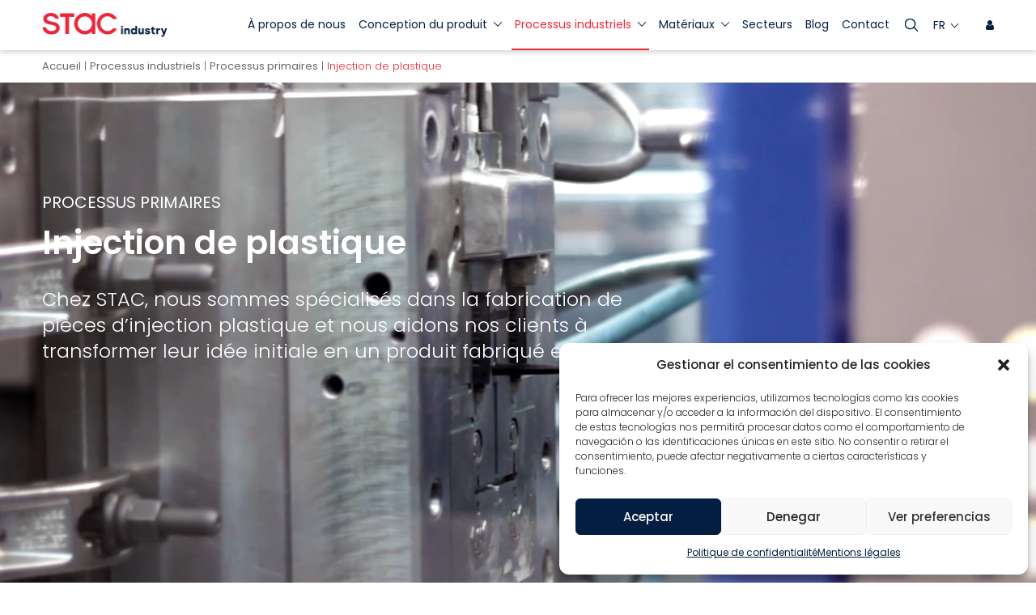

--- FILE ---
content_type: text/html; charset=UTF-8
request_url: https://stacindustry.com/fr/processus/principaux/injection-de-plastique/
body_size: 22849
content:

<!doctype html>
<html lang="fr-FR">
<head><style>img.lazy{min-height:1px}</style><link href="https://stacindustry.com/wp-content/plugins/w3-total-cache/pub/js/lazyload.min.js" as="script">
	<meta charset="UTF-8">
	<meta name="viewport" content="width=device-width, initial-scale=1">

	<!-- Google tag (gtag.js) -->
		<script async src="https://www.googletagmanager.com/gtag/js?id=G-KDXRYN732Y"></script>
	<script>
		window.dataLayer = window.dataLayer || [];
		function gtag(){dataLayer.push(arguments);}
		gtag('js', new Date());

		gtag('config', 'G-KDXRYN732Y');
	</script>
	
	<meta name='robots' content='index, follow, max-image-preview:large, max-snippet:-1, max-video-preview:-1' />
	<style>img:is([sizes="auto" i], [sizes^="auto," i]) { contain-intrinsic-size: 3000px 1500px }</style>
	<link rel="alternate" hreflang="es" href="https://stacindustry.com/procesos/primarios/inyeccion-de-plastico/" />
<link rel="alternate" hreflang="en" href="https://stacindustry.com/en/processes/main/plastic-injection/" />
<link rel="alternate" hreflang="fr" href="https://stacindustry.com/fr/processus/principaux/injection-de-plastique/" />
<link rel="alternate" hreflang="x-default" href="https://stacindustry.com/procesos/primarios/inyeccion-de-plastico/" />

	<!-- This site is optimized with the Yoast SEO plugin v24.6 - https://yoast.com/wordpress/plugins/seo/ -->
	<title>Injection de plastique - Fabrication de pièces en plastique</title>
	<meta name="description" content="Nous sommes spécialisés dans la fabrication de pièces d’injection de plastique. Gestion intégrale de l&#039;industrialisation de votre produit. Demandez-nous !" />
	<link rel="canonical" href="https://stacindustry.com/fr/processus/principaux/injection-de-plastique/" />
	<meta property="og:locale" content="fr_FR" />
	<meta property="og:type" content="article" />
	<meta property="og:title" content="Injection de plastique - Fabrication de pièces en plastique" />
	<meta property="og:description" content="Nous sommes spécialisés dans la fabrication de pièces d’injection de plastique. Gestion intégrale de l&#039;industrialisation de votre produit. Demandez-nous !" />
	<meta property="og:url" content="https://stacindustry.com/fr/processus/principaux/injection-de-plastique/" />
	<meta property="og:site_name" content="Stac Industry" />
	<meta property="article:modified_time" content="2025-07-10T10:47:12+00:00" />
	<meta property="og:image" content="https://stacindustry.com/wp-content/uploads/2023/07/06-Inyeccion-de-plastico-scaled.jpg" />
	<meta property="og:image:width" content="1755" />
	<meta property="og:image:height" content="2560" />
	<meta property="og:image:type" content="image/jpeg" />
	<meta name="twitter:card" content="summary_large_image" />
	<meta name="twitter:label1" content="Durée de lecture estimée" />
	<meta name="twitter:data1" content="3 minutes" />
	<script type="application/ld+json" class="yoast-schema-graph">{"@context":"https://schema.org","@graph":[{"@type":"WebPage","@id":"https://stacindustry.com/fr/processus/principaux/injection-de-plastique/","url":"https://stacindustry.com/fr/processus/principaux/injection-de-plastique/","name":"Injection de plastique - Fabrication de pièces en plastique","isPartOf":{"@id":"https://stacindustry.com/fr/#website"},"primaryImageOfPage":{"@id":"https://stacindustry.com/fr/processus/principaux/injection-de-plastique/#primaryimage"},"image":{"@id":"https://stacindustry.com/fr/processus/principaux/injection-de-plastique/#primaryimage"},"thumbnailUrl":"https://stacindustry.com/wp-content/uploads/2023/07/06-Inyeccion-de-plastico-scaled.jpg","datePublished":"2023-07-03T08:49:50+00:00","dateModified":"2025-07-10T10:47:12+00:00","description":"Nous sommes spécialisés dans la fabrication de pièces d’injection de plastique. Gestion intégrale de l'industrialisation de votre produit. Demandez-nous !","breadcrumb":{"@id":"https://stacindustry.com/fr/processus/principaux/injection-de-plastique/#breadcrumb"},"inLanguage":"fr-FR","potentialAction":[{"@type":"ReadAction","target":["https://stacindustry.com/fr/processus/principaux/injection-de-plastique/"]}]},{"@type":"ImageObject","inLanguage":"fr-FR","@id":"https://stacindustry.com/fr/processus/principaux/injection-de-plastique/#primaryimage","url":"https://stacindustry.com/wp-content/uploads/2023/07/06-Inyeccion-de-plastico-scaled.jpg","contentUrl":"https://stacindustry.com/wp-content/uploads/2023/07/06-Inyeccion-de-plastico-scaled.jpg","width":1755,"height":2560},{"@type":"BreadcrumbList","@id":"https://stacindustry.com/fr/processus/principaux/injection-de-plastique/#breadcrumb","itemListElement":[{"@type":"ListItem","position":1,"name":"Accueil","item":"https://stacindustry.com/fr/"},{"@type":"ListItem","position":2,"name":"Processus principaux","item":"https://stacindustry.com/fr/categorias-procesos/principaux/"},{"@type":"ListItem","position":3,"name":"Injection de plastique"}]},{"@type":"WebSite","@id":"https://stacindustry.com/fr/#website","url":"https://stacindustry.com/fr/","name":"Stac Industry","description":"Convertimos tus ideas en productos","publisher":{"@id":"https://stacindustry.com/fr/#organization"},"potentialAction":[{"@type":"SearchAction","target":{"@type":"EntryPoint","urlTemplate":"https://stacindustry.com/fr/?s={search_term_string}"},"query-input":{"@type":"PropertyValueSpecification","valueRequired":true,"valueName":"search_term_string"}}],"inLanguage":"fr-FR"},{"@type":"Organization","@id":"https://stacindustry.com/fr/#organization","name":"Stac Industry","url":"https://stacindustry.com/fr/","logo":{"@type":"ImageObject","inLanguage":"fr-FR","@id":"https://stacindustry.com/fr/#/schema/logo/image/","url":"https://stacindustry.com/wp-content/uploads/2023/06/stac-industry-logo.png","contentUrl":"https://stacindustry.com/wp-content/uploads/2023/06/stac-industry-logo.png","width":312,"height":60,"caption":"Stac Industry"},"image":{"@id":"https://stacindustry.com/fr/#/schema/logo/image/"}}]}</script>
	<!-- / Yoast SEO plugin. -->


<link rel='dns-prefetch' href='//cdn.jsdelivr.net' />
<link rel='stylesheet' id='wp-block-library-css' href='https://stacindustry.com/wp-includes/css/dist/block-library/style.min.css?ver=924bf9f324ec4234b96347f14c4c7319' media='all' />
<style id='classic-theme-styles-inline-css'>
/*! This file is auto-generated */
.wp-block-button__link{color:#fff;background-color:#32373c;border-radius:9999px;box-shadow:none;text-decoration:none;padding:calc(.667em + 2px) calc(1.333em + 2px);font-size:1.125em}.wp-block-file__button{background:#32373c;color:#fff;text-decoration:none}
</style>
<link rel='stylesheet' id='wp-components-css' href='https://stacindustry.com/wp-includes/css/dist/components/style.min.css?ver=924bf9f324ec4234b96347f14c4c7319' media='all' />
<link rel='stylesheet' id='wp-preferences-css' href='https://stacindustry.com/wp-includes/css/dist/preferences/style.min.css?ver=924bf9f324ec4234b96347f14c4c7319' media='all' />
<link rel='stylesheet' id='wp-block-editor-css' href='https://stacindustry.com/wp-includes/css/dist/block-editor/style.min.css?ver=924bf9f324ec4234b96347f14c4c7319' media='all' />
<link rel='stylesheet' id='wp-reusable-blocks-css' href='https://stacindustry.com/wp-includes/css/dist/reusable-blocks/style.min.css?ver=924bf9f324ec4234b96347f14c4c7319' media='all' />
<link rel='stylesheet' id='wp-patterns-css' href='https://stacindustry.com/wp-includes/css/dist/patterns/style.min.css?ver=924bf9f324ec4234b96347f14c4c7319' media='all' />
<link rel='stylesheet' id='wp-editor-css' href='https://stacindustry.com/wp-includes/css/dist/editor/style.min.css?ver=924bf9f324ec4234b96347f14c4c7319' media='all' />
<link rel='stylesheet' id='hacce-blocks-css' href='https://stacindustry.com/wp-content/plugins/wp-hacce-blocks-master/dist/blocks.style.build.css?ver=924bf9f324ec4234b96347f14c4c7319' media='all' />
<style id='global-styles-inline-css'>
:root{--wp--preset--aspect-ratio--square: 1;--wp--preset--aspect-ratio--4-3: 4/3;--wp--preset--aspect-ratio--3-4: 3/4;--wp--preset--aspect-ratio--3-2: 3/2;--wp--preset--aspect-ratio--2-3: 2/3;--wp--preset--aspect-ratio--16-9: 16/9;--wp--preset--aspect-ratio--9-16: 9/16;--wp--preset--color--black: #000000;--wp--preset--color--cyan-bluish-gray: #abb8c3;--wp--preset--color--white: #ffffff;--wp--preset--color--pale-pink: #f78da7;--wp--preset--color--vivid-red: #cf2e2e;--wp--preset--color--luminous-vivid-orange: #ff6900;--wp--preset--color--luminous-vivid-amber: #fcb900;--wp--preset--color--light-green-cyan: #7bdcb5;--wp--preset--color--vivid-green-cyan: #00d084;--wp--preset--color--pale-cyan-blue: #8ed1fc;--wp--preset--color--vivid-cyan-blue: #0693e3;--wp--preset--color--vivid-purple: #9b51e0;--wp--preset--gradient--vivid-cyan-blue-to-vivid-purple: linear-gradient(135deg,rgba(6,147,227,1) 0%,rgb(155,81,224) 100%);--wp--preset--gradient--light-green-cyan-to-vivid-green-cyan: linear-gradient(135deg,rgb(122,220,180) 0%,rgb(0,208,130) 100%);--wp--preset--gradient--luminous-vivid-amber-to-luminous-vivid-orange: linear-gradient(135deg,rgba(252,185,0,1) 0%,rgba(255,105,0,1) 100%);--wp--preset--gradient--luminous-vivid-orange-to-vivid-red: linear-gradient(135deg,rgba(255,105,0,1) 0%,rgb(207,46,46) 100%);--wp--preset--gradient--very-light-gray-to-cyan-bluish-gray: linear-gradient(135deg,rgb(238,238,238) 0%,rgb(169,184,195) 100%);--wp--preset--gradient--cool-to-warm-spectrum: linear-gradient(135deg,rgb(74,234,220) 0%,rgb(151,120,209) 20%,rgb(207,42,186) 40%,rgb(238,44,130) 60%,rgb(251,105,98) 80%,rgb(254,248,76) 100%);--wp--preset--gradient--blush-light-purple: linear-gradient(135deg,rgb(255,206,236) 0%,rgb(152,150,240) 100%);--wp--preset--gradient--blush-bordeaux: linear-gradient(135deg,rgb(254,205,165) 0%,rgb(254,45,45) 50%,rgb(107,0,62) 100%);--wp--preset--gradient--luminous-dusk: linear-gradient(135deg,rgb(255,203,112) 0%,rgb(199,81,192) 50%,rgb(65,88,208) 100%);--wp--preset--gradient--pale-ocean: linear-gradient(135deg,rgb(255,245,203) 0%,rgb(182,227,212) 50%,rgb(51,167,181) 100%);--wp--preset--gradient--electric-grass: linear-gradient(135deg,rgb(202,248,128) 0%,rgb(113,206,126) 100%);--wp--preset--gradient--midnight: linear-gradient(135deg,rgb(2,3,129) 0%,rgb(40,116,252) 100%);--wp--preset--font-size--small: 13px;--wp--preset--font-size--medium: 20px;--wp--preset--font-size--large: 36px;--wp--preset--font-size--x-large: 42px;--wp--preset--spacing--20: 0.44rem;--wp--preset--spacing--30: 0.67rem;--wp--preset--spacing--40: 1rem;--wp--preset--spacing--50: 1.5rem;--wp--preset--spacing--60: 2.25rem;--wp--preset--spacing--70: 3.38rem;--wp--preset--spacing--80: 5.06rem;--wp--preset--shadow--natural: 6px 6px 9px rgba(0, 0, 0, 0.2);--wp--preset--shadow--deep: 12px 12px 50px rgba(0, 0, 0, 0.4);--wp--preset--shadow--sharp: 6px 6px 0px rgba(0, 0, 0, 0.2);--wp--preset--shadow--outlined: 6px 6px 0px -3px rgba(255, 255, 255, 1), 6px 6px rgba(0, 0, 0, 1);--wp--preset--shadow--crisp: 6px 6px 0px rgba(0, 0, 0, 1);}:where(.is-layout-flex){gap: 0.5em;}:where(.is-layout-grid){gap: 0.5em;}body .is-layout-flex{display: flex;}.is-layout-flex{flex-wrap: wrap;align-items: center;}.is-layout-flex > :is(*, div){margin: 0;}body .is-layout-grid{display: grid;}.is-layout-grid > :is(*, div){margin: 0;}:where(.wp-block-columns.is-layout-flex){gap: 2em;}:where(.wp-block-columns.is-layout-grid){gap: 2em;}:where(.wp-block-post-template.is-layout-flex){gap: 1.25em;}:where(.wp-block-post-template.is-layout-grid){gap: 1.25em;}.has-black-color{color: var(--wp--preset--color--black) !important;}.has-cyan-bluish-gray-color{color: var(--wp--preset--color--cyan-bluish-gray) !important;}.has-white-color{color: var(--wp--preset--color--white) !important;}.has-pale-pink-color{color: var(--wp--preset--color--pale-pink) !important;}.has-vivid-red-color{color: var(--wp--preset--color--vivid-red) !important;}.has-luminous-vivid-orange-color{color: var(--wp--preset--color--luminous-vivid-orange) !important;}.has-luminous-vivid-amber-color{color: var(--wp--preset--color--luminous-vivid-amber) !important;}.has-light-green-cyan-color{color: var(--wp--preset--color--light-green-cyan) !important;}.has-vivid-green-cyan-color{color: var(--wp--preset--color--vivid-green-cyan) !important;}.has-pale-cyan-blue-color{color: var(--wp--preset--color--pale-cyan-blue) !important;}.has-vivid-cyan-blue-color{color: var(--wp--preset--color--vivid-cyan-blue) !important;}.has-vivid-purple-color{color: var(--wp--preset--color--vivid-purple) !important;}.has-black-background-color{background-color: var(--wp--preset--color--black) !important;}.has-cyan-bluish-gray-background-color{background-color: var(--wp--preset--color--cyan-bluish-gray) !important;}.has-white-background-color{background-color: var(--wp--preset--color--white) !important;}.has-pale-pink-background-color{background-color: var(--wp--preset--color--pale-pink) !important;}.has-vivid-red-background-color{background-color: var(--wp--preset--color--vivid-red) !important;}.has-luminous-vivid-orange-background-color{background-color: var(--wp--preset--color--luminous-vivid-orange) !important;}.has-luminous-vivid-amber-background-color{background-color: var(--wp--preset--color--luminous-vivid-amber) !important;}.has-light-green-cyan-background-color{background-color: var(--wp--preset--color--light-green-cyan) !important;}.has-vivid-green-cyan-background-color{background-color: var(--wp--preset--color--vivid-green-cyan) !important;}.has-pale-cyan-blue-background-color{background-color: var(--wp--preset--color--pale-cyan-blue) !important;}.has-vivid-cyan-blue-background-color{background-color: var(--wp--preset--color--vivid-cyan-blue) !important;}.has-vivid-purple-background-color{background-color: var(--wp--preset--color--vivid-purple) !important;}.has-black-border-color{border-color: var(--wp--preset--color--black) !important;}.has-cyan-bluish-gray-border-color{border-color: var(--wp--preset--color--cyan-bluish-gray) !important;}.has-white-border-color{border-color: var(--wp--preset--color--white) !important;}.has-pale-pink-border-color{border-color: var(--wp--preset--color--pale-pink) !important;}.has-vivid-red-border-color{border-color: var(--wp--preset--color--vivid-red) !important;}.has-luminous-vivid-orange-border-color{border-color: var(--wp--preset--color--luminous-vivid-orange) !important;}.has-luminous-vivid-amber-border-color{border-color: var(--wp--preset--color--luminous-vivid-amber) !important;}.has-light-green-cyan-border-color{border-color: var(--wp--preset--color--light-green-cyan) !important;}.has-vivid-green-cyan-border-color{border-color: var(--wp--preset--color--vivid-green-cyan) !important;}.has-pale-cyan-blue-border-color{border-color: var(--wp--preset--color--pale-cyan-blue) !important;}.has-vivid-cyan-blue-border-color{border-color: var(--wp--preset--color--vivid-cyan-blue) !important;}.has-vivid-purple-border-color{border-color: var(--wp--preset--color--vivid-purple) !important;}.has-vivid-cyan-blue-to-vivid-purple-gradient-background{background: var(--wp--preset--gradient--vivid-cyan-blue-to-vivid-purple) !important;}.has-light-green-cyan-to-vivid-green-cyan-gradient-background{background: var(--wp--preset--gradient--light-green-cyan-to-vivid-green-cyan) !important;}.has-luminous-vivid-amber-to-luminous-vivid-orange-gradient-background{background: var(--wp--preset--gradient--luminous-vivid-amber-to-luminous-vivid-orange) !important;}.has-luminous-vivid-orange-to-vivid-red-gradient-background{background: var(--wp--preset--gradient--luminous-vivid-orange-to-vivid-red) !important;}.has-very-light-gray-to-cyan-bluish-gray-gradient-background{background: var(--wp--preset--gradient--very-light-gray-to-cyan-bluish-gray) !important;}.has-cool-to-warm-spectrum-gradient-background{background: var(--wp--preset--gradient--cool-to-warm-spectrum) !important;}.has-blush-light-purple-gradient-background{background: var(--wp--preset--gradient--blush-light-purple) !important;}.has-blush-bordeaux-gradient-background{background: var(--wp--preset--gradient--blush-bordeaux) !important;}.has-luminous-dusk-gradient-background{background: var(--wp--preset--gradient--luminous-dusk) !important;}.has-pale-ocean-gradient-background{background: var(--wp--preset--gradient--pale-ocean) !important;}.has-electric-grass-gradient-background{background: var(--wp--preset--gradient--electric-grass) !important;}.has-midnight-gradient-background{background: var(--wp--preset--gradient--midnight) !important;}.has-small-font-size{font-size: var(--wp--preset--font-size--small) !important;}.has-medium-font-size{font-size: var(--wp--preset--font-size--medium) !important;}.has-large-font-size{font-size: var(--wp--preset--font-size--large) !important;}.has-x-large-font-size{font-size: var(--wp--preset--font-size--x-large) !important;}
:where(.wp-block-post-template.is-layout-flex){gap: 1.25em;}:where(.wp-block-post-template.is-layout-grid){gap: 1.25em;}
:where(.wp-block-columns.is-layout-flex){gap: 2em;}:where(.wp-block-columns.is-layout-grid){gap: 2em;}
:root :where(.wp-block-pullquote){font-size: 1.5em;line-height: 1.6;}
</style>
<link rel='stylesheet' id='dnd-upload-cf7-css' href='https://stacindustry.com/wp-content/plugins/drag-and-drop-multiple-file-upload-contact-form-7/assets/css/dnd-upload-cf7.css?ver=1.3.8.7' media='all' />
<link rel='stylesheet' id='contact-form-7-css' href='https://stacindustry.com/wp-content/plugins/contact-form-7/includes/css/styles.css?ver=6.0.5' media='all' />
<link rel='stylesheet' id='widgetopts-styles-css' href='https://stacindustry.com/wp-content/plugins/widget-options/assets/css/widget-options.css?ver=4.1.1' media='all' />
<link rel='stylesheet' id='wpml-legacy-dropdown-click-0-css' href='https://stacindustry.com/wp-content/plugins/sitepress-multilingual-cms/templates/language-switchers/legacy-dropdown-click/style.min.css?ver=1' media='all' />
<link rel='stylesheet' id='cmplz-general-css' href='https://stacindustry.com/wp-content/plugins/complianz-gdpr/assets/css/cookieblocker.min.css?ver=1742206954' media='all' />
<link rel='stylesheet' id='fancy_style-css' href='https://cdn.jsdelivr.net/npm/@fancyapps/ui@4.0/dist/fancybox.css?ver=4.0.2' media='all' />
<link rel='stylesheet' id='aos_css-css' href='https://stacindustry.com/wp-content/themes/stac-industry/inc/aos/aos.css?ver=4.0.2' media='all' />
<link rel='stylesheet' id='picostrap-styles-css' href='https://stacindustry.com/wp-content/themes/stac-industry/css-output/bundle.css?ver=227' media='all' />
<link rel='stylesheet' id='um_modal-css' href='https://stacindustry.com/wp-content/plugins/ultimate-member/assets/css/um-modal.min.css?ver=2.10.1' media='all' />
<link rel='stylesheet' id='um_ui-css' href='https://stacindustry.com/wp-content/plugins/ultimate-member/assets/libs/jquery-ui/jquery-ui.min.css?ver=1.13.2' media='all' />
<link rel='stylesheet' id='um_tipsy-css' href='https://stacindustry.com/wp-content/plugins/ultimate-member/assets/libs/tipsy/tipsy.min.css?ver=1.0.0a' media='all' />
<link rel='stylesheet' id='um_raty-css' href='https://stacindustry.com/wp-content/plugins/ultimate-member/assets/libs/raty/um-raty.min.css?ver=2.6.0' media='all' />
<link rel='stylesheet' id='select2-css' href='https://stacindustry.com/wp-content/plugins/ultimate-member/assets/libs/select2/select2.min.css?ver=4.0.13' media='all' />
<link rel='stylesheet' id='um_fileupload-css' href='https://stacindustry.com/wp-content/plugins/ultimate-member/assets/css/um-fileupload.min.css?ver=2.10.1' media='all' />
<link rel='stylesheet' id='um_confirm-css' href='https://stacindustry.com/wp-content/plugins/ultimate-member/assets/libs/um-confirm/um-confirm.min.css?ver=1.0' media='all' />
<link rel='stylesheet' id='um_datetime-css' href='https://stacindustry.com/wp-content/plugins/ultimate-member/assets/libs/pickadate/default.min.css?ver=3.6.2' media='all' />
<link rel='stylesheet' id='um_datetime_date-css' href='https://stacindustry.com/wp-content/plugins/ultimate-member/assets/libs/pickadate/default.date.min.css?ver=3.6.2' media='all' />
<link rel='stylesheet' id='um_datetime_time-css' href='https://stacindustry.com/wp-content/plugins/ultimate-member/assets/libs/pickadate/default.time.min.css?ver=3.6.2' media='all' />
<link rel='stylesheet' id='um_fonticons_ii-css' href='https://stacindustry.com/wp-content/plugins/ultimate-member/assets/libs/legacy/fonticons/fonticons-ii.min.css?ver=2.10.1' media='all' />
<link rel='stylesheet' id='um_fonticons_fa-css' href='https://stacindustry.com/wp-content/plugins/ultimate-member/assets/libs/legacy/fonticons/fonticons-fa.min.css?ver=2.10.1' media='all' />
<link rel='stylesheet' id='um_fontawesome-css' href='https://stacindustry.com/wp-content/plugins/ultimate-member/assets/css/um-fontawesome.min.css?ver=6.5.2' media='all' />
<link rel='stylesheet' id='um_common-css' href='https://stacindustry.com/wp-content/plugins/ultimate-member/assets/css/common.min.css?ver=2.10.1' media='all' />
<link rel='stylesheet' id='um_responsive-css' href='https://stacindustry.com/wp-content/plugins/ultimate-member/assets/css/um-responsive.min.css?ver=2.10.1' media='all' />
<link rel='stylesheet' id='um_styles-css' href='https://stacindustry.com/wp-content/plugins/ultimate-member/assets/css/um-styles.min.css?ver=2.10.1' media='all' />
<link rel='stylesheet' id='um_crop-css' href='https://stacindustry.com/wp-content/plugins/ultimate-member/assets/libs/cropper/cropper.min.css?ver=1.6.1' media='all' />
<link rel='stylesheet' id='um_profile-css' href='https://stacindustry.com/wp-content/plugins/ultimate-member/assets/css/um-profile.min.css?ver=2.10.1' media='all' />
<link rel='stylesheet' id='um_account-css' href='https://stacindustry.com/wp-content/plugins/ultimate-member/assets/css/um-account.min.css?ver=2.10.1' media='all' />
<link rel='stylesheet' id='um_misc-css' href='https://stacindustry.com/wp-content/plugins/ultimate-member/assets/css/um-misc.min.css?ver=2.10.1' media='all' />
<link rel='stylesheet' id='um_default_css-css' href='https://stacindustry.com/wp-content/plugins/ultimate-member/assets/css/um-old-default.min.css?ver=2.10.1' media='all' />
<script id="wpml-cookie-js-extra">
var wpml_cookies = {"wp-wpml_current_language":{"value":"fr","expires":1,"path":"\/"}};
var wpml_cookies = {"wp-wpml_current_language":{"value":"fr","expires":1,"path":"\/"}};
</script>
<script src="https://stacindustry.com/wp-content/plugins/sitepress-multilingual-cms/res/js/cookies/language-cookie.js?ver=470000" id="wpml-cookie-js" defer data-wp-strategy="defer"></script>
<script src="https://stacindustry.com/wp-content/plugins/sitepress-multilingual-cms/templates/language-switchers/legacy-dropdown-click/script.min.js?ver=1" id="wpml-legacy-dropdown-click-0-js"></script>
<script src="https://stacindustry.com/wp-includes/js/jquery/jquery.min.js?ver=3.7.1" id="jquery-core-js"></script>
<script src="https://stacindustry.com/wp-includes/js/jquery/jquery-migrate.min.js?ver=3.4.1" id="jquery-migrate-js"></script>
<script src="https://stacindustry.com/wp-content/plugins/ultimate-member/assets/js/um-gdpr.min.js?ver=2.10.1" id="um-gdpr-js"></script>
<meta name="generator" content="WPML ver:4.7.1 stt:1,4,2;" />
			<style>.cmplz-hidden {
					display: none !important;
				}</style> <link rel="icon" href="https://stacindustry.com/wp-content/uploads/2023/06/cropped-favicon-32x32.png" sizes="32x32" />
<link rel="icon" href="https://stacindustry.com/wp-content/uploads/2023/06/cropped-favicon-192x192.png" sizes="192x192" />
<link rel="apple-touch-icon" href="https://stacindustry.com/wp-content/uploads/2023/06/cropped-favicon-180x180.png" />
<meta name="msapplication-TileImage" content="https://stacindustry.com/wp-content/uploads/2023/06/cropped-favicon-270x270.png" />
		<style id="wp-custom-css">
			
		</style>
		
</head>

<body data-cmplz=1 class="wp-singular procesos-template-default single single-procesos postid-257 wp-custom-logo wp-embed-responsive wp-theme-haccestrap wp-child-theme-stac-industry woocommerce picostrap_header_navbar_position_fixed-top" >

	
	
				<div id="wrapper-navbar" itemscope itemtype="http://schema.org/WebSite">

			<a class="skip-link visually-hidden-focusable" href="#theme-main">Skip to content</a>

			<nav class="navbar menu_lateral navbar-expand-xl fixed-top navbar-light bg-light" aria-label="Main Navigation">
				<div class="container">

					<div id="logo-tagline-wrap">
						<a href="https://stacindustry.com/fr/">
							<img src="data:image/svg+xml,%3Csvg%20xmlns='http://www.w3.org/2000/svg'%20viewBox='0%200%20312%2060'%3E%3C/svg%3E" data-src="https://stacindustry.com/wp-content/uploads/2023/06/stac-industry-logo.png" class="logo logo-color lazy">
						</a>
					</div>

					<div class="collapse navbar-collapse" id="navbarNavDropdown">
						<ul id="main-menu" class="navbar-nav ms-auto mb-2 mb-lg-0" itemscope itemtype="http://www.schema.org/SiteNavigationElement"><li  class="menu-item menu-item-type-post_type menu-item-object-page menu-item-84 nav-item"><a itemprop="url" href="https://stacindustry.com/fr/a-propos-de-nous/" class="nav-link"><span itemprop="name">À propos de nous</span></a></li>
<li  class="menu-item menu-item-type-post_type menu-item-object-page menu-item-has-children dropdown menu-item-85 nav-item"><a href="https://stacindustry.com/fr/conception-du-produit/" data-bs-toggle="dropdown" aria-haspopup="true" aria-expanded="false" class="dropdown-toggle nav-link" id="navbarDropdown"><span itemprop="name">Conception du produit</span></a>
<ul class="dropdown-menu" aria-labelledby="navbarDropdown">
	<li  class="menu-item menu-item-type-post_type menu-item-object-page menu-item-5098 nav-item"><a itemprop="url" href="https://stacindustry.com/fr/conception-du-produit/moules-matrices-et-outillages/" class="dropdown-item"><span itemprop="name">Moules, Matrices et Outillages</span></a></li>
</ul>
</li>
<li  class="height-280 menu-item menu-item-type-post_type menu-item-object-page current-menu-ancestor current_page_ancestor menu-item-has-children dropdown menu-item-86 nav-item"><a href="https://stacindustry.com/fr/processus-industriels/" data-bs-toggle="dropdown" aria-haspopup="true" aria-expanded="false" class="dropdown-toggle nav-link" id="navbarDropdown"><span itemprop="name">Processus industriels</span></a>
<ul class="dropdown-menu" aria-labelledby="navbarDropdown">
	<li  class="menu-item menu-item-type-post_type menu-item-object-page current-menu-ancestor current-menu-parent current_page_parent current_page_ancestor menu-item-has-children dropdown active menu-item-1862 nav-item"><a href="https://stacindustry.com/fr/processus-industriels/processus-primaires/" data-bs-toggle="dropdown" aria-haspopup="true" aria-expanded="false" class="dropdown-toggle nav-link" id="navbarDropdown"><span itemprop="name">Processus primaires</span></a>
	<ul class="dropdown-menu" aria-labelledby="navbarDropdown">
		<li  class="text-muted menu-item menu-item-type-custom menu-item-object-custom menu-item-5103 nav-item"><a itemprop="url" href="#" class="dropdown-item"><span itemprop="name">PROCESSUS PRIMAIRES</span></a></li>
		<li  class="menu-item menu-item-type-post_type menu-item-object-procesos menu-item-5110 nav-item"><a itemprop="url" href="https://stacindustry.com/fr/processus/principaux/extrusion-de-polymeres/" class="dropdown-item"><span itemprop="name">Extrusion de polymères</span></a></li>
		<li  class="menu-item menu-item-type-post_type menu-item-object-procesos menu-item-5109 nav-item"><a itemprop="url" href="https://stacindustry.com/fr/processus/principaux/zamak-moule-sous-pression/" class="dropdown-item"><span itemprop="name">Zamak moulé sous pression</span></a></li>
		<li  class="menu-item menu-item-type-post_type menu-item-object-procesos menu-item-5108 nav-item"><a itemprop="url" href="https://stacindustry.com/fr/processus/principaux/aluminium-moule-sous-pression/" class="dropdown-item"><span itemprop="name">Aluminium moulé sous pression</span></a></li>
		<li  class="menu-item menu-item-type-post_type menu-item-object-procesos menu-item-5107 nav-item"><a itemprop="url" href="https://stacindustry.com/fr/processus/principaux/emboutissage-de-bobines-de-metal/" class="dropdown-item"><span itemprop="name">Emboutissage de bobines de métal</span></a></li>
		<li  class="menu-item menu-item-type-post_type menu-item-object-procesos current-menu-item active menu-item-5106 nav-item"><a itemprop="url" href="https://stacindustry.com/fr/processus/principaux/injection-de-plastique/" class="dropdown-item" aria-current="page"><span itemprop="name">Injection de plastique</span></a></li>
		<li  class="menu-item menu-item-type-post_type menu-item-object-procesos menu-item-5105 nav-item"><a itemprop="url" href="https://stacindustry.com/fr/processus/principaux/usinage-de-profils-extrudes/" class="dropdown-item"><span itemprop="name">Usinage de profils extrudés</span></a></li>
	</ul>
</li>
	<li  class="menu-item menu-item-type-post_type menu-item-object-page menu-item-has-children dropdown menu-item-1861 nav-item"><a href="https://stacindustry.com/fr/processus-industriels/processus-secondaires/" data-bs-toggle="dropdown" aria-haspopup="true" aria-expanded="false" class="dropdown-toggle nav-link" id="navbarDropdown"><span itemprop="name">Processus secondaires</span></a>
	<ul class="dropdown-menu" aria-labelledby="navbarDropdown">
		<li  class="text-muted menu-item menu-item-type-custom menu-item-object-custom menu-item-5104 nav-item"><a itemprop="url" href="#" class="dropdown-item"><span itemprop="name">PROCESSUS SECONDAIRES</span></a></li>
		<li  class="menu-item menu-item-type-post_type menu-item-object-procesos menu-item-5102 nav-item"><a itemprop="url" href="https://stacindustry.com/fr/processus/secondaire/usinage/" class="dropdown-item"><span itemprop="name">Usinage</span></a></li>
		<li  class="menu-item menu-item-type-post_type menu-item-object-procesos menu-item-5101 nav-item"><a itemprop="url" href="https://stacindustry.com/fr/processus/secondaire/traitements-de-surface-mecaniques/" class="dropdown-item"><span itemprop="name">Traitements de surface mécaniques</span></a></li>
		<li  class="menu-item menu-item-type-post_type menu-item-object-procesos menu-item-5100 nav-item"><a itemprop="url" href="https://stacindustry.com/fr/processus/secondaire/traitements-decoratifs-ou-de-protection/" class="dropdown-item"><span itemprop="name">Traitements décoratifs ou de protection</span></a></li>
		<li  class="menu-item menu-item-type-post_type menu-item-object-procesos menu-item-5099 nav-item"><a itemprop="url" href="https://stacindustry.com/fr/processus/secondaire/assemblage/" class="dropdown-item"><span itemprop="name">Assemblage</span></a></li>
	</ul>
</li>
	<li  class="menu-item menu-item-type-post_type menu-item-object-page menu-item-1860 nav-item"><a itemprop="url" href="https://stacindustry.com/fr/processus-industriels/autres-processus/" class="dropdown-item"><span itemprop="name">Autres processus</span></a></li>
</ul>
</li>
<li  class="menu-item menu-item-type-custom menu-item-object-custom menu-item-has-children dropdown menu-item-1864 nav-item"><a href="#" data-bs-toggle="dropdown" aria-haspopup="true" aria-expanded="false" class="dropdown-toggle nav-link" id="navbarDropdown"><span itemprop="name">Matériaux</span></a>
<ul class="dropdown-menu" aria-labelledby="navbarDropdown">
	<li  class="menu-item menu-item-type-post_type menu-item-object-page menu-item-1859 nav-item"><a itemprop="url" href="https://stacindustry.com/fr/materiaux/metaux/" class="dropdown-item"><span itemprop="name">Métaux</span></a></li>
	<li  class="menu-item menu-item-type-post_type menu-item-object-page menu-item-1858 nav-item"><a itemprop="url" href="https://stacindustry.com/fr/materiaux/plastiques-techniques/" class="dropdown-item"><span itemprop="name">Plastiques techniques</span></a></li>
</ul>
</li>
<li  class="menu-item menu-item-type-post_type menu-item-object-page menu-item-88 nav-item"><a itemprop="url" href="https://stacindustry.com/fr/secteurs/" class="nav-link"><span itemprop="name">Secteurs</span></a></li>
<li  class="menu-item menu-item-type-post_type menu-item-object-page menu-item-6898 nav-item"><a itemprop="url" href="https://stacindustry.com/fr/blog/" class="nav-link"><span itemprop="name">Blog</span></a></li>
<li  class="menu-item menu-item-type-post_type menu-item-object-page menu-item-91 nav-item"><a itemprop="url" href="https://stacindustry.com/fr/contact/" class="nav-link"><span itemprop="name">Contact</span></a></li>
</ul>					</div>

					<div class="iconos d-flex align-items-center">
						<a href="#" class="btn-buscar" data-bs-toggle="modal" data-bs-target="#searchModal">
							<svg id="atom_icon_misc_bklight_search" data-name="atom/icon/misc/bklight/search" xmlns="http://www.w3.org/2000/svg" xmlns:xlink="http://www.w3.org/1999/xlink" width="21" height="21" viewBox="0 0 21 21">
								<defs>
									<clipPath id="clip-path">
										<rect id="Rectángulo_2673" data-name="Rectángulo 2673" width="16.02" height="15.808" fill="#041e42"/>
									</clipPath>
								</defs>
								<rect id="layer-background" width="21" height="21" fill="none"/>
								<g id="Grupo_7126" data-name="Grupo 7126" transform="translate(2.625 2.625)">
									<g id="Grupo_7126-2" data-name="Grupo 7126" clip-path="url(#clip-path)">
										<path id="Trazado_4952" data-name="Trazado 4952" d="M15.834,14.695l-4.189-4.323a6.5,6.5,0,1,0-.893.964l4.14,4.272a.656.656,0,0,0,.942-.913M1.313,6.479a5.166,5.166,0,1,1,9,3.45s0,0-.007,0-.005.009-.009.012A5.159,5.159,0,0,1,1.313,6.479" transform="translate(0 0)" fill="#041e42"/>
									</g>
								</g>
							</svg>
						</a>

						
						
<div class="wpml-ls-statics-shortcode_actions wpml-ls wpml-ls-legacy-dropdown-click js-wpml-ls-legacy-dropdown-click">
	<ul>

		<li class="wpml-ls-slot-shortcode_actions wpml-ls-item wpml-ls-item-fr wpml-ls-current-language wpml-ls-last-item wpml-ls-item-legacy-dropdown-click">

			<a href="#" class="js-wpml-ls-item-toggle wpml-ls-item-toggle">
                <span class="wpml-ls-native">FR</span></a>

			<ul class="js-wpml-ls-sub-menu wpml-ls-sub-menu">
				
					<li class="wpml-ls-slot-shortcode_actions wpml-ls-item wpml-ls-item-es wpml-ls-first-item">
						<a href="https://stacindustry.com/procesos/primarios/inyeccion-de-plastico/" class="wpml-ls-link">
                            <span class="wpml-ls-native" lang="es">ES</span></a>
					</li>

				
					<li class="wpml-ls-slot-shortcode_actions wpml-ls-item wpml-ls-item-en">
						<a href="https://stacindustry.com/en/processes/main/plastic-injection/" class="wpml-ls-link">
                            <span class="wpml-ls-native" lang="en">EN</span></a>
					</li>

							</ul>

		</li>

	</ul>
</div>

						<a class="account-link" href="/login"><i class="um-faicon-user"></i></a>

						<button class="navbar-toggler collapsed" type="button" data-bs-toggle="collapse"
								data-bs-target="#navbarNavDropdown" aria-controls="navbarsExample05" aria-expanded="false"
								aria-label="Toggle navigation">
							<span class="navbar-toggler-icon"></span>
							<span class="navbar-toggler-icon"></span>
							<span class="navbar-toggler-icon"></span>
						</button>
					</div>

				</div>
			</nav>

		</div>

	
	<main id='theme-main'>

<div class="page_fullwdth">

	<div class="container"><p id="breadcrumbs" class="small my-2"><span><span><a href="https://stacindustry.com/fr/">Accueil</a></span> | <span><a href="https://stacindustry.com/fr/processus-industriels/">Processus industriels</a></span> | <span><a href="https://stacindustry.com/fr/processus-industriels/processus-primaires/">Processus primaires</a></span> | <span class="breadcrumb_last" aria-current="page">Injection de plastique</span></span></p></div>
	
<div class="wp-block-cover is-light header-hero d-none d-sm-block has-white-color has-text-color has-link-color wp-elements-f445defa8222223ac1333d88406179eb" style="min-height:85vh;aspect-ratio:unset;"><span aria-hidden="true" class="wp-block-cover__background has-background-dim-0 has-background-dim has-background-gradient" style="background:linear-gradient(135deg,rgb(254,254,254) 0%,rgb(0,0,0) 100%)"></span><div class="wp-block-cover__inner-container is-layout-flow wp-block-cover-is-layout-flow">
<div class="bloque-video-bg">
    <iframe src="https://player.vimeo.com/video/863245110?h=dbf857259e&#038;autoplay=1&#038;title=0&#038;byline=0&#038;portrait=0&#038;muted=1&#038;background=1" 
            width="100%" height="100%" frameborder="0" allow="autoplay; fullscreen; picture-in-picture"></iframe>
</div>




<div class="wp-block-hacce-wrapper py-3"><div class="container">
<div style="height:100px" aria-hidden="true" class="wp-block-spacer"></div>
</div></div>



<div id="blanco" class="wp-block-hacce-wrapper has-white-color"><div class="container">
<p class="h3">PROCESSUS PRIMAIRES</p>



<h1 class="wp-block-heading max-600"><strong>Injection de plastique</strong></h1>



<div style="height:20px" aria-hidden="true" class="wp-block-spacer"></div>



<p class="font-300 h2 max-800">Chez STAC, nous sommes spécialisés dans la fabrication de pièces d’injection plastique et nous aidons nos clients à transformer leur idée initiale en un produit fabriqué en série.</p>
</div></div>
</div></div>



<div class="wp-block-cover header-hero d-md-none" style="min-height:85vh;aspect-ratio:unset;"><img fetchpriority="high" decoding="async" width="1024" height="630" class="wp-block-cover__image-background wp-image-3292 size-large lazy" alt="" src="data:image/svg+xml,%3Csvg%20xmlns='http://www.w3.org/2000/svg'%20viewBox='0%200%201024%20630'%3E%3C/svg%3E" data-src="https://stacindustry.com/wp-content/uploads/2023/08/01-hero-1-1024x630.jpg" data-object-fit="cover" data-srcset="https://stacindustry.com/wp-content/uploads/2023/08/01-hero-1-1024x630.jpg 1024w, https://stacindustry.com/wp-content/uploads/2023/08/01-hero-1-300x184.jpg 300w, https://stacindustry.com/wp-content/uploads/2023/08/01-hero-1-768x472.jpg 768w, https://stacindustry.com/wp-content/uploads/2023/08/01-hero-1-1536x944.jpg 1536w, https://stacindustry.com/wp-content/uploads/2023/08/01-hero-1-2048x1259.jpg 2048w" data-sizes="(max-width: 1024px) 100vw, 1024px" /><span aria-hidden="true" class="wp-block-cover__background has-background-dim-80 has-background-dim wp-block-cover__gradient-background has-background-gradient" style="background-color:#78777d;background:linear-gradient(270deg,rgba(0,7,18,0.31) 0%,rgba(0,7,18,0.84) 100%)"></span><div class="wp-block-cover__inner-container is-layout-flow wp-block-cover-is-layout-flow">
<div class="wp-block-hacce-wrapper has-white-color"><div class="container">
<p class="h3">PROCESSUS PRIMAIRES</p>



<h1 class="wp-block-heading max-600"><strong>Injection de plastique</strong></h1>



<div style="height:20px" aria-hidden="true" class="wp-block-spacer"></div>



<p class="font-300 h2 max-800">Chez STAC, nous sommes spécialisés dans la fabrication de pièces d’injection plastique et nous aidons nos clients à transformer leur idée initiale en un produit fabriqué en série.</p>
</div></div>
</div></div>



<div style="height:50px" aria-hidden="true" id="procesos-industriales-stop" class="wp-block-spacer bg-white"></div>



<div id="procesos-industriales-anclas" class="wp-block-hacce-wrapper"><div class="container">
<p id="procesos-industriales-anclas-list"><a href="#que-es">Qu&#8217;est-ce que c&#8217;est ?</a><a href="#diseno-piezas">Conception de pièces</a><a href="#faqs">FAQ</a><a href="#solucion-integral">Solution intégrale</a></p>
</div></div>



<div style="height:50px" aria-hidden="true" class="wp-block-spacer bg-white"></div>



<div id="que-es" class="wp-block-hacce-wrapper texto-foto-stac seccion-scroll">
<div id="galeriaProcesosStop"></div>

<div class="bloque-procesos-texto texto-foto-stac position-relative">

	
			<div
				class="wp-block-hacce-texto-foto inverted contained has-white-background-color bloque-procesos-texto-elemento"
				id="galeria-img-1"
				>
				<div class="texto">
					<h2 class="wp-block-heading text-sub text-secondary">Qu&#8217;est-ce que l’injection de plastique ?</h2>
					<p>Le processus de fabrication par injection de plastique est l&#8217;un des plus connus et des plus utilisés dans de nombreux secteurs pour la fabrication de tous types de pièces. Les principales étapes du processus d’injection plastique sont les suivantes :</p>
<ul>
<li>Conception de la pièce.</li>
<li>Conception du moule : une conception du moule est créée qui détermine la forme et les caractéristiques de la pièce en plastique à fabriquer. Le moule est composé de deux parties : la moitié du noyau et la moitié de la cavité.</li>
<li>Préparation du matériau : le type de plastique adapté à la pièce est sélectionné et préparé sous forme de pastilles ou de granulés. Le plastique est fondu et chauffé à une température spécifique pour la transformation.</li>
<li>Injection : le plastique fondu est injecté dans le moule à l&#8217;aide d&#8217;une machine de moulage par injection. La machine se compose d&#8217;une vis qui pousse le plastique fondu vers l&#8217;avant et l&#8217;injecte sous haute pression dans le moule. Le plastique s&#8217;écoule et remplit la cavité du moule.</li>
<li>Refroidissement : après l&#8217;injection, le plastique refroidit à l&#8217;intérieur du moule pour se solidifier et prendre la forme souhaitée. Le temps de refroidissement peut varier en fonction de la taille et de l&#8217;épaisseur de la pièce.</li>
<li>Ouverture du moule : une fois le plastique refroidi et solidifié, le moule est ouvert et la pièce moulée est éjectée ou démoulée.</li>
</ul>
<p>Vous voulez savoir comment ?</p>
				</div>
				<div class="foto">
					<img decoding="async" width="1920" height="2283" src="data:image/svg+xml,%3Csvg%20xmlns='http://www.w3.org/2000/svg'%20viewBox='0%200%201920%202283'%3E%3C/svg%3E" data-src="https://stacindustry.com/wp-content/uploads/2023/07/02-1.jpg" class="attachment-full size-full lazy" alt="" data-srcset="https://stacindustry.com/wp-content/uploads/2023/07/02-1.jpg 1920w, https://stacindustry.com/wp-content/uploads/2023/07/02-1-252x300.jpg 252w, https://stacindustry.com/wp-content/uploads/2023/07/02-1-861x1024.jpg 861w, https://stacindustry.com/wp-content/uploads/2023/07/02-1-768x913.jpg 768w, https://stacindustry.com/wp-content/uploads/2023/07/02-1-1292x1536.jpg 1292w, https://stacindustry.com/wp-content/uploads/2023/07/02-1-1722x2048.jpg 1722w" data-sizes="(max-width: 1920px) 100vw, 1920px" />				</div>
			</div>

			
			<div
				class="wp-block-hacce-texto-foto inverted contained has-white-background-color bloque-procesos-texto-elemento"
				id="galeria-img-2"
				>
				<div class="texto">
					<h2 class="wp-block-heading text-sub text-secondary">Avantages de la fabrication par injection de plastique</h2>
					<p>Le processus d’injection de plastiques offre de nombreux avantages pour la fabrication en série d&#8217;un produit :</p>
<ul>
<li>Vaste gamme d&#8217;applications.</li>
<li>Précision et détails : il permet de produire des pièces en plastique d&#8217;une grande précision et d&#8217;un niveau de détail élevé, ce qui les rend adaptées aux composants techniques et de précision.</li>
<li>Efficacité de la production : l’injection de plastique est une méthode de production efficace. C&#8217;est-à-dire des coûts de production plus faibles et des délais de livraison plus rapides.</li>
<li>Conception polyvalente : la flexibilité de la conception permet de créer des formes complexes qui s&#8217;adaptent à la fonction que l&#8217;on veut donner au produit.</li>
<li>Substitution des matériaux traditionnels : substitution des métaux, offrant des avantages tels qu&#8217;un poids plus faible, une plus grande résistance à la corrosion et un coût plus faible.</li>
<li>Avancées dans les matières plastiques : le développement de nouvelles matières plastiques aux propriétés améliorées ouvre des opportunités pour la création de pièces moulées par injection plastique présentant des caractéristiques spécifiques, telles qu&#8217;une plus grande solidité, une résistance à la chaleur ou des propriétés autolubrifiantes.</li>
<li>Tendance à la personnalisation : les pièces moulées par injection plastique peuvent être facilement adaptées à des exigences spécifiques et offrir des solutions sur mesure.</li>
</ul>
				</div>
				<div class="foto">
					<img decoding="async" width="1920" height="1280" src="data:image/svg+xml,%3Csvg%20xmlns='http://www.w3.org/2000/svg'%20viewBox='0%200%201920%201280'%3E%3C/svg%3E" data-src="https://stacindustry.com/wp-content/uploads/2023/07/03-1.jpg" class="attachment-full size-full lazy" alt="" data-srcset="https://stacindustry.com/wp-content/uploads/2023/07/03-1.jpg 1920w, https://stacindustry.com/wp-content/uploads/2023/07/03-1-300x200.jpg 300w, https://stacindustry.com/wp-content/uploads/2023/07/03-1-1024x683.jpg 1024w, https://stacindustry.com/wp-content/uploads/2023/07/03-1-768x512.jpg 768w, https://stacindustry.com/wp-content/uploads/2023/07/03-1-1536x1024.jpg 1536w" data-sizes="auto, (max-width: 1920px) 100vw, 1920px" />				</div>
			</div>

			
	<div class="galeria" id="galeriaProcesos">

		<img decoding="async" width="1920" height="2283" src="data:image/svg+xml,%3Csvg%20xmlns='http://www.w3.org/2000/svg'%20viewBox='0%200%201920%202283'%3E%3C/svg%3E" data-src="https://stacindustry.com/wp-content/uploads/2023/07/02-1.jpg" class="galeria-img galeria-img-1 lazy" alt="" data-id="galeria-img-1" data-srcset="https://stacindustry.com/wp-content/uploads/2023/07/02-1.jpg 1920w, https://stacindustry.com/wp-content/uploads/2023/07/02-1-252x300.jpg 252w, https://stacindustry.com/wp-content/uploads/2023/07/02-1-861x1024.jpg 861w, https://stacindustry.com/wp-content/uploads/2023/07/02-1-768x913.jpg 768w, https://stacindustry.com/wp-content/uploads/2023/07/02-1-1292x1536.jpg 1292w, https://stacindustry.com/wp-content/uploads/2023/07/02-1-1722x2048.jpg 1722w" data-sizes="auto, (max-width: 1920px) 100vw, 1920px" /><img decoding="async" width="1920" height="1280" src="data:image/svg+xml,%3Csvg%20xmlns='http://www.w3.org/2000/svg'%20viewBox='0%200%201920%201280'%3E%3C/svg%3E" data-src="https://stacindustry.com/wp-content/uploads/2023/07/03-1.jpg" class="galeria-img galeria-img-2 lazy" alt="" data-id="galeria-img-2" data-srcset="https://stacindustry.com/wp-content/uploads/2023/07/03-1.jpg 1920w, https://stacindustry.com/wp-content/uploads/2023/07/03-1-300x200.jpg 300w, https://stacindustry.com/wp-content/uploads/2023/07/03-1-1024x683.jpg 1024w, https://stacindustry.com/wp-content/uploads/2023/07/03-1-768x512.jpg 768w, https://stacindustry.com/wp-content/uploads/2023/07/03-1-1536x1024.jpg 1536w" data-sizes="auto, (max-width: 1920px) 100vw, 1920px" />
	</div>

</div>

<div id="galeriaProcesosStopBottom"></div>

<script type="text/javascript">
jQuery(document).ready(function($) {

	// Comprobar si elementos
	let block_section = document.querySelectorAll('.bloque-procesos-texto-elemento');
	let block_images  = document.querySelectorAll('.galeria-img');
	if (block_section.length) {

		// Activar imágenes al hacer scroll
		function activeImage(img) {
			block_images.forEach((item) => item.classList.remove('active'));
			img.classList.add('active');
		}
		window.onscroll = () => {
			block_section.forEach(sec => {
				let pageTop       = $(window).scrollTop();
				let pageBottom    = pageTop + $(window).height();
				let elementTop    = $(sec).offset().top;
				let elementBottom = elementTop + $(sec).height();
				let id            = sec.getAttribute('id');
				if (elementTop + 300 <= pageBottom) {
					if (elementBottom - 300 >= pageTop) {
						const target = document.querySelector(`[data-id='${id}']`);
						activeImage(target);
					}
				}
			})
		};

		// Fijar/Desfijar galería de Procesos industriales
		window.addEventListener('scroll', function(ev) {
			var galeria              = document.getElementById('galeriaProcesos');
			var stop                 = document.getElementById('galeriaProcesosStop');
			var stopBottom           = document.getElementById('galeriaProcesosStopBottom');
			var distanceToTop        = galeria.getBoundingClientRect().top;
			var distanceToBottom     = galeria.getBoundingClientRect().bottom;
			var distanceToStop       = stop.getBoundingClientRect().top;
			var distanceToStopBottom = stopBottom.getBoundingClientRect().top + 110;
			if (0 < distanceToStop || window.outerHeight > distanceToStopBottom) {
				galeria.classList.remove('position-fixed');
				if (window.outerHeight > distanceToStopBottom) {
					galeria.classList.add('position-bottom');
				} else {
					galeria.classList.remove('position-bottom');
				}
			} else {
				galeria.classList.remove('position-bottom');
				galeria.classList.add('position-fixed');
			}
		});
	}
});
</script>
</div>



<div id="diseno-piezas" class="wp-block-hacce-wrapper seccion-padding seccion-scroll" style="background-color:#f5f5f5">
<div class="bloque-cards-slider">

	<div class="bloque-cards-slider-intro">
		<div class="container">
			<div class="row">
				<div class="col-12 col-xl-5 mb-5 mb-xl-0">
					<h2 class="text-secondary text-sub">Conception de pièces d’injection de plastique</h2>
					<div class="mb-5"><p>STAC dispose d&#8217;une équipe d&#8217;ingénieurs de conception et d&#8217;industrialisation qui collaborent avec nos clients dès la première minute pour les conseiller dans cette première étape. Ce ne sont là que quelques-uns des points importants à prendre en compte dans la conception. Contactez-nous pour plus d&#8217;informations.</p>
</div>

										<a href="https://stacindustry.com/fr/contact/#col-formulario" target="" class="btn btn-primary">
						Contacter					</a>
					
				</div>
			</div>
		</div>
	</div>

	<div class="bloque-cards-slider-cards">
		<div class="container-fluid px-0">
			<div class="row justify-content-end mx-0">
				<div class="col-12 col-xl-6 px-0">

					<div class="owl-carousel owl-theme galeria-data carruselPosts" id="carruselPosts-slider-design">

						
								<div class="item bg-white img-border p-4 p-xl-5">
									<div class="item-inner">
										<div class="texto">
											<div class="numero text-secondary mb-3">
												<strong>01</strong>
											</div>
											<h3 class="h4 mb-3 text-secondary">Conception de la géométrie</h3>
											<div><p>Il est important d&#8217;éviter les formes compliquées, les angles aigus, les parois trop fines ou les changements brusques d&#8217;épaisseur des parois, car ils peuvent rendre difficile l&#8217;injection du plastique ou provoquer des défauts dans la pièce.</p>
</div>
										</div>
									</div>
								</div>

								
								<div class="item bg-white img-border p-4 p-xl-5">
									<div class="item-inner">
										<div class="texto">
											<div class="numero text-secondary mb-3">
												<strong>02</strong>
											</div>
											<h3 class="h4 mb-3 text-secondary">Contraction des matériaux</h3>
											<div><p>Pendant le refroidissement, le plastique a tendance à se rétracter, ce qui affecte les dimensions finales de la pièce. Il est essentiel de prendre en compte la contraction du matériau et de le compenser dans la conception pour obtenir les dimensions souhaitées dans la pièce finale.</p>
</div>
										</div>
									</div>
								</div>

								
								<div class="item bg-white img-border p-4 p-xl-5">
									<div class="item-inner">
										<div class="texto">
											<div class="numero text-secondary mb-3">
												<strong>03</strong>
											</div>
											<h3 class="h4 mb-3 text-secondary">Rayons et angles arrondis</h3>
											<div><p>Il est conseillé d&#8217;utiliser des rayons et des angles arrondis plutôt que des angles vifs. Cela permet d&#8217;améliorer l&#8217;écoulement du plastique pendant l’injection et de réduire les contraintes concentrées sur les angles.</p>
</div>
										</div>
									</div>
								</div>

								
								<div class="item bg-white img-border p-4 p-xl-5">
									<div class="item-inner">
										<div class="texto">
											<div class="numero text-secondary mb-3">
												<strong>04</strong>
											</div>
											<h3 class="h4 mb-3 text-secondary">Épaisseur de paroi uniforme</h3>
											<div><p>Une épaisseur de paroi uniforme doit être recherchée dans la mesure du possible afin d&#8217;éviter des différences significatives de refroidissement et de minimiser la déformation des pièces. Des variations brusques de l&#8217;épaisseur de la paroi peuvent entraîner des problèmes d&#8217;écoulement et une répartition inégale de la contraction.</p>
</div>
										</div>
									</div>
								</div>

								
								<div class="item bg-white img-border p-4 p-xl-5">
									<div class="item-inner">
										<div class="texto">
											<div class="numero text-secondary mb-3">
												<strong>05</strong>
											</div>
											<h3 class="h4 mb-3 text-secondary">Emplacement des lignes de séparation</h3>
											<div><p>Les lignes de séparation, où le moule se sépare en deux moitiés, doivent être soigneusement localisées dans la conception de la pièce. Il est recommandé de les placer dans des zones moins visibles ou dans des endroits où les défauts qui en résultent sont moins visibles.</p>
</div>
										</div>
									</div>
								</div>

								
								<div class="item bg-white img-border p-4 p-xl-5">
									<div class="item-inner">
										<div class="texto">
											<div class="numero text-secondary mb-3">
												<strong>06</strong>
											</div>
											<h3 class="h4 mb-3 text-secondary">Considérations relatives au démoulage</h3>
											<div><p>La conception doit permettre un démoulage facile de la pièce. Il convient de tenir compte des angles de démoulage appropriés et d&#8217;éviter les caractéristiques telles que les saillies, les marches ou les rainures profondes qui rendent le démoulage difficile.</p>
</div>
										</div>
									</div>
								</div>

								
								<div class="item bg-white img-border p-4 p-xl-5">
									<div class="item-inner">
										<div class="texto">
											<div class="numero text-secondary mb-3">
												<strong>07</strong>
											</div>
											<h3 class="h4 mb-3 text-secondary">Aspect et finition de la surface</h3>
											<div><p>Si un aspect esthétique est requis, il est important de tenir compte de l&#8217;orientation du moule et de l&#8217;emplacement des lignes d&#8217;injection pour minimiser les effets visibles. En outre, la finition de surface souhaitée doit être prise en compte lors de la conception afin d&#8217;éviter les défauts tels que les marques d&#8217;éjection ou d&#8217;écoulement.</p>
</div>
										</div>
									</div>
								</div>

								
								<div class="item bg-white img-border p-4 p-xl-5">
									<div class="item-inner">
										<div class="texto">
											<div class="numero text-secondary mb-3">
												<strong>08</strong>
											</div>
											<h3 class="h4 mb-3 text-secondary">Sélection des matériaux</h3>
											<div><p>Le choix de la bonne matière plastique pour la pièce est crucial. La résistance, la durabilité, les propriétés thermiques et chimiques ainsi que la compatibilité avec les exigences de l&#8217;environnement d&#8217;application doivent être prises en compte. Il s&#8217;agit d&#8217;une étape très importante, cruciale pour le bon déroulement du projet.</p>
</div>
										</div>
									</div>
								</div>

								
					</div>
					<div class="owl-custom-navs disabled text-end mt-4" id="carruselPostsNavs-slider-design"></div>

				</div>
			</div>
		</div>
	</div>

</div>

<script type="text/javascript">
jQuery(document).ready(function($) {

	$('#carruselPosts-slider-design').owlCarousel({
		items: 1,
		loop: false,
		center: false,
		margin: 10,
		stagePadding: 50,
		dots: false,
		nav: true,
		navContainer: '#carruselPostsNavs-slider-design',
		navText: [ '', '' ],
		responsiveClass: true,
		responsive:{
			768:{
				items: 2,
				margin: 25,
				stagePadding: 50,
			},
			992:{
				items: 2,
				margin: 25,
				stagePadding: 100,
			},
			1200:{
				items: 1,
				margin: 25,
				stagePadding: 100,
			},
			1400:{
				items: 1,
				margin: 25,
				stagePadding: 150,
			},
			1500:{
				items: 2,
				margin: 25,
				stagePadding: 25,
			},
			1600:{
				items: 2,
				margin: 25,
				stagePadding: 50,
			},
			1900:{
				items: 2,
				margin: 25,
				stagePadding: 100,
			},
		},
	});

});
</script>
</div>



<div id="faqs" class="wp-block-hacce-wrapper seccion-padding seccion-scroll has-white-background-color"><div class="container">
<h2 class="wp-block-heading has-text-align-center text-sub has-text-color" style="color:#041e42">Questions fréquemment posées sur l’injection de plastique</h2>



<div class="bloque-acordeon">
	<div class="accordion" id="accordion-709042415">

		
				<div class="accordion-item">
					<div class="accordion-header" id="heading-709042415-1">
						<button
							class="accordion-button collapsed text-secondary"
							type="button"
							data-bs-toggle="collapse"
							data-bs-target="#collapse-709042415-1"
							aria-expanded="true"
							aria-controls="#collapse-709042415-1">
								<h3 class="h4 mb-0">Quel type de plastique dois-je utiliser pour mon projet ?</h3>
						</button>
					</div>
					<div
						id="collapse-709042415-1"
						class="accordion-collapse collapse collapse-1"
						aria-labelledby="heading-709042415-1"
						data-bs-parent="#accordion-709042415">
							<div class="accordion-body p-3">
								<p>Pour répondre à cette question, nous devons d&#8217;abord définir les principales caractéristiques suivantes :</p>
<ul>
<li>Exigences fonctionnelles : le client doit connaître clairement les fonctions que la pièce doit remplir. Doit-elle résister à de lourdes charges ? Doit-elle résister aux produits chimiques ou à la chaleur ? Doit-elle être rigide ou flexible ?</li>
<li>Propriétés mécaniques : les propriétés mécaniques du matériau, telles que la résistance, la rigidité, la ténacité et l&#8217;allongement, doivent être prises en compte en fonction des exigences de l&#8217;application : les propriétés mécaniques du matériau, telles que la résistance, la rigidité, la ténacité et l&#8217;allongement, doivent être prises en compte en fonction des exigences de l&#8217;application. Par exemple, si une résistance élevée est requise, un plastique renforcé de fibres de verre pourrait être choisi.</li>
<li>Propriétés thermiques : selon les conditions de température auxquelles la pièce sera exposée, il est nécessaire de prendre en compte les propriétés thermiques du matériau. Certains plastiques peuvent supporter des températures élevées, alors que d&#8217;autres ont des limites plus basses.</li>
<li>Résistance chimique : si la pièce sera en contact avec des produits chimiques, il est important de considérer la résistance chimique du matériau. Certains plastiques sont plus résistants que d&#8217;autres à certains produits chimiques ; il faut donc choisir un matériau compatible avec l&#8217;environnement chimique.</li>
<li>Stabilité dimensionnelle : si la précision dimensionnelle est essentielle pour la pièce, il faut tenir compte de la stabilité dimensionnelle du matériau. Certains plastiques peuvent subir des déformations ou des changements dimensionnels au cours du processus de fabrication ou dans certaines conditions environnementales.</li>
<li>Coût : le client doit considérer le coût du matériau par rapport à son budget et à ses attentes en matière de qualité. Certains matériaux sont plus chers que d&#8217;autres, mais peuvent aussi offrir des caractéristiques supérieures.</li>
<li>Considérations esthétiques : si l&#8217;aspect visuel de la pièce est important, comme dans les produits de consommation ou la conception de produits, les options de finition de surface, la transparence ou la couleur du matériau doivent être prises en compte.</li>
</ul>
<p>Oui, cela fait beaucoup de questions, mais nous pouvons vous aider à y répondre.</p>
							</div>
					</div>
				</div>

				
				<div class="accordion-item">
					<div class="accordion-header" id="heading-709042415-2">
						<button
							class="accordion-button collapsed text-secondary"
							type="button"
							data-bs-toggle="collapse"
							data-bs-target="#collapse-709042415-2"
							aria-expanded="true"
							aria-controls="#collapse-709042415-2">
								<h3 class="h4 mb-0">Quels sont les principaux polymères d&#8217;injection ?</h3>
						</button>
					</div>
					<div
						id="collapse-709042415-2"
						class="accordion-collapse collapse collapse-2"
						aria-labelledby="heading-709042415-2"
						data-bs-parent="#accordion-709042415">
							<div class="accordion-body p-3">
								<p>Chez STAC, nous travaillons avec plus de 150 matériaux d’injection différents chaque année et beaucoup d&#8217;entre eux sont conçus pour répondre à des caractéristiques très spécifiques, mais parlons un peu des groupes les plus courants.</p>
<ul>
<li>Polyamides : résistance mécanique et à l&#8217;usure élevée, bonne résistance chimique. Applications courantes : engrenages, roulements, pièces automobiles et pièces industrielles techniques</li>
<li>Polyamides 6.6 : excellente résistance mécanique et thermique, bonne stabilité dimensionnelle. Applications courantes : composants automobiles et pièces structurelles.</li>
<li>Acétals : grande rigidité, faible frottement, bonne résistance à l&#8217;usure. Applications courantes : engrenages, roulements et pièces automobiles.</li>
<li>Polypropylènes : faible densité, haute résistance chimique, ainsi qu’aux chocs, flexibilité. Applications courantes : emballages, tuyaux, jouets.</li>
<li>ABS : bonne résistance aux chocs, rigidité et ténacité, facile à traiter. Applications courantes : boîtiers d&#8217;appareils électroménagers, jouets et composants.</li>
</ul>
							</div>
					</div>
				</div>

				
				<div class="accordion-item">
					<div class="accordion-header" id="heading-709042415-3">
						<button
							class="accordion-button collapsed text-secondary"
							type="button"
							data-bs-toggle="collapse"
							data-bs-target="#collapse-709042415-3"
							aria-expanded="true"
							aria-controls="#collapse-709042415-3">
								<h3 class="h4 mb-0">L&#8217;importance de l&#8217;outillage de fabrication</h3>
						</button>
					</div>
					<div
						id="collapse-709042415-3"
						class="accordion-collapse collapse collapse-3"
						aria-labelledby="heading-709042415-3"
						data-bs-parent="#accordion-709042415">
							<div class="accordion-body p-3">
								<p>Comme dans le reste des processus d’injection, le moule est d&#8217;une importance vitale pour la fabrication correcte des pièces de nos clients. De nombreux aspects doivent être pris en considération :</p>
<ul>
<li>Conception de la pièce, en accordant une attention particulière au plan de joint moyen.</li>
<li>Choix des matériaux appropriés en fonction de la matière à injecter et du nombre de pièces à fabriquer par l&#8217;outillage.</li>
<li>Reconception des pièces pour les adapter à un processus d&#8217;injection plus robuste et plus fiable.</li>
<li>Tests d&#8217;injection et ajustement du moule en fonction des tests effectués sur les premiers échantillons.</li>
</ul>
<p>Pour nous, l&#8217;outillage doit être adapté au projet du client, son coût doit être ajusté au chiffre d&#8217;affaires annuel des pièces et surtout il ne doit pas être une responsabilité pour le client. STAC est responsable du moule et de la fabrication correcte des pièces en plastique pendant toute la durée de production du projet. Si, par exemple, le moule se casse ou présente un problème quelconque, nous le remplaçons sans frais pour nos clients. Si vous souhaitez en savoir plus, nous pouvons vous aider. N&#8217;hésitez pas à nous contacter.</p>
							</div>
					</div>
				</div>

				
	</div>
</div>
</div></div>



<div id="solucion-integral" class="wp-block-hacce-wrapper seccion-padding seccion-scroll" style="background-color:#f5f5f5">
<div class="wp-block-hacce-wrapper"><div class="container">
<h2 class="wp-block-heading has-text-align-center text-sub max-500 mx-auto has-text-color" style="color:#041e42">Les machines dans l’injection de plastique</h2>



<p class="has-text-align-center max-700 mx-auto has-text-color" style="color:#041e42">C&#8217;est pourquoi nos machines sont à la pointe de la technologie et nous disposons d&#8217;équipements périphériques qui nous permettent d&#8217;avoir un processus plus contrôlé, avec plus de stabilité et de répétabilité, ce qui nous permet d&#8217;offrir plusieurs avantages significatifs.</p>
</div></div>



<div style="height:65px" aria-hidden="true" class="wp-block-spacer"></div>



	<div class="bloque-soluciones-slider">

		<div class="bloque-soluciones-slider-posts">
			<div class="owl-carousel owl-theme carruselPosts" id="carruselPosts-solutions">

				
					<div class="item bg-white img-border p-4 p-xl-5">
						<div class="item-inner">
							<h3 class="text-secondary">
								Amélioration de la précision et du contrôle des processus							</h3>
							<div class="text-secondary">
								<p>Nos machines utilisent des technologies avancées, telles que des servomoteurs et des systèmes de contrôle en boucle fermée, qui permettent une plus grande précision dans le dosage des matériaux, la vitesse d&#8217;injection et la pression. Cela permet de contrôler plus précisément le processus d&#8217;injection et d&#8217;obtenir des pièces moulées de meilleure qualité.</p>
							</div>
						</div>
					</div>

					
					<div class="item bg-white img-border p-4 p-xl-5">
						<div class="item-inner">
							<h3 class="text-secondary">
								Efficacité énergétique							</h3>
							<div class="text-secondary">
								<p>Conçues pour être plus économes en énergie, nos machines utilisent des servomoteurs à la place des moteurs hydrauliques conventionnels, ce qui permet de réduire la consommation d&#8217;énergie en s&#8217;adaptant à la demande en temps réel et en optimisant ainsi la consommation.</p>
							</div>
						</div>
					</div>

					
					<div class="item bg-white img-border p-4 p-xl-5">
						<div class="item-inner">
							<h3 class="text-secondary">
								Surveillance et connectivité avancées							</h3>
							<div class="text-secondary">
								<p>Nos machines sont dotées d&#8217;interfaces intuitives et conviviales, ce qui facilite leur utilisation et leur configuration. En outre, elles sont compatibles avec les technologies de connectivité, de contrôle et de surveillance des processus en temps réel.</p>
							</div>
						</div>
					</div>

					
					<div class="item bg-white img-border p-4 p-xl-5">
						<div class="item-inner">
							<h3 class="text-secondary">
								Déshumidificateurs							</h3>
							<div class="text-secondary">
								<p>Nous les utilisons pour éliminer l&#8217;humidité de la matière plastique avant sa transformation. Le sécheur à air garantit que le matériau est dans les bonnes conditions pour une injection de qualité, pour chaque matériau il y a une recette.</p>
							</div>
						</div>
					</div>

					
					<div class="item bg-white img-border p-4 p-xl-5">
						<div class="item-inner">
							<h3 class="text-secondary">
								Mélangeurs et distributeurs d&#8217;additifs de précision							</h3>
							<div class="text-secondary">
								<p>Si de la couleur ou d&#8217;autres additifs doivent être ajoutés au plastique, un mélangeur d&#8217;additifs est utilisé. Ce périphérique mélange des pigments ou des masterbatches avec le matériau de base pour obtenir la couleur souhaitée. Nos mélangeurs sont volumétriques et leur précision est élevée pour garantir l&#8217;uniformité de la couleur.</p>
							</div>
						</div>
					</div>

					
					<div class="item bg-white img-border p-4 p-xl-5">
						<div class="item-inner">
							<h3 class="text-secondary">
								Fabrication et entretien des moules							</h3>
							<div class="text-secondary">
								<p>Nous disposons d&#8217;une équipe de personnes dédiées à la fabrication et à l&#8217;entretien de chacun des moules.</p>
							</div>
						</div>
					</div>

					
			</div>
		</div>

		<div class="container">
			<div class="owl-custom-navs text-end p-0 my-5" id="carruselPostsNavs-solutions"></div>
		</div>

	</div>

	<script type="text/javascript">
	jQuery(document).ready(function($) {

		$('#carruselPosts-solutions').owlCarousel({
			items: 1,
			loop: false,
			center: false,
			margin: 10,
			stagePadding: 50,
			dots: false,
			nav: true,
			navContainer: '#carruselPostsNavs-solutions',
			navText: [ '', '' ],
			responsiveClass: true,
			responsive:{
				550:{
					items: 2,
					stagePadding: 25,
				},
				992:{
					items: 3,
					stagePadding: 25,
				},
				1200:{
					items: 3,
					margin: 25,
				},
				1400:{
					items: 4,
					margin: 25,
				},
			},
		});

	});
	</script>

	</div>



<div class="wp-block-cover" style="min-height:85vh;aspect-ratio:unset;"><img decoding="async" width="1920" height="1280" class="wp-block-cover__image-background wp-image-3301 lazy" alt="" src="data:image/svg+xml,%3Csvg%20xmlns='http://www.w3.org/2000/svg'%20viewBox='0%200%201920%201280'%3E%3C/svg%3E" data-src="https://stacindustry.com/wp-content/uploads/2023/08/04-diseno.jpg" data-object-fit="cover" data-srcset="https://stacindustry.com/wp-content/uploads/2023/08/04-diseno.jpg 1920w, https://stacindustry.com/wp-content/uploads/2023/08/04-diseno-300x200.jpg 300w, https://stacindustry.com/wp-content/uploads/2023/08/04-diseno-1024x683.jpg 1024w, https://stacindustry.com/wp-content/uploads/2023/08/04-diseno-768x512.jpg 768w, https://stacindustry.com/wp-content/uploads/2023/08/04-diseno-1536x1024.jpg 1536w" data-sizes="auto, (max-width: 1920px) 100vw, 1920px" /><span aria-hidden="true" class="wp-block-cover__background has-background-dim-60 has-background-dim"></span><div class="wp-block-cover__inner-container is-layout-flow wp-block-cover-is-layout-flow">
<h2 class="wp-block-heading has-text-align-center h1 max-1000 mx-auto has-white-color has-text-color"><chez stac="" nous="" voulons="" votre="" fournisseur="" unique="" de="" pi="" d="" plastique.=""></chez></h2>



<div style="height:15px" aria-hidden="true" class="wp-block-spacer"></div>



<p class="has-text-align-center max-1000 mx-auto big h2 has-white-color has-text-color">Nous maîtrisons l&#8217;ensemble du processus et en assumons donc l&#8217;entière responsabilité.</p>



<div style="height:30px" aria-hidden="true" class="wp-block-spacer"></div>



<div class="text-center">
	<a class="btn btn-primary " href="https://stacindustry.com/fr/contact/#col-formulario" target="">
		Contacter
		
	</a>
</div>
</div></div>



<div class="wp-block-hacce-wrapper seccion-padding has-white-background-color"><div class="container">
<div class="wp-block-columns are-vertically-aligned-center gap-5 is-layout-flex wp-container-core-columns-is-layout-9d6595d7 wp-block-columns-is-layout-flex">
<div class="wp-block-column is-vertically-aligned-center wp-block-column-animated is-layout-flow wp-block-column-is-layout-flow">
<h2 class="wp-block-heading text-sub max-400 has-text-color" style="color:#041e42">Notre priorité est d&#8217;aider nos clients à atteindre leurs objectifs</h2>



<p>Chez STAC, nous nous engageons à atteindre l&#8217;excellence et à satisfaire nos clients.&nbsp;&nbsp;</p>



<p>Nous sommes prêts à travailler en étroite collaboration avec vous pour répondre à vos besoins spécifiques.&nbsp;</p>



<p>Il n&#8217;est plus nécessaire de changer les pièces parmi différents fournisseurs.&nbsp;</p>



<p>N&#8217;hésitez pas à nous contacter pour discuter de vos projets et de la manière dont nous pouvons vous aider à atteindre vos objectifs.&nbsp;</p>



<div style="height:25px" aria-hidden="true" class="wp-block-spacer"></div>



<div class="">
	<a class="btn btn-primary " href="https://stacindustry.com/fr/contact/#col-formulario" target="">
		Contacter
		
	</a>
</div>
</div>



<div class="wp-block-column is-vertically-aligned-center is-layout-flow wp-block-column-is-layout-flow">
<figure class="wp-block-image size-large w-100 img-border"><img decoding="async" width="1024" height="623" src="data:image/svg+xml,%3Csvg%20xmlns='http://www.w3.org/2000/svg'%20viewBox='0%200%201024%20623'%3E%3C/svg%3E" data-src="https://stacindustry.com/wp-content/uploads/2023/09/05_Nuestra-prioridad_INYECC.PLASTICO-1024x623.jpg" alt="" class="wp-image-3890 lazy" data-srcset="https://stacindustry.com/wp-content/uploads/2023/09/05_Nuestra-prioridad_INYECC.PLASTICO-1024x623.jpg 1024w, https://stacindustry.com/wp-content/uploads/2023/09/05_Nuestra-prioridad_INYECC.PLASTICO-300x182.jpg 300w, https://stacindustry.com/wp-content/uploads/2023/09/05_Nuestra-prioridad_INYECC.PLASTICO-768x467.jpg 768w, https://stacindustry.com/wp-content/uploads/2023/09/05_Nuestra-prioridad_INYECC.PLASTICO.jpg 1536w" data-sizes="auto, (max-width: 1024px) 100vw, 1024px" /></figure>
</div>
</div>
</div></div>



<div class="wp-block-hacce-wrapper seccion-padding" style="background-color:#f5f5f5"><div class="container">
<h2 class="wp-block-heading has-text-align-center text-sub max-800 mx-auto has-text-color" style="color:#041e42">Processus suivant l’injection de plastique</h2>



<p class="has-text-align-center max-800 mx-auto">La plupart des pièces en plastique que nous fabriquons pour les secteurs industriels n&#8217;ont pas de deuxième opération. Mais dans certains cas, le projet l&#8217;exige.</p>



<p class="has-text-align-center max-800 mx-auto">Il s&#8217;agit de services supplémentaires à valeur ajoutée que STAC a mis en place dans l&#8217;usine, afin que vous n&#8217;ayez à vous soucier de rien d&#8217;autre que de recevoir les pièces dont vous avez besoin de la part d&#8217;un seul fournisseur.</p>



<div style="height:40px" aria-hidden="true" class="wp-block-spacer"></div>



<div class="bloque-procesos-posteriores">
	<div class="row justify-content-center">

		
				<div class="col-md-6 col-lg-3 g-4">
					<div class="img-border bg-white h-100 fake-a">
						<div class="texto p-4 d-flex flex-column justify-content-between h-100">
							<div>
								<h3 class="text-secondary mb-3">Traitements décoratifs</h3>
								<div class="mb-5">
									<p>Laquage en polyester (peinture en poudre) dans n&#8217;importe quelle couleur du nuancier RAL et laquage avec des peintures liquides.</p>
								</div>
							</div>

														<a href="https://stacindustry.com/fr/processus/secondaire/traitements-decoratifs-ou-de-protection/" target="">
								<img class="lazy" decoding="async" src="data:image/svg+xml,%3Csvg%20xmlns='http://www.w3.org/2000/svg'%20viewBox='0%200%201%201'%3E%3C/svg%3E" data-src="https://stacindustry.com/wp-content/themes/stac-industry/images/icon-full-arrow.svg" alt="Ir a Traitements décoratifs">
							</a>
							
						</div>
					</div>
				</div>

				
				<div class="col-md-6 col-lg-3 g-4">
					<div class="img-border bg-white h-100 fake-a">
						<div class="texto p-4 d-flex flex-column justify-content-between h-100">
							<div>
								<h3 class="text-secondary mb-3">Assemblage avec d&#8217;autres pièces</h3>
								<div class="mb-5">
									<p>Chez STAC, nous disposons de lignes manuelles et automatiques pour l&#8217;assemblage de systèmes et d&#8217;ensembles, ce qui nous permet d&#8217;expédier des produits assemblés, prêts à être montés immédiatement à leur destination. Avec la possibilité de former des kits avec d&#8217;autres composants provenant de nous ou de nos clients.</p>
								</div>
							</div>

														<a href="https://stacindustry.com/fr/processus/secondaire/assemblage/" target="">
								<img class="lazy" decoding="async" src="data:image/svg+xml,%3Csvg%20xmlns='http://www.w3.org/2000/svg'%20viewBox='0%200%201%201'%3E%3C/svg%3E" data-src="https://stacindustry.com/wp-content/themes/stac-industry/images/icon-full-arrow.svg" alt="Ir a Assemblage avec d'autres pièces">
							</a>
							
						</div>
					</div>
				</div>

				
	</div>
</div>
</div></div>

	
	
<section class="seccion-padding bg-secondary position-relative">
	<div class="container">
		<h2 class="wp-block-heading has-text-align-center big max-800 mx-auto text-white">
			<strong>Contactez-nous</strong>
		</h2>
		<p class="has-text-align-center h3 max-600 mx-auto text-white">
			Nous vous assisterons dans vos projets et répondrons à vos questions dans les meilleurs délais		</p>
		<div style="height:20px" aria-hidden="true" class="wp-block-spacer"></div>
		<div class="text-center">
			<a class="btn btn-primary" href="https://stacindustry.com/fr/contact/#col-formulario">
				Contacter			</a>
		</div>
	</div>
</section>

</div>


	</main>

	
		<div class="wrapper text-secondary" id="wrapper-footer-widgets">

			
			<div class="footer-bottom">
				<div class="container">
					<div class="row fila_inferior align-items-center">
						<div class="col-12 col-lg-3">
							<aside id="block-9" class="widget widget-pie widget_block widget_text">
<p>STAC Industry 2025. All rights reserved.</p>
</aside>						</div>
						<div class="col-12 col-lg-6">
							<aside id="nav_menu-2" class="widget widget-pie widget_nav_menu"><div class="menu-menu-legal-fr-container"><ul id="menu-menu-legal-fr" class="menu" itemscope itemtype="http://www.schema.org/SiteNavigationElement"><li class="menu-item menu-item-type-post_type menu-item-object-page menu-item-95"><a rel="privacy-policy" href="https://stacindustry.com/fr/politique-de-confidentialite/">Politique de confidentialité</a></li>
<li class="menu-item menu-item-type-post_type menu-item-object-page menu-item-96"><a href="https://stacindustry.com/fr/mentions-legales/">Mentions légales</a></li>
<li class="menu-item menu-item-type-post_type menu-item-object-page menu-item-97"><a href="https://stacindustry.com/fr/politique-en-matiere-de-cookies/">Politique en matière de cookies</a></li>
</ul></div></aside>						</div>
						<div class="col-12 col-lg-3">
							<aside id="block-6" class="widget widget-pie widget_block">
<div class="wp-block-hacce-wrapper d-lg-flex align-items-center justify-content-end">
<p class="me-lg-3 mb-0">Suivez-nous sur</p>



<div class="redes_sociales d-flex align-items-center justify-content-center ">

	
		<div class="social_item">
			<a href="https://www.linkedin.com/company/stac-industry/" target="_blank"><i class="fab fa-linkedin-in"></i></a>
		</div>

		
		<div class="social_item">
			<a href="https://www.youtube.com/channel/UCZOP21SvJuYcrNkTNzwqVfQ" target="_blank"><i class="fab fa-youtube"></i></a>
		</div>

		
		<div class="social_item">
			<a href="https://www.instagram.com/stac_spain/" target="_blank"><i class="fab fa-instagram"></i></a>
		</div>

		
</div>
</div>
</aside>						</div>
					</div>
				</div>
			</div>
		</div>

		
	<div class="modal fade" id="searchModal" tabindex="-1" aria-labelledby="searchModal" aria-hidden="true">
		<div class="modal-dialog">
			<div class="modal-content">
				<div class="modal-body">
					<form action="/fr/" method="get" id="formsearch" class="d-flex">
						<button onclick="document.getElementById( 'formsearch' ).submit();" type="button" class="btn_busqueda">
							<i class="fas fa-search"></i>
						</button>
						<div class="form-floating mb-0 w-100">
							<input name="s" type="text" id="searchInput" class="form-control" placeholder="Rechercher" />
							<label for="searchInput">Rechercher</label>
						</div>
						<button type="button" class="btn-close" data-bs-dismiss="modal" aria-label="Close"></button>
					</form>
				</div>
			</div>
		</div>
	</div>


<div id="um_upload_single" style="display:none;"></div>

<div id="um_view_photo" style="display:none;">
	<a href="javascript:void(0);" data-action="um_remove_modal" class="um-modal-close" aria-label="Fermer la fenêtre modale de l’image">
		<i class="um-faicon-times"></i>
	</a>

	<div class="um-modal-body photo">
		<div class="um-modal-photo"></div>
	</div>
</div>
<script type="speculationrules">
{"prefetch":[{"source":"document","where":{"and":[{"href_matches":"\/fr\/*"},{"not":{"href_matches":["\/wp-*.php","\/wp-admin\/*","\/wp-content\/uploads\/*","\/wp-content\/*","\/wp-content\/plugins\/*","\/wp-content\/themes\/stac-industry\/*","\/wp-content\/themes\/haccestrap\/*","\/fr\/*\\?(.+)"]}},{"not":{"selector_matches":"a[rel~=\"nofollow\"]"}},{"not":{"selector_matches":".no-prefetch, .no-prefetch a"}}]},"eagerness":"conservative"}]}
</script>

<!-- Consent Management powered by Complianz | GDPR/CCPA Cookie Consent https://wordpress.org/plugins/complianz-gdpr -->
<div id="cmplz-cookiebanner-container"><div class="cmplz-cookiebanner cmplz-hidden banner-1 bottom-right-view-preferences optin cmplz-bottom-right cmplz-categories-type-view-preferences" aria-modal="true" data-nosnippet="true" role="dialog" aria-live="polite" aria-labelledby="cmplz-header-1-optin" aria-describedby="cmplz-message-1-optin">
	<div class="cmplz-header">
		<div class="cmplz-logo"></div>
		<div class="cmplz-title" id="cmplz-header-1-optin">Gestionar el consentimiento de las cookies</div>
		<div class="cmplz-close" tabindex="0" role="button" aria-label="Fermer la boîte de dialogue">
			<svg aria-hidden="true" focusable="false" data-prefix="fas" data-icon="times" class="svg-inline--fa fa-times fa-w-11" role="img" xmlns="http://www.w3.org/2000/svg" viewBox="0 0 352 512"><path fill="currentColor" d="M242.72 256l100.07-100.07c12.28-12.28 12.28-32.19 0-44.48l-22.24-22.24c-12.28-12.28-32.19-12.28-44.48 0L176 189.28 75.93 89.21c-12.28-12.28-32.19-12.28-44.48 0L9.21 111.45c-12.28 12.28-12.28 32.19 0 44.48L109.28 256 9.21 356.07c-12.28 12.28-12.28 32.19 0 44.48l22.24 22.24c12.28 12.28 32.2 12.28 44.48 0L176 322.72l100.07 100.07c12.28 12.28 32.2 12.28 44.48 0l22.24-22.24c12.28-12.28 12.28-32.19 0-44.48L242.72 256z"></path></svg>
		</div>
	</div>

	<div class="cmplz-divider cmplz-divider-header"></div>
	<div class="cmplz-body">
		<div class="cmplz-message" id="cmplz-message-1-optin">Para ofrecer las mejores experiencias, utilizamos tecnologías como las cookies para almacenar y/o acceder a la información del dispositivo. El consentimiento de estas tecnologías nos permitirá procesar datos como el comportamiento de navegación o las identificaciones únicas en este sitio. No consentir o retirar el consentimiento, puede afectar negativamente a ciertas características y funciones.</div>
		<!-- categories start -->
		<div class="cmplz-categories">
			<details class="cmplz-category cmplz-functional" >
				<summary>
						<span class="cmplz-category-header">
							<span class="cmplz-category-title">Funcional</span>
							<span class='cmplz-always-active'>
								<span class="cmplz-banner-checkbox">
									<input type="checkbox"
										   id="cmplz-functional-optin"
										   data-category="cmplz_functional"
										   class="cmplz-consent-checkbox cmplz-functional"
										   size="40"
										   value="1"/>
									<label class="cmplz-label" for="cmplz-functional-optin" tabindex="0"><span class="screen-reader-text">Funcional</span></label>
								</span>
								Toujours activé							</span>
							<span class="cmplz-icon cmplz-open">
								<svg xmlns="http://www.w3.org/2000/svg" viewBox="0 0 448 512"  height="18" ><path d="M224 416c-8.188 0-16.38-3.125-22.62-9.375l-192-192c-12.5-12.5-12.5-32.75 0-45.25s32.75-12.5 45.25 0L224 338.8l169.4-169.4c12.5-12.5 32.75-12.5 45.25 0s12.5 32.75 0 45.25l-192 192C240.4 412.9 232.2 416 224 416z"/></svg>
							</span>
						</span>
				</summary>
				<div class="cmplz-description">
					<span class="cmplz-description-functional">El almacenamiento o acceso técnico es estrictamente necesario para el propósito legítimo de permitir el uso de un servicio específico explícitamente solicitado por el abonado o usuario, o con el único propósito de llevar a cabo la transmisión de una comunicación a través de una red de comunicaciones electrónicas.</span>
				</div>
			</details>

			<details class="cmplz-category cmplz-preferences" >
				<summary>
						<span class="cmplz-category-header">
							<span class="cmplz-category-title">Préférences</span>
							<span class="cmplz-banner-checkbox">
								<input type="checkbox"
									   id="cmplz-preferences-optin"
									   data-category="cmplz_preferences"
									   class="cmplz-consent-checkbox cmplz-preferences"
									   size="40"
									   value="1"/>
								<label class="cmplz-label" for="cmplz-preferences-optin" tabindex="0"><span class="screen-reader-text">Préférences</span></label>
							</span>
							<span class="cmplz-icon cmplz-open">
								<svg xmlns="http://www.w3.org/2000/svg" viewBox="0 0 448 512"  height="18" ><path d="M224 416c-8.188 0-16.38-3.125-22.62-9.375l-192-192c-12.5-12.5-12.5-32.75 0-45.25s32.75-12.5 45.25 0L224 338.8l169.4-169.4c12.5-12.5 32.75-12.5 45.25 0s12.5 32.75 0 45.25l-192 192C240.4 412.9 232.2 416 224 416z"/></svg>
							</span>
						</span>
				</summary>
				<div class="cmplz-description">
					<span class="cmplz-description-preferences">L’accès ou le stockage technique est nécessaire dans la finalité d’intérêt légitime de stocker des préférences qui ne sont pas demandées par l’abonné ou l’internaute.</span>
				</div>
			</details>

			<details class="cmplz-category cmplz-statistics" >
				<summary>
						<span class="cmplz-category-header">
							<span class="cmplz-category-title">Estadísticas</span>
							<span class="cmplz-banner-checkbox">
								<input type="checkbox"
									   id="cmplz-statistics-optin"
									   data-category="cmplz_statistics"
									   class="cmplz-consent-checkbox cmplz-statistics"
									   size="40"
									   value="1"/>
								<label class="cmplz-label" for="cmplz-statistics-optin" tabindex="0"><span class="screen-reader-text">Estadísticas</span></label>
							</span>
							<span class="cmplz-icon cmplz-open">
								<svg xmlns="http://www.w3.org/2000/svg" viewBox="0 0 448 512"  height="18" ><path d="M224 416c-8.188 0-16.38-3.125-22.62-9.375l-192-192c-12.5-12.5-12.5-32.75 0-45.25s32.75-12.5 45.25 0L224 338.8l169.4-169.4c12.5-12.5 32.75-12.5 45.25 0s12.5 32.75 0 45.25l-192 192C240.4 412.9 232.2 416 224 416z"/></svg>
							</span>
						</span>
				</summary>
				<div class="cmplz-description">
					<span class="cmplz-description-statistics">Le stockage ou l’accès technique qui est utilisé exclusivement à des fins statistiques.</span>
					<span class="cmplz-description-statistics-anonymous">El almacenamiento o acceso técnico que se utiliza exclusivamente con fines estadísticos anónimos. Sin un requerimiento, el cumplimiento voluntario por parte de tu proveedor de servicios de Internet, o los registros adicionales de un tercero, la información almacenada o recuperada sólo para este propósito no se puede utilizar para identificarte.</span>
				</div>
			</details>
			<details class="cmplz-category cmplz-marketing" >
				<summary>
						<span class="cmplz-category-header">
							<span class="cmplz-category-title">Marketing</span>
							<span class="cmplz-banner-checkbox">
								<input type="checkbox"
									   id="cmplz-marketing-optin"
									   data-category="cmplz_marketing"
									   class="cmplz-consent-checkbox cmplz-marketing"
									   size="40"
									   value="1"/>
								<label class="cmplz-label" for="cmplz-marketing-optin" tabindex="0"><span class="screen-reader-text">Marketing</span></label>
							</span>
							<span class="cmplz-icon cmplz-open">
								<svg xmlns="http://www.w3.org/2000/svg" viewBox="0 0 448 512"  height="18" ><path d="M224 416c-8.188 0-16.38-3.125-22.62-9.375l-192-192c-12.5-12.5-12.5-32.75 0-45.25s32.75-12.5 45.25 0L224 338.8l169.4-169.4c12.5-12.5 32.75-12.5 45.25 0s12.5 32.75 0 45.25l-192 192C240.4 412.9 232.2 416 224 416z"/></svg>
							</span>
						</span>
				</summary>
				<div class="cmplz-description">
					<span class="cmplz-description-marketing">El almacenamiento o acceso técnico es necesario para crear perfiles de usuario para enviar publicidad, o para rastrear al usuario en una web o en varias web con fines de marketing similares.</span>
				</div>
			</details>
		</div><!-- categories end -->
			</div>

	<div class="cmplz-links cmplz-information">
		<a class="cmplz-link cmplz-manage-options cookie-statement" href="#" data-relative_url="#cmplz-manage-consent-container">Gérer les options</a>
		<a class="cmplz-link cmplz-manage-third-parties cookie-statement" href="#" data-relative_url="#cmplz-cookies-overview">Gérer les services</a>
		<a class="cmplz-link cmplz-manage-vendors tcf cookie-statement" href="#" data-relative_url="#cmplz-tcf-wrapper">Gérer {vendor_count} fournisseurs</a>
		<a class="cmplz-link cmplz-external cmplz-read-more-purposes tcf" target="_blank" rel="noopener noreferrer nofollow" href="https://cookiedatabase.org/tcf/purposes/">En savoir plus sur ces finalités</a>
			</div>

	<div class="cmplz-divider cmplz-footer"></div>

	<div class="cmplz-buttons">
		<button class="cmplz-btn cmplz-accept">Aceptar</button>
		<button class="cmplz-btn cmplz-deny">Denegar</button>
		<button class="cmplz-btn cmplz-view-preferences">Ver preferencias</button>
		<button class="cmplz-btn cmplz-save-preferences">Guardar preferencias</button>
		<a class="cmplz-btn cmplz-manage-options tcf cookie-statement" href="#" data-relative_url="#cmplz-manage-consent-container">Ver preferencias</a>
			</div>

	<div class="cmplz-links cmplz-documents">
		<a class="cmplz-link cookie-statement" href="#" data-relative_url="">{title}</a>
		<a class="cmplz-link privacy-statement" href="#" data-relative_url="">{title}</a>
		<a class="cmplz-link impressum" href="#" data-relative_url="">{title}</a>
			</div>

</div>
</div>
					<div id="cmplz-manage-consent" data-nosnippet="true"><button class="cmplz-btn cmplz-hidden cmplz-manage-consent manage-consent-1">Gestionar consentimiento</button>

</div><link rel='stylesheet' id='owl-style-css' href='https://stacindustry.com/wp-content/themes/stac-industry/inc/owl-carousel/assets/owl.carousel.min.css?ver=2.3.4' media='all' />
<link rel='stylesheet' id='owl-theme-style-css' href='https://stacindustry.com/wp-content/themes/stac-industry/inc/owl-carousel/assets/owl.theme.default.min.css?ver=2.3.4' media='all' />
<style id='core-block-supports-inline-css'>
.wp-elements-f445defa8222223ac1333d88406179eb a:where(:not(.wp-element-button)){color:var(--wp--preset--color--white);}.wp-container-core-columns-is-layout-9d6595d7{flex-wrap:nowrap;}
</style>
<script src="https://stacindustry.com/wp-includes/js/dist/hooks.min.js?ver=4d63a3d491d11ffd8ac6" id="wp-hooks-js"></script>
<script src="https://stacindustry.com/wp-includes/js/dist/i18n.min.js?ver=5e580eb46a90c2b997e6" id="wp-i18n-js"></script>
<script id="wp-i18n-js-after">
wp.i18n.setLocaleData( { 'text direction\u0004ltr': [ 'ltr' ] } );
</script>
<script src="https://stacindustry.com/wp-content/plugins/contact-form-7/includes/swv/js/index.js?ver=6.0.5" id="swv-js"></script>
<script id="contact-form-7-js-translations">
( function( domain, translations ) {
	var localeData = translations.locale_data[ domain ] || translations.locale_data.messages;
	localeData[""].domain = domain;
	wp.i18n.setLocaleData( localeData, domain );
} )( "contact-form-7", {"translation-revision-date":"2025-02-06 12:02:14+0000","generator":"GlotPress\/4.0.1","domain":"messages","locale_data":{"messages":{"":{"domain":"messages","plural-forms":"nplurals=2; plural=n > 1;","lang":"fr"},"This contact form is placed in the wrong place.":["Ce formulaire de contact est plac\u00e9 dans un mauvais endroit."],"Error:":["Erreur\u00a0:"]}},"comment":{"reference":"includes\/js\/index.js"}} );
</script>
<script id="contact-form-7-js-before">
var wpcf7 = {
    "api": {
        "root": "https:\/\/stacindustry.com\/fr\/wp-json\/",
        "namespace": "contact-form-7\/v1"
    },
    "cached": 1
};
</script>
<script src="https://stacindustry.com/wp-content/plugins/contact-form-7/includes/js/index.js?ver=6.0.5" id="contact-form-7-js"></script>
<script id="codedropz-uploader-js-extra">
var dnd_cf7_uploader = {"ajax_url":"https:\/\/stacindustry.com\/wp-admin\/admin-ajax.php","ajax_nonce":"ced0f6ed04","drag_n_drop_upload":{"tag":"h3","text":"Glisser & d\u00e9poser les fichiers ici","or_separator":"ou","browse":"Parcourir les fichiers","server_max_error":"La taille du fichier t\u00e9l\u00e9vers\u00e9 d\u00e9passe la taille maximum de t\u00e9l\u00e9versement de votre serveur.","large_file":"Le fichier t\u00e9l\u00e9vers\u00e9 est trop gros","inavalid_type":"Le t\u00e9l\u00e9versement de ce type de fichier n\u2019est pas autoris\u00e9","max_file_limit":"Remarque\u00a0: certains de ces fichiers n\u2019ont pas \u00e9t\u00e9 t\u00e9l\u00e9vers\u00e9s (uniquement %count% fichiers sont autoris\u00e9s)","required":"Ce champ est obligatoire.","delete":{"text":"Suppression","title":"Retirer"}},"dnd_text_counter":"sur","disable_btn":""};
</script>
<script src="https://stacindustry.com/wp-content/plugins/drag-and-drop-multiple-file-upload-contact-form-7/assets/js/codedropz-uploader-min.js?ver=1.3.8.7" id="codedropz-uploader-js"></script>
<script data-search-pseudo-elements src="https://stacindustry.com/wp-content/themes/stac-industry/inc/awesome/js/all.js?ver=4.0.2" id="awesome_js-js"></script>
<script src="https://cdn.jsdelivr.net/npm/@fancyapps/ui@4.0/dist/fancybox.umd.js?ver=4.0.2" id="fancy_js-js"></script>
<script src="https://stacindustry.com/wp-content/themes/stac-industry/inc/aos/aos.js?ver=4.0.2" id="aos_js-js"></script>
<script src="https://stacindustry.com/wp-content/themes/stac-industry/js/custom.js?ver=4.0.2" id="custom-js"></script>
<script src="https://www.google.com/recaptcha/api.js?render=6LfBCxwoAAAAAHFTTmPwNvvbPARDeKeE4FfRRLQk&amp;ver=3.0" id="google-recaptcha-js"></script>
<script src="https://stacindustry.com/wp-includes/js/dist/vendor/wp-polyfill.min.js?ver=3.15.0" id="wp-polyfill-js"></script>
<script id="wpcf7-recaptcha-js-before">
var wpcf7_recaptcha = {
    "sitekey": "6LfBCxwoAAAAAHFTTmPwNvvbPARDeKeE4FfRRLQk",
    "actions": {
        "homepage": "homepage",
        "contactform": "contactform"
    }
};
</script>
<script src="https://stacindustry.com/wp-content/plugins/contact-form-7/modules/recaptcha/index.js?ver=6.0.5" id="wpcf7-recaptcha-js"></script>
<script src="https://cdn.jsdelivr.net/npm/bootstrap@5.0.1/dist/js/bootstrap.bundle.min.js#asyncload" id="bootstrap5-js"></script>
<script src="https://stacindustry.com/wp-includes/js/underscore.min.js?ver=1.13.7" id="underscore-js"></script>
<script id="wp-util-js-extra">
var _wpUtilSettings = {"ajax":{"url":"\/wp-admin\/admin-ajax.php"}};
</script>
<script src="https://stacindustry.com/wp-includes/js/wp-util.min.js?ver=924bf9f324ec4234b96347f14c4c7319" id="wp-util-js"></script>
<script src="https://stacindustry.com/wp-content/plugins/ultimate-member/assets/libs/tipsy/tipsy.min.js?ver=1.0.0a" id="um_tipsy-js"></script>
<script src="https://stacindustry.com/wp-content/plugins/ultimate-member/assets/libs/um-confirm/um-confirm.min.js?ver=1.0" id="um_confirm-js"></script>
<script src="https://stacindustry.com/wp-content/plugins/ultimate-member/assets/libs/pickadate/picker.min.js?ver=3.6.2" id="um_datetime-js"></script>
<script src="https://stacindustry.com/wp-content/plugins/ultimate-member/assets/libs/pickadate/picker.date.min.js?ver=3.6.2" id="um_datetime_date-js"></script>
<script src="https://stacindustry.com/wp-content/plugins/ultimate-member/assets/libs/pickadate/picker.time.min.js?ver=3.6.2" id="um_datetime_time-js"></script>
<script src="https://stacindustry.com/wp-content/plugins/ultimate-member/assets/libs/pickadate/translations/fr_FR.min.js?ver=3.6.2" id="um_datetime_locale-js"></script>
<script id="um_common-js-extra">
var um_common_variables = {"locale":"fr_FR"};
var um_common_variables = {"locale":"fr_FR"};
</script>
<script src="https://stacindustry.com/wp-content/plugins/ultimate-member/assets/js/common.min.js?ver=2.10.1" id="um_common-js"></script>
<script src="https://stacindustry.com/wp-content/plugins/ultimate-member/assets/libs/cropper/cropper.min.js?ver=1.6.1" id="um_crop-js"></script>
<script id="um_frontend_common-js-extra">
var um_frontend_common_variables = [];
</script>
<script src="https://stacindustry.com/wp-content/plugins/ultimate-member/assets/js/common-frontend.min.js?ver=2.10.1" id="um_frontend_common-js"></script>
<script src="https://stacindustry.com/wp-content/plugins/ultimate-member/assets/js/um-modal.min.js?ver=2.10.1" id="um_modal-js"></script>
<script src="https://stacindustry.com/wp-content/plugins/ultimate-member/assets/libs/jquery-form/jquery-form.min.js?ver=2.10.1" id="um_jquery_form-js"></script>
<script src="https://stacindustry.com/wp-content/plugins/ultimate-member/assets/libs/fileupload/fileupload.js?ver=2.10.1" id="um_fileupload-js"></script>
<script src="https://stacindustry.com/wp-content/plugins/ultimate-member/assets/js/um-functions.min.js?ver=2.10.1" id="um_functions-js"></script>
<script src="https://stacindustry.com/wp-content/plugins/ultimate-member/assets/js/um-responsive.min.js?ver=2.10.1" id="um_responsive-js"></script>
<script src="https://stacindustry.com/wp-content/plugins/ultimate-member/assets/js/um-conditional.min.js?ver=2.10.1" id="um_conditional-js"></script>
<script src="https://stacindustry.com/wp-content/plugins/ultimate-member/assets/libs/select2/select2.full.min.js?ver=4.0.13" id="select2-js"></script>
<script src="https://stacindustry.com/wp-content/plugins/ultimate-member/assets/libs/select2/i18n/fr.js?ver=4.0.13" id="um_select2_locale-js"></script>
<script id="um_raty-js-translations">
( function( domain, translations ) {
	var localeData = translations.locale_data[ domain ] || translations.locale_data.messages;
	localeData[""].domain = domain;
	wp.i18n.setLocaleData( localeData, domain );
} )( "ultimate-member", {"translation-revision-date":"2025-02-21 09:26:36+0000","generator":"GlotPress\/4.0.1","domain":"messages","locale_data":{"messages":{"":{"domain":"messages","plural-forms":"nplurals=2; plural=n > 1;","lang":"fr"},"Not rated yet!":["Pas encore not\u00e9\u00a0!"],"Cancel this rating!":["Annuler cette note\u00a0!"]}},"comment":{"reference":"assets\/libs\/raty\/um-raty.js"}} );
</script>
<script src="https://stacindustry.com/wp-content/plugins/ultimate-member/assets/libs/raty/um-raty.min.js?ver=2.6.0" id="um_raty-js"></script>
<script id="um_scripts-js-extra">
var um_scripts = {"max_upload_size":"33554432","nonce":"4057123a9e"};
</script>
<script src="https://stacindustry.com/wp-content/plugins/ultimate-member/assets/js/um-scripts.min.js?ver=2.10.1" id="um_scripts-js"></script>
<script id="um_profile-js-translations">
( function( domain, translations ) {
	var localeData = translations.locale_data[ domain ] || translations.locale_data.messages;
	localeData[""].domain = domain;
	wp.i18n.setLocaleData( localeData, domain );
} )( "ultimate-member", {"translation-revision-date":"2025-02-21 09:26:36+0000","generator":"GlotPress\/4.0.1","domain":"messages","locale_data":{"messages":{"":{"domain":"messages","plural-forms":"nplurals=2; plural=n > 1;","lang":"fr"},"Are you sure that you want to delete this user?":["Confirmez-vous vouloir supprimer ce compte\u00a0?"],"Upload a cover photo":["T\u00e9l\u00e9verser une photo de couverture"]}},"comment":{"reference":"assets\/js\/um-profile.js"}} );
</script>
<script src="https://stacindustry.com/wp-content/plugins/ultimate-member/assets/js/um-profile.min.js?ver=2.10.1" id="um_profile-js"></script>
<script src="https://stacindustry.com/wp-content/plugins/ultimate-member/assets/js/um-account.min.js?ver=2.10.1" id="um_account-js"></script>
<script id="cmplz-cookiebanner-js-extra">
var complianz = {"prefix":"cmplz_","user_banner_id":"1","set_cookies":[],"block_ajax_content":"","banner_version":"12","version":"7.3.1","store_consent":"","do_not_track_enabled":"","consenttype":"optin","region":"eu","geoip":"","dismiss_timeout":"","disable_cookiebanner":"","soft_cookiewall":"","dismiss_on_scroll":"","cookie_expiry":"365","url":"https:\/\/stacindustry.com\/fr\/wp-json\/complianz\/v1\/","locale":"lang=fr&locale=fr_FR","set_cookies_on_root":"","cookie_domain":"","current_policy_id":"17","cookie_path":"\/","categories":{"statistics":"statistiques","marketing":"marketing"},"tcf_active":"","placeholdertext":"Cliquez pour accepter les cookies {category} et activer ce contenu","css_file":"https:\/\/stacindustry.com\/wp-content\/uploads\/complianz\/css\/banner-{banner_id}-{type}.css?v=12","page_links":{"eu":{"cookie-statement":{"title":"","url":"https:\/\/stacindustry.com\/fr\/processus\/principaux\/injection-de-plastique\/"},"privacy-statement":{"title":"Politique de confidentialit\u00e9","url":"https:\/\/stacindustry.com\/fr\/politique-de-confidentialite\/"},"impressum":{"title":"Mentions l\u00e9gales","url":"https:\/\/stacindustry.com\/fr\/mentions-legales\/"}},"us":{"impressum":{"title":"Mentions l\u00e9gales","url":"https:\/\/stacindustry.com\/fr\/mentions-legales\/"}},"uk":{"impressum":{"title":"Mentions l\u00e9gales","url":"https:\/\/stacindustry.com\/fr\/mentions-legales\/"}},"ca":{"impressum":{"title":"Mentions l\u00e9gales","url":"https:\/\/stacindustry.com\/fr\/mentions-legales\/"}},"au":{"impressum":{"title":"Mentions l\u00e9gales","url":"https:\/\/stacindustry.com\/fr\/mentions-legales\/"}},"za":{"impressum":{"title":"Mentions l\u00e9gales","url":"https:\/\/stacindustry.com\/fr\/mentions-legales\/"}},"br":{"impressum":{"title":"Mentions l\u00e9gales","url":"https:\/\/stacindustry.com\/fr\/mentions-legales\/"}}},"tm_categories":"","forceEnableStats":"","preview":"","clean_cookies":"","aria_label":"Cliquez pour accepter les cookies {category} et activer ce contenu"};
</script>
<script defer src="https://stacindustry.com/wp-content/plugins/complianz-gdpr/cookiebanner/js/complianz.min.js?ver=1742206955" id="cmplz-cookiebanner-js"></script>
<script src="https://stacindustry.com/wp-content/themes/stac-industry/inc/owl-carousel/owl.carousel.min.js?ver=2.3.4" id="owl-js-js"></script>

<script>window.w3tc_lazyload=1,window.lazyLoadOptions={elements_selector:".lazy",callback_loaded:function(t){var e;try{e=new CustomEvent("w3tc_lazyload_loaded",{detail:{e:t}})}catch(a){(e=document.createEvent("CustomEvent")).initCustomEvent("w3tc_lazyload_loaded",!1,!1,{e:t})}window.dispatchEvent(e)}}</script><script async src="https://stacindustry.com/wp-content/plugins/w3-total-cache/pub/js/lazyload.min.js"></script></body>
</html>

<!--
Performance optimized by W3 Total Cache. Learn more: https://www.boldgrid.com/w3-total-cache/

Mise en cache de page à l’aide de Disk: Enhanced 
Chargement différé
Mise en cache de la base de données utilisant Redis 

Served from: stacindustry.com @ 2025-11-29 05:21:12 by W3 Total Cache
-->

--- FILE ---
content_type: text/html; charset=UTF-8
request_url: https://player.vimeo.com/video/863245110?h=dbf857259e&autoplay=1&title=0&byline=0&portrait=0&muted=1&background=1
body_size: 6488
content:
<!DOCTYPE html>
<html lang="en">
<head>
  <meta charset="utf-8">
  <meta name="viewport" content="width=device-width,initial-scale=1,user-scalable=yes">
  
  <link rel="canonical" href="https://player.vimeo.com/video/863245110?h=dbf857259e">
  <meta name="googlebot" content="noindex,indexifembedded">
  
  
  <title>INYECCIÓN DE PLÁSTICO on Vimeo</title>
  <style>
      body, html, .player, .fallback {
          overflow: hidden;
          width: 100%;
          height: 100%;
          margin: 0;
          padding: 0;
      }
      .fallback {
          
              background-color: transparent;
          
      }
      .player.loading { opacity: 0; }
      .fallback iframe {
          position: fixed;
          left: 0;
          top: 0;
          width: 100%;
          height: 100%;
      }
  </style>
  <link rel="modulepreload" href="https://f.vimeocdn.com/p/4.46.12/js/player.module.js" crossorigin="anonymous">
  <link rel="modulepreload" href="https://f.vimeocdn.com/p/4.46.12/js/vendor.module.js" crossorigin="anonymous">
  <link rel="preload" href="https://f.vimeocdn.com/p/4.46.12/css/player.css" as="style">
</head>

<body role="presentation">


<div class="vp-placeholder">
    <style>
        .vp-placeholder,
        .vp-placeholder-thumb,
        .vp-placeholder-thumb::before,
        .vp-placeholder-thumb::after {
            position: absolute;
            top: 0;
            bottom: 0;
            left: 0;
            right: 0;
        }
        .vp-placeholder {
            visibility: hidden;
            width: 100%;
            max-height: 100%;
            height: calc(1080 / 1920 * 100vw);
            max-width: calc(1920 / 1080 * 100vh);
            margin: auto;
        }
        .vp-placeholder-carousel {
            display: none;
            background-color: #000;
            position: absolute;
            left: 0;
            right: 0;
            bottom: -60px;
            height: 60px;
        }
    </style>

    

    

    <div class="vp-placeholder-thumb"></div>
    <div class="vp-placeholder-carousel"></div>
    <script>function placeholderInit(t,h,d,s,n,o){var i=t.querySelector(".vp-placeholder"),v=t.querySelector(".vp-placeholder-thumb");if(h){var p=function(){try{return window.self!==window.top}catch(a){return!0}}(),w=200,y=415,r=60;if(!p&&window.innerWidth>=w&&window.innerWidth<y){i.style.bottom=r+"px",i.style.maxHeight="calc(100vh - "+r+"px)",i.style.maxWidth="calc("+n+" / "+o+" * (100vh - "+r+"px))";var f=t.querySelector(".vp-placeholder-carousel");f.style.display="block"}}if(d){var e=new Image;e.onload=function(){var a=n/o,c=e.width/e.height;if(c<=.95*a||c>=1.05*a){var l=i.getBoundingClientRect(),g=l.right-l.left,b=l.bottom-l.top,m=window.innerWidth/g*100,x=window.innerHeight/b*100;v.style.height="calc("+e.height+" / "+e.width+" * "+m+"vw)",v.style.maxWidth="calc("+e.width+" / "+e.height+" * "+x+"vh)"}i.style.visibility="visible"},e.src=s}else i.style.visibility="visible"}
</script>
    <script>placeholderInit(document,  false ,  false , "https://i.vimeocdn.com/video/1722385930-821351baa2bf69e3e8f31aef2cb1e7fefca6b49ecea8d5c82b3043913c4b65fc-d?mw=80\u0026q=85",  1920 ,  1080 );</script>
</div>

<div id="player" class="player"></div>
<script>window.playerConfig = {"cdn_url":"https://f.vimeocdn.com","vimeo_api_url":"api.vimeo.com","request":{"files":{"dash":{"cdns":{"akfire_interconnect_quic":{"avc_url":"https://vod-adaptive-ak.vimeocdn.com/exp=1764393675~acl=%2F26039e7b-9341-4fed-9fcc-d8d1fe00cb7b%2Fpsid%3Dd4419555c5ab454b6cf2e0b0dc3174ab8a9558c33c1c8f4e853096c14c44df19%2F%2A~hmac=8e93c72fb59ba401408b279c3e7fbd2e2bf247de37aad6aa33fcc0fb6d378e1e/26039e7b-9341-4fed-9fcc-d8d1fe00cb7b/psid=d4419555c5ab454b6cf2e0b0dc3174ab8a9558c33c1c8f4e853096c14c44df19/v2/playlist/av/primary/prot/cXNyPTE/playlist.json?omit=av1-hevc\u0026pathsig=8c953e4f~ZSY4kTsv-ssf_hXHX2OI1uXfcOUke9UQv5Myi3DuAGg\u0026qsr=1\u0026r=dXM%3D\u0026rh=3Pcw85","origin":"gcs","url":"https://vod-adaptive-ak.vimeocdn.com/exp=1764393675~acl=%2F26039e7b-9341-4fed-9fcc-d8d1fe00cb7b%2Fpsid%3Dd4419555c5ab454b6cf2e0b0dc3174ab8a9558c33c1c8f4e853096c14c44df19%2F%2A~hmac=8e93c72fb59ba401408b279c3e7fbd2e2bf247de37aad6aa33fcc0fb6d378e1e/26039e7b-9341-4fed-9fcc-d8d1fe00cb7b/psid=d4419555c5ab454b6cf2e0b0dc3174ab8a9558c33c1c8f4e853096c14c44df19/v2/playlist/av/primary/prot/cXNyPTE/playlist.json?pathsig=8c953e4f~ZSY4kTsv-ssf_hXHX2OI1uXfcOUke9UQv5Myi3DuAGg\u0026qsr=1\u0026r=dXM%3D\u0026rh=3Pcw85"},"fastly_skyfire":{"avc_url":"https://skyfire.vimeocdn.com/1764393675-0x3016bb0fac5722740a409c9fb704b81d5568d627/26039e7b-9341-4fed-9fcc-d8d1fe00cb7b/psid=d4419555c5ab454b6cf2e0b0dc3174ab8a9558c33c1c8f4e853096c14c44df19/v2/playlist/av/primary/prot/cXNyPTE/playlist.json?omit=av1-hevc\u0026pathsig=8c953e4f~ZSY4kTsv-ssf_hXHX2OI1uXfcOUke9UQv5Myi3DuAGg\u0026qsr=1\u0026r=dXM%3D\u0026rh=3Pcw85","origin":"gcs","url":"https://skyfire.vimeocdn.com/1764393675-0x3016bb0fac5722740a409c9fb704b81d5568d627/26039e7b-9341-4fed-9fcc-d8d1fe00cb7b/psid=d4419555c5ab454b6cf2e0b0dc3174ab8a9558c33c1c8f4e853096c14c44df19/v2/playlist/av/primary/prot/cXNyPTE/playlist.json?pathsig=8c953e4f~ZSY4kTsv-ssf_hXHX2OI1uXfcOUke9UQv5Myi3DuAGg\u0026qsr=1\u0026r=dXM%3D\u0026rh=3Pcw85"}},"default_cdn":"akfire_interconnect_quic","separate_av":true,"streams":[{"profile":"5ff7441f-4973-4241-8c2e-976ef4a572b0","id":"082ec62b-8605-4050-9478-d3095341ee17","fps":50,"quality":"1080p"},{"profile":"c3347cdf-6c91-4ab3-8d56-737128e7a65f","id":"0cad7313-5b57-4862-ba38-b05983202bb6","fps":25,"quality":"360p"},{"profile":"f9e4a5d7-8043-4af3-b231-641ca735a130","id":"7f140b0b-d8ed-4b72-b707-43e6d7569f70","fps":25,"quality":"540p"},{"profile":"f3f6f5f0-2e6b-4e90-994e-842d1feeabc0","id":"ab5cfb11-8e9a-44f8-bdcd-bf1a3b740daf","fps":50,"quality":"720p"},{"profile":"d0b41bac-2bf2-4310-8113-df764d486192","id":"ae661a80-d89b-4d5b-8c0d-f39fbf74ba98","fps":25,"quality":"240p"}],"streams_avc":[{"profile":"5ff7441f-4973-4241-8c2e-976ef4a572b0","id":"082ec62b-8605-4050-9478-d3095341ee17","fps":50,"quality":"1080p"},{"profile":"c3347cdf-6c91-4ab3-8d56-737128e7a65f","id":"0cad7313-5b57-4862-ba38-b05983202bb6","fps":25,"quality":"360p"},{"profile":"f9e4a5d7-8043-4af3-b231-641ca735a130","id":"7f140b0b-d8ed-4b72-b707-43e6d7569f70","fps":25,"quality":"540p"},{"profile":"f3f6f5f0-2e6b-4e90-994e-842d1feeabc0","id":"ab5cfb11-8e9a-44f8-bdcd-bf1a3b740daf","fps":50,"quality":"720p"},{"profile":"d0b41bac-2bf2-4310-8113-df764d486192","id":"ae661a80-d89b-4d5b-8c0d-f39fbf74ba98","fps":25,"quality":"240p"}]},"hls":{"cdns":{"akfire_interconnect_quic":{"avc_url":"https://vod-adaptive-ak.vimeocdn.com/exp=1764393675~acl=%2F26039e7b-9341-4fed-9fcc-d8d1fe00cb7b%2Fpsid%3Dd4419555c5ab454b6cf2e0b0dc3174ab8a9558c33c1c8f4e853096c14c44df19%2F%2A~hmac=8e93c72fb59ba401408b279c3e7fbd2e2bf247de37aad6aa33fcc0fb6d378e1e/26039e7b-9341-4fed-9fcc-d8d1fe00cb7b/psid=d4419555c5ab454b6cf2e0b0dc3174ab8a9558c33c1c8f4e853096c14c44df19/v2/playlist/av/primary/prot/cXNyPTE/playlist.m3u8?omit=av1-hevc-opus\u0026pathsig=8c953e4f~_AUV4jEHTAFeJZXlQWi8wg2GwZHIQitcswCKjqgytg0\u0026qsr=1\u0026r=dXM%3D\u0026rh=3Pcw85\u0026sf=fmp4","origin":"gcs","url":"https://vod-adaptive-ak.vimeocdn.com/exp=1764393675~acl=%2F26039e7b-9341-4fed-9fcc-d8d1fe00cb7b%2Fpsid%3Dd4419555c5ab454b6cf2e0b0dc3174ab8a9558c33c1c8f4e853096c14c44df19%2F%2A~hmac=8e93c72fb59ba401408b279c3e7fbd2e2bf247de37aad6aa33fcc0fb6d378e1e/26039e7b-9341-4fed-9fcc-d8d1fe00cb7b/psid=d4419555c5ab454b6cf2e0b0dc3174ab8a9558c33c1c8f4e853096c14c44df19/v2/playlist/av/primary/prot/cXNyPTE/playlist.m3u8?omit=opus\u0026pathsig=8c953e4f~_AUV4jEHTAFeJZXlQWi8wg2GwZHIQitcswCKjqgytg0\u0026qsr=1\u0026r=dXM%3D\u0026rh=3Pcw85\u0026sf=fmp4"},"fastly_skyfire":{"avc_url":"https://skyfire.vimeocdn.com/1764393675-0x3016bb0fac5722740a409c9fb704b81d5568d627/26039e7b-9341-4fed-9fcc-d8d1fe00cb7b/psid=d4419555c5ab454b6cf2e0b0dc3174ab8a9558c33c1c8f4e853096c14c44df19/v2/playlist/av/primary/prot/cXNyPTE/playlist.m3u8?omit=av1-hevc-opus\u0026pathsig=8c953e4f~_AUV4jEHTAFeJZXlQWi8wg2GwZHIQitcswCKjqgytg0\u0026qsr=1\u0026r=dXM%3D\u0026rh=3Pcw85\u0026sf=fmp4","origin":"gcs","url":"https://skyfire.vimeocdn.com/1764393675-0x3016bb0fac5722740a409c9fb704b81d5568d627/26039e7b-9341-4fed-9fcc-d8d1fe00cb7b/psid=d4419555c5ab454b6cf2e0b0dc3174ab8a9558c33c1c8f4e853096c14c44df19/v2/playlist/av/primary/prot/cXNyPTE/playlist.m3u8?omit=opus\u0026pathsig=8c953e4f~_AUV4jEHTAFeJZXlQWi8wg2GwZHIQitcswCKjqgytg0\u0026qsr=1\u0026r=dXM%3D\u0026rh=3Pcw85\u0026sf=fmp4"}},"default_cdn":"akfire_interconnect_quic","separate_av":true}},"file_codecs":{"av1":[],"avc":["082ec62b-8605-4050-9478-d3095341ee17","0cad7313-5b57-4862-ba38-b05983202bb6","7f140b0b-d8ed-4b72-b707-43e6d7569f70","ab5cfb11-8e9a-44f8-bdcd-bf1a3b740daf","ae661a80-d89b-4d5b-8c0d-f39fbf74ba98"],"hevc":{"dvh1":[],"hdr":[],"sdr":[]}},"lang":"en","referrer":"https://stacindustry.com/fr/processus/principaux/injection-de-plastique/","cookie_domain":".vimeo.com","signature":"62003ec79915e810c43c0b82bf348597","timestamp":1764390075,"expires":3600,"thumb_preview":{"url":"https://videoapi-sprites.vimeocdn.com/video-sprites/image/99cc8cd9-948d-49b7-89eb-0befeb41da77.0.jpeg?ClientID=sulu\u0026Expires=1764393675\u0026Signature=a9d4458663ce22610b31181d97e9304343dcb8f6","height":2640,"width":4686,"frame_height":240,"frame_width":426,"columns":11,"frames":120},"currency":"USD","session":"83849eeb5b11d6e6d752b55a76fb968ef6c5fcc41764390075","cookie":{"volume":1,"quality":null,"hd":0,"captions":null,"transcript":null,"captions_styles":{"color":null,"fontSize":null,"fontFamily":null,"fontOpacity":null,"bgOpacity":null,"windowColor":null,"windowOpacity":null,"bgColor":null,"edgeStyle":null},"audio_language":null,"audio_kind":null,"qoe_survey_vote":0,"languages_toast":0},"build":{"backend":"8c133fa","js":"4.46.12"},"urls":{"js":"https://f.vimeocdn.com/p/4.46.12/js/player.js","js_base":"https://f.vimeocdn.com/p/4.46.12/js","js_module":"https://f.vimeocdn.com/p/4.46.12/js/player.module.js","js_vendor_module":"https://f.vimeocdn.com/p/4.46.12/js/vendor.module.js","locales_js":{"de-DE":"https://f.vimeocdn.com/p/4.46.12/js/player.de-DE.js","en":"https://f.vimeocdn.com/p/4.46.12/js/player.js","es":"https://f.vimeocdn.com/p/4.46.12/js/player.es.js","fr-FR":"https://f.vimeocdn.com/p/4.46.12/js/player.fr-FR.js","ja-JP":"https://f.vimeocdn.com/p/4.46.12/js/player.ja-JP.js","ko-KR":"https://f.vimeocdn.com/p/4.46.12/js/player.ko-KR.js","pt-BR":"https://f.vimeocdn.com/p/4.46.12/js/player.pt-BR.js","zh-CN":"https://f.vimeocdn.com/p/4.46.12/js/player.zh-CN.js"},"ambisonics_js":"https://f.vimeocdn.com/p/external/ambisonics.min.js","barebone_js":"https://f.vimeocdn.com/p/4.46.12/js/barebone.js","chromeless_js":"https://f.vimeocdn.com/p/4.46.12/js/chromeless.js","three_js":"https://f.vimeocdn.com/p/external/three.rvimeo.min.js","vuid_js":"https://f.vimeocdn.com/js_opt/modules/utils/vuid.min.js","hive_sdk":"https://f.vimeocdn.com/p/external/hive-sdk.js","hive_interceptor":"https://f.vimeocdn.com/p/external/hive-interceptor.js","proxy":"https://player.vimeo.com/static/proxy.html","css":"https://f.vimeocdn.com/p/4.46.12/css/player.css","chromeless_css":"https://f.vimeocdn.com/p/4.46.12/css/chromeless.css","fresnel":"https://arclight.vimeo.com/add/player-stats","player_telemetry_url":"https://arclight.vimeo.com/player-events","telemetry_base":"https://lensflare.vimeo.com"},"flags":{"plays":1,"dnt":0,"autohide_controls":0,"preload_video":"metadata_on_hover","qoe_survey_forced":0,"ai_widget":0,"ecdn_delta_updates":0,"disable_mms":0,"check_clip_skipping_forward":0},"country":"US","client":{"ip":"18.222.48.15"},"ab_tests":{"cmcd":{"group":"variant","track":true,"data":null},"cross_origin_texttracks":{"group":"variant","track":false,"data":null}},"atid":"2574995023.1764390075","ai_widget_signature":"91a0f2c81e70f01c55eedcdaf85f31c0f4a7792250ec411961753d81a05466c5_1764393675","config_refresh_url":"https://player.vimeo.com/video/863245110/config/request?atid=2574995023.1764390075\u0026expires=3600\u0026referrer=https%3A%2F%2Fstacindustry.com%2Ffr%2Fprocessus%2Fprincipaux%2Finjection-de-plastique%2F\u0026session=83849eeb5b11d6e6d752b55a76fb968ef6c5fcc41764390075\u0026signature=62003ec79915e810c43c0b82bf348597\u0026time=1764390075\u0026v=1"},"player_url":"player.vimeo.com","video":{"id":863245110,"title":"INYECCIÓN DE PLÁSTICO","width":1920,"height":1080,"duration":20,"url":"","share_url":"https://vimeo.com/863245110/dbf857259e","embed_code":"\u003ciframe title=\"vimeo-player\" src=\"https://player.vimeo.com/video/863245110?h=dbf857259e\" width=\"640\" height=\"360\" frameborder=\"0\" referrerpolicy=\"strict-origin-when-cross-origin\" allow=\"autoplay; fullscreen; picture-in-picture; clipboard-write; encrypted-media; web-share\"   allowfullscreen\u003e\u003c/iframe\u003e","default_to_hd":0,"privacy":"unlisted","embed_permission":"public","thumbnail_url":"https://i.vimeocdn.com/video/1722385930-821351baa2bf69e3e8f31aef2cb1e7fefca6b49ecea8d5c82b3043913c4b65fc-d","owner":{"id":175780725,"name":"STACBOND","img":"https://i.vimeocdn.com/portrait/74588709_60x60?subrect=0%2C0%2C1200%2C1200\u0026r=cover\u0026sig=c9a32c22058f0905dd5e9786539842a1cb49e3f2b2c06fa9bff681d14a05471b\u0026v=1\u0026region=us","img_2x":"https://i.vimeocdn.com/portrait/74588709_60x60?subrect=0%2C0%2C1200%2C1200\u0026r=cover\u0026sig=c9a32c22058f0905dd5e9786539842a1cb49e3f2b2c06fa9bff681d14a05471b\u0026v=1\u0026region=us","url":"https://vimeo.com/user175780725","account_type":"plus"},"spatial":0,"live_event":null,"version":{"current":null,"available":[{"id":779987041,"file_id":3655425080,"is_current":true}]},"unlisted_hash":"dbf857259e","rating":{"id":6},"fps":50,"bypass_token":"eyJ0eXAiOiJKV1QiLCJhbGciOiJIUzI1NiJ9.eyJjbGlwX2lkIjo4NjMyNDUxMTAsImV4cCI6MTc2NDM5MzcyMH0.6e-xQAXiToYd01u4blc_XExjvGOA_dgXDao29OJQCDQ","channel_layout":"stereo","ai":0,"locale":""},"user":{"id":0,"team_id":0,"team_origin_user_id":0,"account_type":"none","liked":0,"watch_later":0,"owner":0,"mod":0,"logged_in":0,"private_mode_enabled":0,"vimeo_api_client_token":"eyJhbGciOiJIUzI1NiIsInR5cCI6IkpXVCJ9.eyJzZXNzaW9uX2lkIjoiODM4NDllZWI1YjExZDZlNmQ3NTJiNTVhNzZmYjk2OGVmNmM1ZmNjNDE3NjQzOTAwNzUiLCJleHAiOjE3NjQzOTM2NzUsImFwcF9pZCI6MTE4MzU5LCJzY29wZXMiOiJwdWJsaWMgc3RhdHMifQ.PdtP7n8B32P030S1-1By9tL4EMW8kf3LaxWEiNWEZqk"},"view":1,"vimeo_url":"vimeo.com","embed":{"audio_track":"","autoplay":1,"autopause":1,"dnt":0,"editor":0,"keyboard":1,"log_plays":1,"loop":1,"muted":1,"on_site":0,"texttrack":"","transparent":1,"outro":"videos","playsinline":1,"quality":null,"player_id":"","api":null,"app_id":"","color":"00adef","color_one":"000000","color_two":"00adef","color_three":"ffffff","color_four":"000000","context":"embed.main","settings":{"auto_pip":1,"badge":0,"byline":0,"collections":0,"color":0,"force_color_one":0,"force_color_two":0,"force_color_three":0,"force_color_four":0,"embed":0,"fullscreen":0,"like":0,"logo":0,"playbar":0,"portrait":0,"pip":0,"share":0,"spatial_compass":0,"spatial_label":0,"speed":0,"title":0,"volume":0,"background":1,"watch_later":0,"watch_full_video":1,"controls":0,"airplay":0,"audio_tracks":0,"chapters":0,"chromecast":0,"cc":0,"transcript":0,"quality":0,"play_button_position":0,"ask_ai":0,"skipping_forward":1,"debug_payload_collection_policy":"default"},"create_interactive":{"has_create_interactive":false,"viddata_url":""},"min_quality":null,"max_quality":null,"initial_quality":null,"prefer_mms":1}}</script>
<script>const fullscreenSupported="exitFullscreen"in document||"webkitExitFullscreen"in document||"webkitCancelFullScreen"in document||"mozCancelFullScreen"in document||"msExitFullscreen"in document||"webkitEnterFullScreen"in document.createElement("video");var isIE=checkIE(window.navigator.userAgent),incompatibleBrowser=!fullscreenSupported||isIE;window.noModuleLoading=!1,window.dynamicImportSupported=!1,window.isInIFrame=function(){try{return window.self!==window.top}catch(e){return!0}}(),!window.isInIFrame&&/twitter/i.test(navigator.userAgent)&&window.playerConfig.video.url&&(window.location=window.playerConfig.video.url),window.playerConfig.request.lang&&document.documentElement.setAttribute("lang",window.playerConfig.request.lang),window.loadScript=function(e){var n=document.getElementsByTagName("script")[0];n&&n.parentNode?n.parentNode.insertBefore(e,n):document.head.appendChild(e)},window.loadVUID=function(){if(!window.playerConfig.request.flags.dnt&&!window.playerConfig.embed.dnt){window._vuid=[["pid",window.playerConfig.request.session]];var e=document.createElement("script");e.async=!0,e.src=window.playerConfig.request.urls.vuid_js,window.loadScript(e)}},window.loadCSS=function(e,n){var i={cssDone:!1,startTime:new Date().getTime(),link:e.createElement("link")};return i.link.rel="stylesheet",i.link.href=n,e.getElementsByTagName("head")[0].appendChild(i.link),i.link.onload=function(){i.cssDone=!0},i},window.loadLegacyJS=function(e,n){if(incompatibleBrowser){var i=e.querySelector(".vp-placeholder");i&&i.parentNode&&i.parentNode.removeChild(i);let o=`/video/${window.playerConfig.video.id}/fallback`;window.playerConfig.request.referrer&&(o+=`?referrer=${window.playerConfig.request.referrer}`),n.innerHTML=`<div class="fallback"><iframe title="unsupported message" src="${o}" frameborder="0"></iframe></div>`}else{n.className="player loading";var t=window.loadCSS(e,window.playerConfig.request.urls.css),r=e.createElement("script"),a=!1;r.src=window.playerConfig.request.urls.js,window.loadScript(r),r["onreadystatechange"in r?"onreadystatechange":"onload"]=function(){!a&&(!this.readyState||this.readyState==="loaded"||this.readyState==="complete")&&(a=!0,playerObject=new VimeoPlayer(n,window.playerConfig,t.cssDone||{link:t.link,startTime:t.startTime}))},window.loadVUID()}};function checkIE(e){e=e&&e.toLowerCase?e.toLowerCase():"";function n(r){return r=r.toLowerCase(),new RegExp(r).test(e);return browserRegEx}var i=n("msie")?parseFloat(e.replace(/^.*msie (\d+).*$/,"$1")):!1,t=n("trident")?parseFloat(e.replace(/^.*trident\/(\d+)\.(\d+).*$/,"$1.$2"))+4:!1;return i||t}
</script>
<script nomodule>
  window.noModuleLoading = true;
  var playerEl = document.getElementById('player');
  window.loadLegacyJS(document, playerEl);
</script>
<script type="module">try{import("").catch(()=>{})}catch(t){}window.dynamicImportSupported=!0;
</script>
<script type="module">if(!window.dynamicImportSupported){if(!window.noModuleLoading){window.noModuleLoading=!0;var playerEl=document.getElementById("player");window.loadLegacyJS(document,playerEl)}var moduleScriptLoader=document.getElementById("js-module-block");moduleScriptLoader&&moduleScriptLoader.parentElement.removeChild(moduleScriptLoader)}
</script>
<script type="module" id="js-module-block">if(!window.noModuleLoading&&window.dynamicImportSupported){const n=document.getElementById("player"),e=window.loadCSS(document,window.playerConfig.request.urls.css);import(window.playerConfig.request.urls.js_module).then(function(o){new o.VimeoPlayer(n,window.playerConfig,e.cssDone||{link:e.link,startTime:e.startTime}),window.loadVUID()}).catch(function(o){throw/TypeError:[A-z ]+import[A-z ]+module/gi.test(o)&&window.loadLegacyJS(document,n),o})}
</script>

<script type="application/ld+json">{"embedUrl":"https://player.vimeo.com/video/863245110?h=dbf857259e","thumbnailUrl":"https://i.vimeocdn.com/video/1722385930-821351baa2bf69e3e8f31aef2cb1e7fefca6b49ecea8d5c82b3043913c4b65fc-d?f=webp","name":"INYECCIÓN DE PLÁSTICO","description":"This is \"INYECCIÓN DE PLÁSTICO\" by \"STACBOND\" on Vimeo, the home for high quality videos and the people who love them.","duration":"PT20S","uploadDate":"2023-09-11T11:57:56-04:00","@context":"https://schema.org/","@type":"VideoObject"}</script>

</body>
</html>


--- FILE ---
content_type: text/html; charset=utf-8
request_url: https://www.google.com/recaptcha/api2/anchor?ar=1&k=6LfBCxwoAAAAAHFTTmPwNvvbPARDeKeE4FfRRLQk&co=aHR0cHM6Ly9zdGFjaW5kdXN0cnkuY29tOjQ0Mw..&hl=en&v=TkacYOdEJbdB_JjX802TMer9&size=invisible&anchor-ms=20000&execute-ms=15000&cb=fi8kkxxkiuw3
body_size: 45753
content:
<!DOCTYPE HTML><html dir="ltr" lang="en"><head><meta http-equiv="Content-Type" content="text/html; charset=UTF-8">
<meta http-equiv="X-UA-Compatible" content="IE=edge">
<title>reCAPTCHA</title>
<style type="text/css">
/* cyrillic-ext */
@font-face {
  font-family: 'Roboto';
  font-style: normal;
  font-weight: 400;
  src: url(//fonts.gstatic.com/s/roboto/v18/KFOmCnqEu92Fr1Mu72xKKTU1Kvnz.woff2) format('woff2');
  unicode-range: U+0460-052F, U+1C80-1C8A, U+20B4, U+2DE0-2DFF, U+A640-A69F, U+FE2E-FE2F;
}
/* cyrillic */
@font-face {
  font-family: 'Roboto';
  font-style: normal;
  font-weight: 400;
  src: url(//fonts.gstatic.com/s/roboto/v18/KFOmCnqEu92Fr1Mu5mxKKTU1Kvnz.woff2) format('woff2');
  unicode-range: U+0301, U+0400-045F, U+0490-0491, U+04B0-04B1, U+2116;
}
/* greek-ext */
@font-face {
  font-family: 'Roboto';
  font-style: normal;
  font-weight: 400;
  src: url(//fonts.gstatic.com/s/roboto/v18/KFOmCnqEu92Fr1Mu7mxKKTU1Kvnz.woff2) format('woff2');
  unicode-range: U+1F00-1FFF;
}
/* greek */
@font-face {
  font-family: 'Roboto';
  font-style: normal;
  font-weight: 400;
  src: url(//fonts.gstatic.com/s/roboto/v18/KFOmCnqEu92Fr1Mu4WxKKTU1Kvnz.woff2) format('woff2');
  unicode-range: U+0370-0377, U+037A-037F, U+0384-038A, U+038C, U+038E-03A1, U+03A3-03FF;
}
/* vietnamese */
@font-face {
  font-family: 'Roboto';
  font-style: normal;
  font-weight: 400;
  src: url(//fonts.gstatic.com/s/roboto/v18/KFOmCnqEu92Fr1Mu7WxKKTU1Kvnz.woff2) format('woff2');
  unicode-range: U+0102-0103, U+0110-0111, U+0128-0129, U+0168-0169, U+01A0-01A1, U+01AF-01B0, U+0300-0301, U+0303-0304, U+0308-0309, U+0323, U+0329, U+1EA0-1EF9, U+20AB;
}
/* latin-ext */
@font-face {
  font-family: 'Roboto';
  font-style: normal;
  font-weight: 400;
  src: url(//fonts.gstatic.com/s/roboto/v18/KFOmCnqEu92Fr1Mu7GxKKTU1Kvnz.woff2) format('woff2');
  unicode-range: U+0100-02BA, U+02BD-02C5, U+02C7-02CC, U+02CE-02D7, U+02DD-02FF, U+0304, U+0308, U+0329, U+1D00-1DBF, U+1E00-1E9F, U+1EF2-1EFF, U+2020, U+20A0-20AB, U+20AD-20C0, U+2113, U+2C60-2C7F, U+A720-A7FF;
}
/* latin */
@font-face {
  font-family: 'Roboto';
  font-style: normal;
  font-weight: 400;
  src: url(//fonts.gstatic.com/s/roboto/v18/KFOmCnqEu92Fr1Mu4mxKKTU1Kg.woff2) format('woff2');
  unicode-range: U+0000-00FF, U+0131, U+0152-0153, U+02BB-02BC, U+02C6, U+02DA, U+02DC, U+0304, U+0308, U+0329, U+2000-206F, U+20AC, U+2122, U+2191, U+2193, U+2212, U+2215, U+FEFF, U+FFFD;
}
/* cyrillic-ext */
@font-face {
  font-family: 'Roboto';
  font-style: normal;
  font-weight: 500;
  src: url(//fonts.gstatic.com/s/roboto/v18/KFOlCnqEu92Fr1MmEU9fCRc4AMP6lbBP.woff2) format('woff2');
  unicode-range: U+0460-052F, U+1C80-1C8A, U+20B4, U+2DE0-2DFF, U+A640-A69F, U+FE2E-FE2F;
}
/* cyrillic */
@font-face {
  font-family: 'Roboto';
  font-style: normal;
  font-weight: 500;
  src: url(//fonts.gstatic.com/s/roboto/v18/KFOlCnqEu92Fr1MmEU9fABc4AMP6lbBP.woff2) format('woff2');
  unicode-range: U+0301, U+0400-045F, U+0490-0491, U+04B0-04B1, U+2116;
}
/* greek-ext */
@font-face {
  font-family: 'Roboto';
  font-style: normal;
  font-weight: 500;
  src: url(//fonts.gstatic.com/s/roboto/v18/KFOlCnqEu92Fr1MmEU9fCBc4AMP6lbBP.woff2) format('woff2');
  unicode-range: U+1F00-1FFF;
}
/* greek */
@font-face {
  font-family: 'Roboto';
  font-style: normal;
  font-weight: 500;
  src: url(//fonts.gstatic.com/s/roboto/v18/KFOlCnqEu92Fr1MmEU9fBxc4AMP6lbBP.woff2) format('woff2');
  unicode-range: U+0370-0377, U+037A-037F, U+0384-038A, U+038C, U+038E-03A1, U+03A3-03FF;
}
/* vietnamese */
@font-face {
  font-family: 'Roboto';
  font-style: normal;
  font-weight: 500;
  src: url(//fonts.gstatic.com/s/roboto/v18/KFOlCnqEu92Fr1MmEU9fCxc4AMP6lbBP.woff2) format('woff2');
  unicode-range: U+0102-0103, U+0110-0111, U+0128-0129, U+0168-0169, U+01A0-01A1, U+01AF-01B0, U+0300-0301, U+0303-0304, U+0308-0309, U+0323, U+0329, U+1EA0-1EF9, U+20AB;
}
/* latin-ext */
@font-face {
  font-family: 'Roboto';
  font-style: normal;
  font-weight: 500;
  src: url(//fonts.gstatic.com/s/roboto/v18/KFOlCnqEu92Fr1MmEU9fChc4AMP6lbBP.woff2) format('woff2');
  unicode-range: U+0100-02BA, U+02BD-02C5, U+02C7-02CC, U+02CE-02D7, U+02DD-02FF, U+0304, U+0308, U+0329, U+1D00-1DBF, U+1E00-1E9F, U+1EF2-1EFF, U+2020, U+20A0-20AB, U+20AD-20C0, U+2113, U+2C60-2C7F, U+A720-A7FF;
}
/* latin */
@font-face {
  font-family: 'Roboto';
  font-style: normal;
  font-weight: 500;
  src: url(//fonts.gstatic.com/s/roboto/v18/KFOlCnqEu92Fr1MmEU9fBBc4AMP6lQ.woff2) format('woff2');
  unicode-range: U+0000-00FF, U+0131, U+0152-0153, U+02BB-02BC, U+02C6, U+02DA, U+02DC, U+0304, U+0308, U+0329, U+2000-206F, U+20AC, U+2122, U+2191, U+2193, U+2212, U+2215, U+FEFF, U+FFFD;
}
/* cyrillic-ext */
@font-face {
  font-family: 'Roboto';
  font-style: normal;
  font-weight: 900;
  src: url(//fonts.gstatic.com/s/roboto/v18/KFOlCnqEu92Fr1MmYUtfCRc4AMP6lbBP.woff2) format('woff2');
  unicode-range: U+0460-052F, U+1C80-1C8A, U+20B4, U+2DE0-2DFF, U+A640-A69F, U+FE2E-FE2F;
}
/* cyrillic */
@font-face {
  font-family: 'Roboto';
  font-style: normal;
  font-weight: 900;
  src: url(//fonts.gstatic.com/s/roboto/v18/KFOlCnqEu92Fr1MmYUtfABc4AMP6lbBP.woff2) format('woff2');
  unicode-range: U+0301, U+0400-045F, U+0490-0491, U+04B0-04B1, U+2116;
}
/* greek-ext */
@font-face {
  font-family: 'Roboto';
  font-style: normal;
  font-weight: 900;
  src: url(//fonts.gstatic.com/s/roboto/v18/KFOlCnqEu92Fr1MmYUtfCBc4AMP6lbBP.woff2) format('woff2');
  unicode-range: U+1F00-1FFF;
}
/* greek */
@font-face {
  font-family: 'Roboto';
  font-style: normal;
  font-weight: 900;
  src: url(//fonts.gstatic.com/s/roboto/v18/KFOlCnqEu92Fr1MmYUtfBxc4AMP6lbBP.woff2) format('woff2');
  unicode-range: U+0370-0377, U+037A-037F, U+0384-038A, U+038C, U+038E-03A1, U+03A3-03FF;
}
/* vietnamese */
@font-face {
  font-family: 'Roboto';
  font-style: normal;
  font-weight: 900;
  src: url(//fonts.gstatic.com/s/roboto/v18/KFOlCnqEu92Fr1MmYUtfCxc4AMP6lbBP.woff2) format('woff2');
  unicode-range: U+0102-0103, U+0110-0111, U+0128-0129, U+0168-0169, U+01A0-01A1, U+01AF-01B0, U+0300-0301, U+0303-0304, U+0308-0309, U+0323, U+0329, U+1EA0-1EF9, U+20AB;
}
/* latin-ext */
@font-face {
  font-family: 'Roboto';
  font-style: normal;
  font-weight: 900;
  src: url(//fonts.gstatic.com/s/roboto/v18/KFOlCnqEu92Fr1MmYUtfChc4AMP6lbBP.woff2) format('woff2');
  unicode-range: U+0100-02BA, U+02BD-02C5, U+02C7-02CC, U+02CE-02D7, U+02DD-02FF, U+0304, U+0308, U+0329, U+1D00-1DBF, U+1E00-1E9F, U+1EF2-1EFF, U+2020, U+20A0-20AB, U+20AD-20C0, U+2113, U+2C60-2C7F, U+A720-A7FF;
}
/* latin */
@font-face {
  font-family: 'Roboto';
  font-style: normal;
  font-weight: 900;
  src: url(//fonts.gstatic.com/s/roboto/v18/KFOlCnqEu92Fr1MmYUtfBBc4AMP6lQ.woff2) format('woff2');
  unicode-range: U+0000-00FF, U+0131, U+0152-0153, U+02BB-02BC, U+02C6, U+02DA, U+02DC, U+0304, U+0308, U+0329, U+2000-206F, U+20AC, U+2122, U+2191, U+2193, U+2212, U+2215, U+FEFF, U+FFFD;
}

</style>
<link rel="stylesheet" type="text/css" href="https://www.gstatic.com/recaptcha/releases/TkacYOdEJbdB_JjX802TMer9/styles__ltr.css">
<script nonce="W39lqXasni_fzlgIYBLBcg" type="text/javascript">window['__recaptcha_api'] = 'https://www.google.com/recaptcha/api2/';</script>
<script type="text/javascript" src="https://www.gstatic.com/recaptcha/releases/TkacYOdEJbdB_JjX802TMer9/recaptcha__en.js" nonce="W39lqXasni_fzlgIYBLBcg">
      
    </script></head>
<body><div id="rc-anchor-alert" class="rc-anchor-alert"></div>
<input type="hidden" id="recaptcha-token" value="[base64]">
<script type="text/javascript" nonce="W39lqXasni_fzlgIYBLBcg">
      recaptcha.anchor.Main.init("[\x22ainput\x22,[\x22bgdata\x22,\x22\x22,\[base64]/[base64]/e2RvbmU6ZmFsc2UsdmFsdWU6ZVtIKytdfTp7ZG9uZTp0cnVlfX19LGkxPWZ1bmN0aW9uKGUsSCl7SC5ILmxlbmd0aD4xMDQ/[base64]/[base64]/[base64]/[base64]/[base64]/[base64]/[base64]/[base64]/[base64]/RXAoZS5QLGUpOlFVKHRydWUsOCxlKX0sRT1mdW5jdGlvbihlLEgsRixoLEssUCl7aWYoSC5oLmxlbmd0aCl7SC5CSD0oSC5vJiYiOlRRUjpUUVI6IigpLEYpLEgubz10cnVlO3RyeXtLPUguSigpLEguWj1LLEguTz0wLEgudT0wLEgudj1LLFA9T3AoRixIKSxlPWU/[base64]/[base64]/[base64]/[base64]\x22,\[base64]\x22,\x22TcOww7XCicO7FsOdwrnCnF82G8OWN1TChFMYw6bDqyDCpXk9f8Ocw4UCw5TCilNtDg/DlsKmw6kxEMKSw4rDr8OdWMOAwroYcSTCs1bDiSVWw5TContwQcKNKH7DqQ9Iw7plesKBPcK0OcKqcloMwrg2wpN/w5Iew4Rlw5TDnRMpeFwlMsKGw5p4OsOGwqTDh8OwKsKTw7rDr3ZuHcOiTMKBT3DCqyRkwoRkw47CoWpeTAFCw6vCuWAswpR1A8OPKsOOBSgtISBqwrHCp2B3wpXCq1fCu1bDq8K2XUjCuk9WJsOPw7F+w7YoHsOxG0sYRsOOR8KYw6xgw70vNjBha8O1w5/CjcOxL8K7Ai/CqsKFIcKMwp3DksO1w4YYw5DDhsO2wqpBJioxwovDtsOnTVXDn8O8TcOQwq80UMOWeVNZQQzDm8K7csKkwqfCkMOwWm/CgSvDr2nCpxhYX8OAOMORwozDj8OPwpVewqp/XHhuBcO+wo0RHMObSwPCvMKubkLDpTcHVEJONVzCg8KkwpQvBjbCicKCQ37Djg/Cu8Kew4N1FMO7wq7Ck8KzfsONFXjDicKMwpM0wpPCicKdw5/DqkLCkmgDw5kFwrw9w5XCi8KlwofDocOJQsK1LsO8w41ewqTDvsKWwoVOw6zCng9eMsKRBcOaZWTCt8KmH0DChMO0w4cZw7hnw4M+HcOTZMKsw4kKw5vCh1vDisKnwpnCssO1Gzogw5IAUMKRasKfYcKudMOqTA3CtxM/wqPDjMOJwrrCnlZodMK5TUg4YsOVw65FwoxmO3HDlRRTw6tPw5PCmsKzw7cWA8OywqHCl8O/FGHCocKvw6Yow5xew7gOIMKkw4pHw4N/NAPDux7ChsKFw6Utw6MCw53Cj8KpNcKbXyfDqMOCFsO6I3rCmsKWHhDDtl9OfRPDhzvDu1k+a8OFGcKewonDssK0QcKOwro7w44QUmEywqEhw5DCn8O7YsKLw5kSwrY9GcKnwqXCjcOfwqcSHcKBw6Rmwp3ChXjCtsO5w6DCm8K/[base64]/DkFLDpsKJS8Osw5wmdsOBQcO5w7xqw4kkwovCpMKFRC7DnCjCjxAFwpDCilvCksO/[base64]/DlMKLw6zCu8KBWjwrw71mw4pxQ1cWw4PDjgbCnMK3P1TCtjHCtWHCs8K1JnoKP00bwqPCscOMGsKBwoDCt8OfAcKDRcOofQTCv8OhNnHCrMOOYF1jwqg2eBcAwoNtwrhVCcOZwq88w7DDj8OswpIzOlzCqW0pN3PDs23DksK/w7rDq8O6f8OLwpzDk3p1wo1ldcKKw5RIVX/CosKTecKkwqsDwrVZXUJnOMO8w7fDvcOZd8KaI8Oxw4HCkDQKw6LCsMKcHsKVeQ7CjjAKwrbDg8OkwrHDs8KlwrhqNcO6w58dD8K/CgEtwq/DsiB0QkAANxbDgUbDkgVwYh/[base64]/[base64]/Cs8KdKcKJcwRvRF/Dt8OeMcO/KEcEw4pRw4nDqSoIw4PDoMKgwpMVw6AWeFUbJwhlwqphwrPCr1MIb8KYw5zCmAFXCRXDhgFxAMKifMO/SRfDs8OHwoAYI8KjMA92w4sFw73DtsO4MmjDr2fDjcKpG04zw5LCpMKpw67Cu8OLwpDCmnk2wpHChADCqsOJRCZZWD8nwozCksOhw5fChsKdwpI+cRpOamoQwpHCt3fDtFjCiMOTw5vDlMKNdWnDpEfCs8Omw6TDt8KiwrEkLz/CqFA3QDvDtcObNHjCgXjCuMOEwr/[base64]/Ch8KSEcK8Rn/DtMKkScKCLcOcw6tzwpDCgsO2RQ86TcOAclspw5R9wo5zZyxTRcOZEBVAZcOQGzDDhS3Ci8KDw4tDwrfCvMKow53DkMKaUHYLwoZ7bsOtLgzDg8KtwpRbUS5Wwo/[base64]/DpMK5w5wpw6PCqnZ8AsOCAMKlw7lNw7UgQyvDpsOtwqzDpWMYw4PCmR8Hw43DrxAuwoTDoxpcwp87aTTCq0HCmMKvwrbCmcOHw6h9w7TDmsKYe1fCpsKCWsK8w4lIwq0Lwp7CmUBZw6NYwqzDinN/[base64]/wrRCGFHDqcOewq0hGR0Kw44kAXzCi8Onwp/Co03DssK9IMOQEcOGwoIYb8KXZCczNUh8UmzDhDTDr8OzTMKBw4nDrMK+Dh/DvcKrXTXDmMKqBxk5KsKOaMOfwrPDmy3CncK2wrjDiMK9w4jCqUUcCCl7w5IeXBrCjsKsw64XwpQXw54Fw6jDtsO+bnwBw7wowqvCiVjDvMKANsOxJsKnwpPDlcKVRWYXwrUyf3YyIsKJw63CuAvCicKHwqM5T8OxCAZlw5XDu1/CujrCq2bClMO0wptoXsOZwqbCrcOvSsKNwqZPw7vCvHLDm8OfdcKpw4twwptdCXETwp/CrMOXQFZxwrtkw5fChUNJw6w/MzAtw74Mw7DDo8O+P2YdRCbDt8OqwqFNUMK2wobDl8OlA8KbVMOwCcOyEm7CgMKSwpDDvcOFETgydU/[base64]/w4TCucOJwoliwrMQwo7DkC5xw57Dlnclwr/CjcObf8OGwqNxWMK5w6lzw70xw6rDnsOXw6FXCMO4w47CtcKvw7pSwrLCuMOiw5nDslLCkzM9FhrDnBhXWD4AGcOrV8O5w5wMwrBXw57DszUKw7QVwo/[base64]/DoA54w6RkwqUaMlk8woRLIxXDsg0JwrjDu8KSXEtNwo9hw6lxwrHDmiXCrg7CpcOGw5vDmMKHNgdPNsK5w7PDuXXDsxAWesOhI8Kww4RUP8OpwpnCtsKCwp3CrcO3Pg5PYiDDh1nClMO8wr3ClAc4w4/Ck8OeLV7CrMKxe8OaFcOdw7jDlwLCkAVIbjLChlgYwo3Csg94P8KMDsK/dFTDpG3CrW84ZMO3BMOiwrnCkkgBw5jDtcKYw7RwYinDgWRGMRfDujg4woTDnVLCoGTDrxp6wod3wozCumsNYkUAKsKkFkJwccKtw4RQwqAZw5NUwr4NcwXCnxZ3PcOyX8KOw6fCksOpw77Crg0ab8Oxw5YEfcO9JEAzdEYYwrxDw4l2wr/CicOwEsOlwoTDrsOCfUAyYFXCu8OqwrRyw6ZtwoXDsRHCvcKiwqxXwpDCuQLCqcOMEx0Be0zDi8OwYhoQw6/DqSjCtcOqw4VBFXIhwoI5BsOmasOZw6xMwqU9AcKrw7fChMOJP8Kew6VtBQbCq3t7NcKwVTvDpVILwoLCgkkpw6dlFMOKfErCqHnDscOBYSvCi1Qbw5lPRMKAFsK/Wkw/[base64]/DgkvDuBhLwqU4N2RJF1TCg3nDncKHHQvDi8Kcw4UAe8OOwrPDmsOlw4TCvcK+wq/Cg1XCmV7CpcODc0LCicOkUxvCo8OcwqHCsEHDpsK2Hy/[base64]/XsOxwrxWwqFDw5TCoiNww4vDrl/CvcO8w4VoXS1wwrvDnGhewrwrbcOmw7nDqn5sw4TDm8KgPcKvVzDCgHfCmWV+w5tXwo4KVsODBUNmwrvCtsORwoLDjcO9wofDncOHCsKifsKgwr/[base64]/w5wiw5siHDkFwrt1DXI3w4Iwwp5Ew5Qww4bCgcOHRMObwoTDuMK3N8OqC1dyIcKqbwnDu0jDqCXCpMKfGsK2G8KlwrlMw7PCohfDvcOAwqvDlsOxR0NuwqhjwqrDscK8wqACEXc/RMKOdC7CvsO6ZXfDg8KDTsKieWnDmD0lasKWw6jCvAXDpMOIZ0kewpkmwoIFwp5fA1hVwolMw4fDlklmHcKLRMOPwoZZXVs9DWLDmxs5wrLDk0/[base64]/CqMKyC8K7w7g5NMKYOkfDuFzCg8Opwr3CuXB7TcONw7UwTlgidE3CjMOkfjDDncKhwooJw4c/TS/DhR8ZwrvDlcKLw6jCtsO4w6xFWiYnIlsFJxjCosOFZGd5w7rCsijCq0cGwqE+wr4SwonDk8Otwpp1wqjCgMKTw7/[base64]/DucKBwqDCrFMDw49zKsKHwpdCEcK/fsO7w5vCssOUIQTDrsKXw7tNw7Nhw4DDkhpEYXHDtMOcw67CgzJoR8KQwrDCmcKBQBPDssOrwqxwccKvw4ERC8KnwokuE8KbbDbDpMKcJ8ONa3HDrUNrwrgPB3jDhsK0wo/DosKrwp/Dp8OuPUcTwp7CjMKvwqMGF0nDiMOzPUbDucOkFhPDncKYwocTWMOlMsKRwpt5GnnDkMKpwrDDoCXChMOBw43CoHrCqcKbwpEADkJBGg0jwrXDrcK0VirDqicleMOUw71lw7sYw5leBGnCn8ORR1/CrcKWIMOsw6rCrm1jw6TDvlxbwqBywonDt1PDsMOPwotcSMKtwoHDvcO0w6DCncKXwr9yCzDDlTteVcO1wrXCuMK5w43DscKFw63DlcKmLcOYXUTCssO5wqkaCkN0NcOMP2jCi8Kewo/CnMOJccK5wpDDhWzDicK4wrLDnlRawprCisKkeMO+NcOOVlhIEcOtRzp0DDrClTZow75jfCVmA8KLw5jDgVjCuH/DlsOvGMKVYcOvwr7CmcKwwrnCk3U/w7NSw6gdT30awrvDqcKsMkMVUcOfwqZaXcKPwqPCnirDvMOsFMOQRcK0UsOIcsKDw7RhwoR/w7cfw5gowrk4XR/DoVTChmhuw7B+w5cFJTnCpcKnwoDCvsOQPkbDhyXDpMKVwrbCtihowrDDocKZKMKfYMOzwrfDjUcRwo/CuifCrMOTwpbCvcK7DsO4FkMpwprCuCdRw4Ixwq9JOU5dcnHDrMOSwqRTaydMw73CgALDlzLDqSw/GGdvHy4/wqVEw4jDpcOSwqLCncKXQsO+wp05wooBw7s9woDDlsObwrTDjcKmPcKbG3gwf2YJc8OSw5ocw6QOwrt5wqXCgRp9P0RMQcK9LcKTV2rCrsOQXFpawojDosKUwqDCrzLDqE/[base64]/CtMKyO25jTsO3w57Cm1/CnsOwOh0AwrvDgjXCrMO8wpzCuMOzZyLClMOwwrLCiSjCvEwAwrnDqsKhwqRhw6Auw6/[base64]/[base64]/DmMO4eMK0wq7DnxnCrcOqKsONw6VKw4Efw4UZckUsRwbDvhRVfMK1wrdjaTLClsOyfEROw55+V8OoJMOrdSUnw6w8DMOhw4vClsKFcB/[base64]/[base64]/woDCl8O/woBiw6EcwrDCkhw8w4vDkcOUwqAQFl3DksK0L29tETrDh8KZw4s0w49sEcKgbGnCn1AefcKjw5rDv2l6GGEPw67CmD1dwoVowqTCvWbDhn1GPMKmdn3ChsOvwp1qfQfDnjXCtCxkw6fDv8KIVcONw5spw7jCjMO1O04PQcOow57CtMKjSsOeSCTDm2kwasKcw6/CsCZcwrQ3w6QGXU7CkMODWh7Cv1V4e8KOw6cMchfCkH3DjMOkw4DDrgDDrcKqw6puw7/[base64]/[base64]/DlDzDjMKnSsKWWMKowrvCjsKnEQvCl8K9wpPCmxRsw4jCmXgZdcOYZwBPwoDDswXCo8Kjw7rCpMOUw7MnL8ONwqbCo8KtSsOowooQwr7Dq8K8wqrCpsKvIzs6wrFId3jDjmHCrGrCqgLDqFzDk8OdQgIlw4jCqFTDtlkwdSfDjcOhGcOBwoPCvsK3EsO8w5/[base64]/Cgx7CqcKpwqJ0w45dJyHCkiYzwo/[base64]/wpZwwr9fOsKMZkHCngrCiQJjwq/CssKdAsK7bG1rwqJFwr/CgTE8QCQvKAJowpzCucKuKcKKwqHCisKkDCcpMRNnFGHDlR7DgMOlVUnChMOpOsKDZ8OBw6crw5QVwrzCoGhFAMOhwqoPdMO2w5vCkMOsTMKyAzTDs8O/CwDCpcK/OMKLw5fCkUDCnMO7w7bDsGjCpVDCu3nDoRsDwpQswoUfU8Kmw6U1XCIlwoDCki3DqMOTWMKwBFXDncKKw5/[base64]/[base64]/DpR/DqMO4w6PCkzROX8OlwpXDksOdKHYqfhhEwrA6b8OewoPCgmx+woRdQhUYw5kNw5zCpR0qZzpOwo1TQcODB8KGwqTDiMKZw6VZw5rCmQvCp8OSwr4yGsKcw6xZw5xYBHJWw5oGcsK2JR/[base64]/DuEYgw48bwrJXw4fCpk/CgcK5AnE0WcKiK0QOIETDrwhrK8KTwrYdc8K+c0/CgjwwCCnDjcO4w4LDrMK5w6zDs2rDuMK+Bn/Cm8OxwrzDg8K+w5FbJUgDw4hhCsKbwp9Jw7cyJcK2FyvDrcKZw6zDnMOVwqnDrQpaw6IzJsO4w53DvzTDt8OROMO0w51hw6skw4ljwpx3fXzDqkstw6clTsOUw6B0YcK2JsOLbTpZw73Cq1PCv3XDnE/[base64]/[base64]/CoMKWZFhAIDHDllLCv8OSwp3DkX9RwpswwobCsTHCmsK1wo/CgEQ2wopcw5EQL8KAwrvDg0fDgyYcO19kwp7DvTHDkDvCihRGwq7ClAvDqUsowqscw6bDozjClMK2csKqwo3DpcK3w6cWT2J8w79XasKWw6/CkzLDpsKow4JLw6bChMKbwpDCvwF8w5LDjjJWYMOcCTwhwpjClsOHwrbDjBViIsOSA8O1wp4CFMOgbX9Iwo5/fMONw7wMw68Pw7nDtR8Zw7DCgsKgw7LCvMKxI1l1VMOcBU/CrTLDsFgdwonDucOzw7XDlybDgsOmAgvDjsOewqPDsMKtMwPChmDDhGMHwojClMKmLMK2AMOYw5lyw4nCncODwqpVwqPCscKiwqfDgjjDsRJkcsOrw54jDHzDk8Kzw6/[base64]/[base64]/[base64]/Ds8Ojw6UHLmlXwpHDlcKew7VwIDJ6w7bCiXXCnsOyasKhwrnDsEV4wphAw48cwr3Cq8K/w7pHNkvDizXCsA7Cm8KPXMKhwokJw6/[base64]/Dtg/[base64]/[base64]/Dn1bDo8KGwpFBw4xBw5IWK8OyUMKEwo9YMsOdw6rCs8Ojw7UzfQArVivDmW/[base64]/RAbCscO0w49TBRbDgT5Rw7PCi8O/w4/[base64]/CjsOdYgNkwq/CnQYQYC0RYCTCtcKeC8O7XCxtBcOHRsOcw7PCj8OBw5jDvMK6ZnfCg8OJUcO1w77ChMOgYU/DvkUrw7PDucKJWgrCgMOpworDkmzCmMOhK8OLXcOuM8Kdw4/[base64]/DgQFowprDqAXDrl7Du8KKHGHCkMKGw7lEf8KKMABoYijDtEFrwrlzDkTDs17CvsK1wr8Xw5gdw4xjB8KAwq9vAcO/[base64]/KUvDl8KSwo4VRiHCpCcIw6TCl8KBW8OVZnbDu19Pw7IEwqt9cMOjfMKJw63CgsKVwrNEMxgCbm7DhDvDmwXDoMK5w5MvRMO8wp7DuWhoDVXDth3DncKUw5fCpTQFw4/DhcOpYcOEc10Aw5nDk2gvwqUxa8OEwonChkvCi8Kow4Z5PsOUw63CiCTDnnHDjsKCIXc7wrtCaFpoWcODwrUURn3CvMOUwotlwpPDp8KiaSE5w608wqDDscK4LRdGT8OUJmlkwrUywqvDoFE8FcKJw6UeAm5dDltpFH4/[base64]/DpmgKwojDrcOAw7jCij4dFcKIwqEPwrF1NsOpDS3ChcOSbsKXJlzCtsKLwrgEwqkMJcODwovCgAAmw4/DjMKWNQbCs0Mfw4JMw7PCocOIw5gwwqHDjl8Ww5xkw4kMM3nCicOiKMOBOcO2PsKodcKwGE9VRicNa1vCqsK7w5DCmS1qw6I9wpDDhsOnL8K5woXChXYZwqdUeUXDqxvCmi4Vw7oLPR7DknESw7dVwqRKQ8KxOXh8w5BwbsOqbRkFw7ZrwrbCiQgKwqNLw7Bzw6/[base64]/CUvCusKLw6dWXAtsFcKqwrHDmjtRAh7DlBLCscO5wq9pw53DnDbDisO5VsO2wrXCkMOJw5VbwoN8w7/DhMOYwoVqwrl2wobCm8OGesOERsKsQH8SLcKjw73CuMOKEsKSw4rCjXrDhcKwTwzDtMOSDBlcwoFiOMORdMOXZ8O+IcKRwrjDmR1Fw69Fw4Qdwrcfw5nCg8KkwrnDuWjDsH3DqkhRS8OGQcOEwqc7w5/DmyjCoMOiAMOjwpZfMjMXwpcuwpwhRMKWw60NZQ8Ew7PCvXoyS8OSCmzChhpzwpE7bDHDt8ORSMOAw43CnXEJw6HCq8KKfB/Dg1Vzw4kfGcOBasO2RxdFCsKuw7jDn8ODJx5DahUhwqXCkQfCk1jDk8OGaAUnJsKqOcO3wpdJBsKyw6/CtAjChhDClBbCo0UawrVKcXtcw7vCrsKVQBvDusKqw4rCrG83wrUkw5HClDXClcOTO8Klw7fCgMKyw7zCgibDrMOTwqYyRFTDvMOcwoTDrHYMw5RJHUXDoRFvbcOrw6jDpXVnw4luD1DDv8KFU2xtbXk1w5zCusOsXXnDoC8gw6kjw7XCscKeaMKkFcK3w7t/w6pINcKZwrTClsKkShXCk1LDsBQJwqvCm2NXF8K7USVUPRF4wobCusKjIGpOQwLCjsKqw4pxw5LCm8O/VcORXcKMw6TCnBpdan3DhR44wphgw5LCjcOgfB5fwq7DgHpVw4bDssK8HcOuLsK2YFouwq3Ds23DjlLCvCUtfMOrw4oLYQ01w4JURg3DuQZOdMKXw7HCth5vwpLCjTjCgsKZwrnDhTLDnsKQAsKUwrHCkwXDlcOIwrzCjUbClw11wrwGwqE+EFLCncO/w6nDnMOHSMOGAg3DgsOJexgCw4UMZg/DlifCvQ0WVsOKckfCqH7CjcKEwp/CusKqdHQfwq3DqMKEwqwPw6Muw4nDrkvCocKEw7o6wpRNw5U3wqt8IMOoJ1LDk8Khwo7DmsKCYcKzw63DkXcAUMOQbH3DiyN7VcKlKMO4w6RwDm0Fwqcnw5/DjMOdQGPDkcOGNsO+MsOdw5vCnA5QWcKtwq1rHmzDtADCozLDqMKiwoZSIXPCuMKiw67Dsx1VIcOXw7nDjMOGWWPDkcOHwo04Hk9ew6sPwrPDiMOQK8OAw6/[base64]/CnMOyHsK/cMK/SMOew7gVwr/CqMOAMsOewrhgKsOZXl7DlCADwozCoMOdw6BJwoPDu8KFw6AqU8K7SsOMOMK7c8OmJy/DnQNBw557wqTDlzlGwrTCsMKFwpHDtRcWYsO7w4dFS0c1w6RTw6NPFsKEaMKLw47DgCwfe8KzVUvCiRwuw414d1LCpsOrw690wq7CtsK5G1sVwoZacxYuwrRMYsOGwrJBT8O+wqPCgFJuwqDDjsO1w4E/fSxoOcOdXz5rwoZLEcKKw47CpcK+w4AOwrLCnkZGwq56wrB9fBI6HsOzLUDDuSfCg8OJw4QUw65jw458Jnd9PcKgLhrCmMK0acO5BRp4aw7DulB1wqzDiWJ9B8Kyw59/w6Nsw7IpwpFqJEFEIcKgVcOAw4ojw7lfw7zDtsOgTMK5wrhoEjo2RsKfwod1JQwYTkMcwrTDr8KOF8KyE8KaFj7CuX/Ci8OmMMKiD29Hw7TDqMOUTcORwooTDMOAKGrDrcKdw4TCpTbDpjAEwr3DlMO1w5sfPFVgLsONBhfCr0LCkXESwrvDtcOFw67DvgjDnSZyJjttVcK8wrIjAcOhw5V/woZfEcKxwpXDksOpw7wdw7fCszxMFjHCo8ODw5J/TsO8w4nDksKWwq/Cuhwsw5F/HzB/[base64]/[base64]/Ci8Oew47ChF3ChUDCqsK1w71WEMOhen4fRsKWFsKGKMKbMUYIMMKdwrIINlnCpMKJf8Okw7lBwpc2dF1Rw6ppwrbDqcKfX8KLwroWw5HDscKNwo/DkFoOCMKxwo/DlVbDnMKDw7sgwp9/wrbCscObw67CuSp9w7JDwr9RwoDCjCfDhThuVmBXMcKIwqEVY8K8w7XDjE/DhMOow5B5T8OITC7CksKIGyYZExgswrhcw59taEzDucOsJhDCqcKECAUgwpNpG8Orw7fCiCTCpEbCli/DjcKpwofCpcK4eMKQSD7DlHZLw6BCZMOgw4Eiw6wKLcO/BhLDg8K0YsKcwqDDv8KgWR4hC8K8wpnDrWNtwo/Cv0LCicOSM8OcFFPDlxvDvgHCscOHKVrDhhcswpJbJEUQC8OUw6NCLcKow6TCokvCtm7Dv8KNw47DuHFRw6PDoEZfEMOdwpTDhiPCggVTw47Cl3kLwqrCmsKkRcOxa8K3w6/CqFtfXSnDv3R5woFqcy3Cnw8Ow7fCiMKgeUQywod2wqt2wr4fw4UxKMOIVcOFwrB8w7kPR3PCgHwuAMK5wqvCqDhzwpgtw73DpMO/B8KFPMO6Gx85wr8mwqjCocOOYcKVAmtxYsOoMibDh2/DvH7DpMKIScOBw48BBsOOwpXCjXcEwrnCgsKja8K8wrLCmBfDrHBSwrk7w7Jlwr4hwpUww6ZWasKLVcKrw5fDisOLAsKlABHDhjE1fMOwwonDocOswqF/S8OdBsOvwqnDo8KfVEVbwrjCi3/Cg8OHPsOLw5bClDrDtWxFf8OITgdRBcKZw7dBw6ZHwpTCkcOPaiB7w4PCrhLDjMK7WCh6w7/CkDzCsMOewrnDrm3Chh0YD0HDnXYPDMKwwrjCih3DtsK6LyXCtEJ8JEQDTcKhQD/[base64]/CuMKfE1jCqzHDg8K+woTCncOnGwzChRHDjULCmMK9OEPDkBclMxjCqhALw47DusOJXQ/Dgx4dw5vCk8KswqnCj8O/RGxMZCc0CcKNwptFIcOoMVRxw5oLw6rClC7DuMOaw6wIa3hcwoJuw7New4nDrznCrcK+w4gjwqozw5jDvWhSHEnDmivCg1ImIE8ADMKKwoJkF8OxwonCncKrS8OrwqvClsKrKhlOPB/Di8O0w7cQWATDh2kZDgAYNcO+AjjCjcKGw7g0QztZQxzDusKvJMKBGcKlwrLDuMOSIlTDvkDDnRkvw4LCjsO6Vn/DuwoLfiDDvwsvwq0GFsO/[base64]/Cpn89awpNZcKowozDu8OTTMORYsKKGsOTfDxSQCxew4rCpMK3HFlkw4/DpQHCoMOmw4bDtUDCuWcmw5NewpF7FMKowoTDsycqwobDsGnCksOEAsOrw7U9NMKuTQ5BAMK6w7hAwpPDmA3DusOFw4DDqcK3wqEfw6HCtA/Dq8KcGcKdw4vCkcO8w57CtCnChHplVWHCijMkw4pSw6LCqRnDi8K7w5jDiGUBEsOaw7TDm8KhOcOywqJdw7/DtcOSw6zDoMOswqjDusOADEM8RBkPw61BCMO5CMK6XxFQdCNLw4DDtcOvwqZbwp7DjjU1wrczwo/CmwnCqSFjw5bDhyDDhMKIAClTXyXCo8OiTMO6wroLccKqwrHCjDDClsKvXsOQHz3CkiwPwpDDvgPCryQiQcKpwq/[base64]/DiF/DuBQ3MsO/[base64]/CoEx9X8O8Xw1vTcK8w4vDsQ93fcK9eMKsYMOBKhTDh1TCgMOawqzDg8KWw7XDvsOjY8KCwqUfbMKFw74/wpfCrCtRwqRJw7XDrQLDqiEjO8ObE8OWcw90w4kia8KbOsOLXChQFknDjQLCmUrCvB3Dl8Okb8OxwqnDklBPwp0vH8KTCy7DvMOWw4pBOExNwq1Ew7V8acKpwoA4KTLDjgRmw59fwowJfFkbw5/[base64]/w5nCrTpuw4bDjcOpwpLCujlxYAPDksKhw4tjF0dLOsORTg9ww6ZcwoI8VgnDqsOhMMOcwqd1w45/[base64]/wqJuw7zDoMOeOcONNsOYFcOkOWAeYSXCjTrCvMKzCxpZw7Mzw7/DhE1nPRXDrUdYXcKYc8O/w67CucOtwpfCoFfCh2zDpAxpw5vClnTCi8Oywr7CgSDCscKwwoprw75Rw6Icw4RvLAPCkBXDu2Ufw5zCnix+CsOYwp0Ywr5gLsKjw63CiMOEDsK+wrjCvD3CljTCugbDnMKmNxUIwqJXZXQcwqLDnkwCXC/CmMKDDcKrAkHDmsOwEsOpTsKaTl3DoBHCuMO+I3t1Z8O2Q8KxwrXDrUvDvmxZwpLDhcODccOdw6zCnQnDm8O2w7XDjcKZIMOsw7bDpBlFw6JzLcKtw7nDmHdwRmjDogFRw5/Ck8KnYMOBw4jDgcKMOMKBw7p9eMOhc8KgGcKWSWoUwqg6wqhsw5EPw4XDvlcRwr1TZ0jCvH4Fw5vDhMOAHywfQU8qaTTDksKjwpbDtBorw7IiM0l1RyIhwrt8YwEjJ3tWEX/Cjm1aw4nDiQbCn8KZw6vDuER/KGUCwq7DtybCvMOxwrkew7Qcw43DgcOXwrgiVSDCqMKywokDwrBowqLCv8K2w53DiktJRmRpw7RwPUsSVgXDtMK2wolWSkxIf3kywqPCi1bDn2LDm23CuSHDscKUGjQFw7vCugBdwqHCucOtJA7DqMOFXMKgwopPZMK8w7lKMkLDn3DDnUzDjUddw69ww7g/[base64]/w4QNw47CicKTw5jCoWHCvj8wHQMEIsOBwqhbZcOEw4PCpMKtSMKHGcKHwoI4woPDpHjCsMKZXShjWVLCr8KeL8Ofw7fDjsKQVQTCkz3DoVpqw6fCicO3w4UOwr3CkWfDhH3DmBZASXxAIMKTVMO/V8Oqw7k7wpYGLRLDrWkqw44rCVnDu8OwwppGZ8OzwogEU3RLwp5mw4s3T8KybBfDhHcpc8OWJCMXZMK4woARw4LDicO9WzbChB3DnBLCt8O8PAvCtMO/w6TDuFrDmsORwp/DrTduw4DCisOWDxluwpo4w74nKQzDuRhzPMOCwrRIwpHDuTNNwrJGdcOtU8KpwrTCocKkwrjCtVcMwrV3wofCk8O2wpDDlUbDk8OqPMOywqHCvHMSfm0/EBDDlsKSwolxw6VZwqw7bsK1IsKswpDDvQrCkg4Uw7FSE37DpsKRw7RZeF1vecKLwoo0SMOYVBJCw74ewohsCzrCj8OUw4LCsMK6FgNGw43DosKAwo3DuR/DkWTDgXLCscOXw6xdw6wjw4/[base64]/[base64]/w4NuTMOxwr93w6hAw4fCiMOGwqgFZgTCgcOfNWkXwq/CgRVNO8OUTSDDhUJgeVDCocOeY2TDs8Oiw4x3wpHCucKeAMOnYxvDssOlDktbFXMeBsOKEjkrw5p7QcOww5LCjlpEKnbCvyHCrxUUc8KRwqEWXW4TczHCq8KrwrY+OsKudcOYWQZyw6R9wp/CoBjCmcK0w5zDl8KZw7TDmRgkwq7Ds2c2woLCq8KDQcKWwpTCl8KBY0HDtcK8F8KscMKNw4p3FsOtaEbDg8KtIwfDrMOuwoXDicOeMMKGw5bDuF/Ch8Oeb8KjwrsNLiPDhsKQD8OjwrViwqBkw6xpM8K1SnRTwpVzw6MdHsKjw7DDhFkGcMOWRCtdwonCssKZwqoxw7Vkwr8Rw6/[base64]/[base64]/[base64]/Cu3DCq8Ovwrsbw7HDjkPDhXBRKlEMODTCk8Ktwr4bQ8OZwo5XwrIvwocffcKfw4jChcOPRCFqP8OswpdEw57Cp3hDdMOJSn7Cg8OTNsKiO8OywpBNwopmWMOaIcKXL8OXw6fDpsOww4zCpsOMLy/DiMOAw4Ulw6PDl2QAwoh+wo/CvgQEw4nDumx9wqrCrsKYESR5RcKzw6czLl/DnArDr8Kpw7tgwo/[base64]/IsKUDsKwF0Eaw5MoOMOwOsOIb8O5wp1wwqpXf8OXw4YlHQgwwqcrTsKmwqgSw75xw47Cr111IcOEw55fw64ewrzCs8O/wonCiMOUZsKaXkQjw614U8OFwqPCo1TCr8KuwofDuMK6ABnDtT/Cp8KqGMO4JU45GEEXw7LDo8OWw6I0wpRcw7FGw7I2Jxp9NmhFwpHCh2VeCMOWwr/DosKaVzjCucK0aBUhwoBEccOPw4HDn8Kjw6pXXj4ZwoZSJsKEJwbCn8KGw4k1wo3CjsO/[base64]/YRAWw5wVw6TDssKvwr42UyfCjynDlcKGw4dlwrxMwqHCnSFTIMO9ST1Ww6jDuX/DssO3w4hswrbCocOsJx5iZcOAwqPDmcK5O8OdwqIx\x22],null,[\x22conf\x22,null,\x226LfBCxwoAAAAAHFTTmPwNvvbPARDeKeE4FfRRLQk\x22,0,null,null,null,1,[21,125,63,73,95,87,41,43,42,83,102,105,109,121],[7668936,662],0,null,null,null,null,0,null,0,null,700,1,null,0,\[base64]/tzcYADoGZWF6dTZkEg4Iiv2INxgAOgVNZklJNBoZCAMSFR0U8JfjNw7/vqUGGcSdCRmc4owCGQ\\u003d\\u003d\x22,0,0,null,null,1,null,0,0],\x22https://stacindustry.com:443\x22,null,[3,1,1],null,null,null,1,3600,[\x22https://www.google.com/intl/en/policies/privacy/\x22,\x22https://www.google.com/intl/en/policies/terms/\x22],\x22wwLTVaYXhLAiB+/gP4iOT2l4pcmRrFgeC9nlXcLvBmM\\u003d\x22,1,0,null,1,1764393677651,0,0,[210,50,218,172],null,[77,4,243,252],\x22RC-dH3gN-pwx00fRg\x22,null,null,null,null,null,\x220dAFcWeA4OaNfJUgNRqTpasJh93nEn6-C_NOsXRQIuYBobGktrmRoHg5uLI1SxiR2w1VnbMbSrbNq4zDtctQtmZm4vBFW8SdLPnA\x22,1764476477594]");
    </script></body></html>

--- FILE ---
content_type: text/css
request_url: https://stacindustry.com/wp-content/plugins/wp-hacce-blocks-master/dist/blocks.style.build.css?ver=924bf9f324ec4234b96347f14c4c7319
body_size: 280
content:
.wp-block-cgb-block-wrapper {
  margin: 0 auto;
  max-width: 740px;
  padding: 2rem; }
.wp-block-hacce-texto-foto {
  display: -ms-flexbox;
  display: flex; }
  .wp-block-hacce-texto-foto .texto, .wp-block-hacce-texto-foto .foto {
    width: 50%;
    min-height: 360px; }
  .wp-block-hacce-texto-foto .texto {
    position: relative; }
    .wp-block-hacce-texto-foto .texto.centered {
      display: -ms-flexbox;
      display: flex;
      -ms-flex-direction: column;
          flex-direction: column;
      -ms-flex-pack: center;
          justify-content: center; }
  .wp-block-hacce-texto-foto .foto img {
    width: 100%;
    height: 100%;
    -o-object-fit: cover;
       object-fit: cover; }
  .wp-block-hacce-texto-foto.inverted .foto {
    -ms-flex-order: -1;
        order: -1; }
  .wp-block-hacce-texto-foto.inverted .texto {
    padding-left: 15px; }
  @media screen and (min-width: 576px) {
    .wp-block-hacce-texto-foto.contained.inverted .texto {
      padding-right: calc( 50vw - 288px + 15px); } }
  @media screen and (min-width: 768px) {
    .wp-block-hacce-texto-foto.contained.inverted .texto {
      padding-right: calc( 50vw - 384px + 15px); } }
  @media screen and (min-width: 992px) {
    .wp-block-hacce-texto-foto.contained.inverted .texto {
      padding-right: calc( 50vw - 496px + 15px); } }
  @media screen and (min-width: 1200px) {
    .wp-block-hacce-texto-foto.contained.inverted .texto {
      padding-right: calc( 50vw - 600px + 15px); } }
  @media screen and (min-width: 576px) {
    .wp-block-hacce-texto-foto.contained:not(.inverted) .texto {
      padding-left: calc(50vw - 288px + 15px); } }
  @media screen and (min-width: 768px) {
    .wp-block-hacce-texto-foto.contained:not(.inverted) .texto {
      padding-left: calc(50vw - 384px + 15px); } }
  @media screen and (min-width: 992px) {
    .wp-block-hacce-texto-foto.contained:not(.inverted) .texto {
      padding-left: calc(50vw - 496px + 15px); } }
  @media screen and (min-width: 1200px) {
    .wp-block-hacce-texto-foto.contained:not(.inverted) .texto {
      padding-left: calc(50vw - 600px + 15px); } }


--- FILE ---
content_type: text/css
request_url: https://stacindustry.com/wp-content/themes/stac-industry/css-output/bundle.css?ver=227
body_size: 47612
content:
@charset "UTF-8";
@import url("https://fonts.googleapis.com/css2?family=Poppins:wght@300;400;500;600;700&display=swap");:root{--bs-blue: #0d6efd;--bs-indigo: #6610f2;--bs-purple: #6f42c1;--bs-pink: #d63384;--bs-red: #dc3545;--bs-orange: #fd7e14;--bs-yellow: #ffc107;--bs-green: #198754;--bs-teal: #20c997;--bs-cyan: #0dcaf0;--bs-white: #fff;--bs-gray: #6c757d;--bs-gray-dark: #343a40;--bs-primary: #EE2737;--bs-secondary: #041E42;--bs-success: #198754;--bs-info: #0dcaf0;--bs-warning: #ffc107;--bs-danger: #dc3545;--bs-light: #F5F5F5;--bs-dark: #666666;--bs-font-sans-serif: system-ui, -apple-system, "Segoe UI", Roboto, "Helvetica Neue", Arial, "Noto Sans", "Liberation Sans", sans-serif, "Apple Color Emoji", "Segoe UI Emoji", "Segoe UI Symbol", "Noto Color Emoji";--bs-font-monospace: SFMono-Regular, Menlo, Monaco, Consolas, "Liberation Mono", "Courier New", monospace;--bs-gradient: linear-gradient(180deg, rgba(255, 255, 255, 0.15), rgba(255, 255, 255, 0))}*,*::before,*::after{box-sizing:border-box}@media (prefers-reduced-motion:no-preference){:root{scroll-behavior:smooth}}body{margin:0;font-family:var(--bs-font-sans-serif);font-size:1rem;font-weight:400;line-height:1.5;color:#212529;background-color:#fff;-webkit-text-size-adjust:100%;-webkit-tap-highlight-color:rgba(0, 0, 0, 0)}hr{margin:1rem 0;color:inherit;background-color:currentColor;border:0;opacity:0.25}hr:not([size]){height:1px}h1,.h1,h2,.h2,h3,.h3,h4,.h4,h5,.h5,h6,.h6{margin-top:0;margin-bottom:0.5rem;font-weight:500;line-height:1.2}h1,.h1{font-size:calc(1.375rem + 1.5vw)}@media (min-width:1200px){h1,.h1{font-size:2.5rem}}h2,.h2{font-size:calc(1.325rem + 0.9vw)}@media (min-width:1200px){h2,.h2{font-size:2rem}}h3,.h3{font-size:calc(1.3rem + 0.6vw)}@media (min-width:1200px){h3,.h3{font-size:1.75rem}}h4,.h4{font-size:calc(1.275rem + 0.3vw)}@media (min-width:1200px){h4,.h4{font-size:1.5rem}}h5,.h5{font-size:1.25rem}h6,.h6{font-size:1rem}p{margin-top:0;margin-bottom:1rem}abbr[title],abbr[data-bs-original-title]{text-decoration:underline dotted;cursor:help;text-decoration-skip-ink:none}address{margin-bottom:1rem;font-style:normal;line-height:inherit}ol,ul{padding-left:2rem}ol,ul,dl{margin-top:0;margin-bottom:1rem}ol ol,ul ul,ol ul,ul ol{margin-bottom:0}dt{font-weight:700}dd{margin-bottom:0.5rem;margin-left:0}blockquote{margin:0 0 1rem}b,strong{font-weight:bolder}small,.small{font-size:0.875em}mark,.mark{padding:0.2em;background-color:#fcf8e3}sub,sup{position:relative;font-size:0.75em;line-height:0;vertical-align:baseline}sub{bottom:-0.25em}sup{top:-0.5em}a{color:#EE2737;text-decoration:underline}a:hover{color:#be1f2c}a:not([href]):not([class]),a:not([href]):not([class]):hover{color:inherit;text-decoration:none}pre,code,kbd,samp{font-family:var(--bs-font-monospace);font-size:1em;direction:ltr /* rtl:ignore */;unicode-bidi:bidi-override}pre{display:block;margin-top:0;margin-bottom:1rem;overflow:auto;font-size:0.875em}pre code{font-size:inherit;color:inherit;word-break:normal}code{font-size:0.875em;color:#d63384;word-wrap:break-word}a>code{color:inherit}kbd{padding:0.2rem 0.4rem;font-size:0.875em;color:#fff;background-color:#212529;border-radius:0.2rem}kbd kbd{padding:0;font-size:1em;font-weight:700}figure{margin:0 0 1rem}img,svg{vertical-align:middle}table{caption-side:bottom;border-collapse:collapse}caption{padding-top:0.5rem;padding-bottom:0.5rem;color:#6c757d;text-align:left}th{text-align:inherit;text-align:-webkit-match-parent}thead,tbody,tfoot,tr,td,th{border-color:inherit;border-style:solid;border-width:0}label{display:inline-block}button{border-radius:0}button:focus:not(:focus-visible){outline:0}input,button,select,optgroup,textarea{margin:0;font-family:inherit;font-size:inherit;line-height:inherit}button,select{text-transform:none}[role="button"]{cursor:pointer}select{word-wrap:normal}select:disabled{opacity:1}[list]::-webkit-calendar-picker-indicator{display:none}button,[type="button"],[type="reset"],[type="submit"]{-webkit-appearance:button}button:not(:disabled),[type="button"]:not(:disabled),[type="reset"]:not(:disabled),[type="submit"]:not(:disabled){cursor:pointer}::-moz-focus-inner{padding:0;border-style:none}textarea{resize:vertical}fieldset{min-width:0;padding:0;margin:0;border:0}legend{float:left;width:100%;padding:0;margin-bottom:0.5rem;font-size:calc(1.275rem + 0.3vw);line-height:inherit}@media (min-width:1200px){legend{font-size:1.5rem}}legend+*{clear:left}::-webkit-datetime-edit-fields-wrapper,::-webkit-datetime-edit-text,::-webkit-datetime-edit-minute,::-webkit-datetime-edit-hour-field,::-webkit-datetime-edit-day-field,::-webkit-datetime-edit-month-field,::-webkit-datetime-edit-year-field{padding:0}::-webkit-inner-spin-button{height:auto}[type="search"]{outline-offset:-2px;-webkit-appearance:textfield}::-webkit-search-decoration{-webkit-appearance:none}::-webkit-color-swatch-wrapper{padding:0}::file-selector-button{font:inherit}::-webkit-file-upload-button{font:inherit;-webkit-appearance:button}output{display:inline-block}iframe{border:0}summary{display:list-item;cursor:pointer}progress{vertical-align:baseline}[hidden]{display:none !important}.lead{font-size:1.25rem;font-weight:300}.display-1{font-size:calc(1.625rem + 4.5vw);font-weight:300;line-height:1.2}@media (min-width:1200px){.display-1{font-size:5rem}}.display-2{font-size:calc(1.575rem + 3.9vw);font-weight:300;line-height:1.2}@media (min-width:1200px){.display-2{font-size:4.5rem}}.display-3{font-size:calc(1.525rem + 3.3vw);font-weight:300;line-height:1.2}@media (min-width:1200px){.display-3{font-size:4rem}}.display-4{font-size:calc(1.475rem + 2.7vw);font-weight:300;line-height:1.2}@media (min-width:1200px){.display-4{font-size:3.5rem}}.display-5{font-size:calc(1.425rem + 2.1vw);font-weight:300;line-height:1.2}@media (min-width:1200px){.display-5{font-size:3rem}}.display-6{font-size:calc(1.375rem + 1.5vw);font-weight:300;line-height:1.2}@media (min-width:1200px){.display-6{font-size:2.5rem}}.list-unstyled{padding-left:0;list-style:none}.list-inline{padding-left:0;list-style:none}.list-inline-item{display:inline-block}.list-inline-item:not(:last-child){margin-right:0.5rem}.initialism{font-size:0.875em;text-transform:uppercase}.blockquote{margin-bottom:1rem;font-size:1.25rem}.blockquote>:last-child{margin-bottom:0}.blockquote-footer{margin-top:-1rem;margin-bottom:1rem;font-size:0.875em;color:#6c757d}.blockquote-footer::before{content:"— "}.img-fluid{max-width:100%;height:auto}.img-thumbnail{padding:0.25rem;background-color:#fff;border:1px solid #dee2e6;border-radius:0.25rem;max-width:100%;height:auto}.figure{display:inline-block}.figure-img{margin-bottom:0.5rem;line-height:1}.figure-caption{font-size:0.875em;color:#6c757d}.container,.container-fluid,.container-sm,.container-md,.container-lg,.container-xl,.container-xxl{width:100%;padding-right:var(--bs-gutter-x, 0.75rem);padding-left:var(--bs-gutter-x, 0.75rem);margin-right:auto;margin-left:auto}@media (min-width:576px){.container,.container-sm{max-width:540px}}@media (min-width:768px){.container,.container-sm,.container-md{max-width:720px}}@media (min-width:992px){.container,.container-sm,.container-md,.container-lg{max-width:960px}}@media (min-width:1200px){.container,.container-sm,.container-md,.container-lg,.container-xl{max-width:1140px}}@media (min-width:1400px){.container,.container-sm,.container-md,.container-lg,.container-xl,.container-xxl{max-width:1320px}}.row{--bs-gutter-x: 1.5rem;--bs-gutter-y: 0;display:flex;flex-wrap:wrap;margin-top:calc(var(--bs-gutter-y) * -1);margin-right:calc(var(--bs-gutter-x) / -2);margin-left:calc(var(--bs-gutter-x) / -2)}.row>*{flex-shrink:0;width:100%;max-width:100%;padding-right:calc(var(--bs-gutter-x) / 2);padding-left:calc(var(--bs-gutter-x) / 2);margin-top:var(--bs-gutter-y)}.col{flex:1 0 0%}.row-cols-auto>*{flex:0 0 auto;width:auto}.row-cols-1>*{flex:0 0 auto;width:100%}.row-cols-2>*{flex:0 0 auto;width:50%}.row-cols-3>*{flex:0 0 auto;width:33.3333333333%}.row-cols-4>*{flex:0 0 auto;width:25%}.row-cols-5>*{flex:0 0 auto;width:20%}.row-cols-6>*{flex:0 0 auto;width:16.6666666667%}.col-auto{flex:0 0 auto;width:auto}.col-1{flex:0 0 auto;width:8.3333333333%}.col-2{flex:0 0 auto;width:16.6666666667%}.col-3{flex:0 0 auto;width:25%}.col-4{flex:0 0 auto;width:33.3333333333%}.col-5{flex:0 0 auto;width:41.6666666667%}.col-6{flex:0 0 auto;width:50%}.col-7{flex:0 0 auto;width:58.3333333333%}.col-8{flex:0 0 auto;width:66.6666666667%}.col-9{flex:0 0 auto;width:75%}.col-10{flex:0 0 auto;width:83.3333333333%}.col-11{flex:0 0 auto;width:91.6666666667%}.col-12{flex:0 0 auto;width:100%}.offset-1{margin-left:8.3333333333%}.offset-2{margin-left:16.6666666667%}.offset-3{margin-left:25%}.offset-4{margin-left:33.3333333333%}.offset-5{margin-left:41.6666666667%}.offset-6{margin-left:50%}.offset-7{margin-left:58.3333333333%}.offset-8{margin-left:66.6666666667%}.offset-9{margin-left:75%}.offset-10{margin-left:83.3333333333%}.offset-11{margin-left:91.6666666667%}.g-0,.gx-0{--bs-gutter-x: 0}.g-0,.gy-0{--bs-gutter-y: 0}.g-1,.gx-1{--bs-gutter-x: 0.25rem}.g-1,.gy-1{--bs-gutter-y: 0.25rem}.g-2,.gx-2{--bs-gutter-x: 0.5rem}.g-2,.gy-2{--bs-gutter-y: 0.5rem}.g-3,.gx-3{--bs-gutter-x: 1rem}.g-3,.gy-3{--bs-gutter-y: 1rem}.g-4,.gx-4{--bs-gutter-x: 1.5rem}.g-4,.gy-4{--bs-gutter-y: 1.5rem}.g-5,.gx-5{--bs-gutter-x: 3rem}.g-5,.gy-5{--bs-gutter-y: 3rem}.g-6,.gx-6{--bs-gutter-x: 4.5rem}.g-6,.gy-6{--bs-gutter-y: 4.5rem}.g-7,.gx-7{--bs-gutter-x: 6rem}.g-7,.gy-7{--bs-gutter-y: 6rem}.g-8,.gx-8{--bs-gutter-x: 7.5rem}.g-8,.gy-8{--bs-gutter-y: 7.5rem}@media (min-width:576px){.col-sm{flex:1 0 0%}.row-cols-sm-auto>*{flex:0 0 auto;width:auto}.row-cols-sm-1>*{flex:0 0 auto;width:100%}.row-cols-sm-2>*{flex:0 0 auto;width:50%}.row-cols-sm-3>*{flex:0 0 auto;width:33.3333333333%}.row-cols-sm-4>*{flex:0 0 auto;width:25%}.row-cols-sm-5>*{flex:0 0 auto;width:20%}.row-cols-sm-6>*{flex:0 0 auto;width:16.6666666667%}.col-sm-auto{flex:0 0 auto;width:auto}.col-sm-1{flex:0 0 auto;width:8.3333333333%}.col-sm-2{flex:0 0 auto;width:16.6666666667%}.col-sm-3{flex:0 0 auto;width:25%}.col-sm-4{flex:0 0 auto;width:33.3333333333%}.col-sm-5{flex:0 0 auto;width:41.6666666667%}.col-sm-6{flex:0 0 auto;width:50%}.col-sm-7{flex:0 0 auto;width:58.3333333333%}.col-sm-8{flex:0 0 auto;width:66.6666666667%}.col-sm-9{flex:0 0 auto;width:75%}.col-sm-10{flex:0 0 auto;width:83.3333333333%}.col-sm-11{flex:0 0 auto;width:91.6666666667%}.col-sm-12{flex:0 0 auto;width:100%}.offset-sm-0{margin-left:0}.offset-sm-1{margin-left:8.3333333333%}.offset-sm-2{margin-left:16.6666666667%}.offset-sm-3{margin-left:25%}.offset-sm-4{margin-left:33.3333333333%}.offset-sm-5{margin-left:41.6666666667%}.offset-sm-6{margin-left:50%}.offset-sm-7{margin-left:58.3333333333%}.offset-sm-8{margin-left:66.6666666667%}.offset-sm-9{margin-left:75%}.offset-sm-10{margin-left:83.3333333333%}.offset-sm-11{margin-left:91.6666666667%}.g-sm-0,.gx-sm-0{--bs-gutter-x: 0}.g-sm-0,.gy-sm-0{--bs-gutter-y: 0}.g-sm-1,.gx-sm-1{--bs-gutter-x: 0.25rem}.g-sm-1,.gy-sm-1{--bs-gutter-y: 0.25rem}.g-sm-2,.gx-sm-2{--bs-gutter-x: 0.5rem}.g-sm-2,.gy-sm-2{--bs-gutter-y: 0.5rem}.g-sm-3,.gx-sm-3{--bs-gutter-x: 1rem}.g-sm-3,.gy-sm-3{--bs-gutter-y: 1rem}.g-sm-4,.gx-sm-4{--bs-gutter-x: 1.5rem}.g-sm-4,.gy-sm-4{--bs-gutter-y: 1.5rem}.g-sm-5,.gx-sm-5{--bs-gutter-x: 3rem}.g-sm-5,.gy-sm-5{--bs-gutter-y: 3rem}.g-sm-6,.gx-sm-6{--bs-gutter-x: 4.5rem}.g-sm-6,.gy-sm-6{--bs-gutter-y: 4.5rem}.g-sm-7,.gx-sm-7{--bs-gutter-x: 6rem}.g-sm-7,.gy-sm-7{--bs-gutter-y: 6rem}.g-sm-8,.gx-sm-8{--bs-gutter-x: 7.5rem}.g-sm-8,.gy-sm-8{--bs-gutter-y: 7.5rem}}@media (min-width:768px){.col-md{flex:1 0 0%}.row-cols-md-auto>*{flex:0 0 auto;width:auto}.row-cols-md-1>*{flex:0 0 auto;width:100%}.row-cols-md-2>*{flex:0 0 auto;width:50%}.row-cols-md-3>*{flex:0 0 auto;width:33.3333333333%}.row-cols-md-4>*{flex:0 0 auto;width:25%}.row-cols-md-5>*{flex:0 0 auto;width:20%}.row-cols-md-6>*{flex:0 0 auto;width:16.6666666667%}.col-md-auto{flex:0 0 auto;width:auto}.col-md-1{flex:0 0 auto;width:8.3333333333%}.col-md-2{flex:0 0 auto;width:16.6666666667%}.col-md-3{flex:0 0 auto;width:25%}.col-md-4{flex:0 0 auto;width:33.3333333333%}.col-md-5{flex:0 0 auto;width:41.6666666667%}.col-md-6{flex:0 0 auto;width:50%}.col-md-7{flex:0 0 auto;width:58.3333333333%}.col-md-8{flex:0 0 auto;width:66.6666666667%}.col-md-9{flex:0 0 auto;width:75%}.col-md-10{flex:0 0 auto;width:83.3333333333%}.col-md-11{flex:0 0 auto;width:91.6666666667%}.col-md-12{flex:0 0 auto;width:100%}.offset-md-0{margin-left:0}.offset-md-1{margin-left:8.3333333333%}.offset-md-2{margin-left:16.6666666667%}.offset-md-3{margin-left:25%}.offset-md-4{margin-left:33.3333333333%}.offset-md-5{margin-left:41.6666666667%}.offset-md-6{margin-left:50%}.offset-md-7{margin-left:58.3333333333%}.offset-md-8{margin-left:66.6666666667%}.offset-md-9{margin-left:75%}.offset-md-10{margin-left:83.3333333333%}.offset-md-11{margin-left:91.6666666667%}.g-md-0,.gx-md-0{--bs-gutter-x: 0}.g-md-0,.gy-md-0{--bs-gutter-y: 0}.g-md-1,.gx-md-1{--bs-gutter-x: 0.25rem}.g-md-1,.gy-md-1{--bs-gutter-y: 0.25rem}.g-md-2,.gx-md-2{--bs-gutter-x: 0.5rem}.g-md-2,.gy-md-2{--bs-gutter-y: 0.5rem}.g-md-3,.gx-md-3{--bs-gutter-x: 1rem}.g-md-3,.gy-md-3{--bs-gutter-y: 1rem}.g-md-4,.gx-md-4{--bs-gutter-x: 1.5rem}.g-md-4,.gy-md-4{--bs-gutter-y: 1.5rem}.g-md-5,.gx-md-5{--bs-gutter-x: 3rem}.g-md-5,.gy-md-5{--bs-gutter-y: 3rem}.g-md-6,.gx-md-6{--bs-gutter-x: 4.5rem}.g-md-6,.gy-md-6{--bs-gutter-y: 4.5rem}.g-md-7,.gx-md-7{--bs-gutter-x: 6rem}.g-md-7,.gy-md-7{--bs-gutter-y: 6rem}.g-md-8,.gx-md-8{--bs-gutter-x: 7.5rem}.g-md-8,.gy-md-8{--bs-gutter-y: 7.5rem}}@media (min-width:992px){.col-lg{flex:1 0 0%}.row-cols-lg-auto>*{flex:0 0 auto;width:auto}.row-cols-lg-1>*{flex:0 0 auto;width:100%}.row-cols-lg-2>*{flex:0 0 auto;width:50%}.row-cols-lg-3>*{flex:0 0 auto;width:33.3333333333%}.row-cols-lg-4>*{flex:0 0 auto;width:25%}.row-cols-lg-5>*{flex:0 0 auto;width:20%}.row-cols-lg-6>*{flex:0 0 auto;width:16.6666666667%}.col-lg-auto{flex:0 0 auto;width:auto}.col-lg-1{flex:0 0 auto;width:8.3333333333%}.col-lg-2{flex:0 0 auto;width:16.6666666667%}.col-lg-3{flex:0 0 auto;width:25%}.col-lg-4{flex:0 0 auto;width:33.3333333333%}.col-lg-5{flex:0 0 auto;width:41.6666666667%}.col-lg-6{flex:0 0 auto;width:50%}.col-lg-7{flex:0 0 auto;width:58.3333333333%}.col-lg-8{flex:0 0 auto;width:66.6666666667%}.col-lg-9{flex:0 0 auto;width:75%}.col-lg-10{flex:0 0 auto;width:83.3333333333%}.col-lg-11{flex:0 0 auto;width:91.6666666667%}.col-lg-12{flex:0 0 auto;width:100%}.offset-lg-0{margin-left:0}.offset-lg-1{margin-left:8.3333333333%}.offset-lg-2{margin-left:16.6666666667%}.offset-lg-3{margin-left:25%}.offset-lg-4{margin-left:33.3333333333%}.offset-lg-5{margin-left:41.6666666667%}.offset-lg-6{margin-left:50%}.offset-lg-7{margin-left:58.3333333333%}.offset-lg-8{margin-left:66.6666666667%}.offset-lg-9{margin-left:75%}.offset-lg-10{margin-left:83.3333333333%}.offset-lg-11{margin-left:91.6666666667%}.g-lg-0,.gx-lg-0{--bs-gutter-x: 0}.g-lg-0,.gy-lg-0{--bs-gutter-y: 0}.g-lg-1,.gx-lg-1{--bs-gutter-x: 0.25rem}.g-lg-1,.gy-lg-1{--bs-gutter-y: 0.25rem}.g-lg-2,.gx-lg-2{--bs-gutter-x: 0.5rem}.g-lg-2,.gy-lg-2{--bs-gutter-y: 0.5rem}.g-lg-3,.gx-lg-3{--bs-gutter-x: 1rem}.g-lg-3,.gy-lg-3{--bs-gutter-y: 1rem}.g-lg-4,.gx-lg-4{--bs-gutter-x: 1.5rem}.g-lg-4,.gy-lg-4{--bs-gutter-y: 1.5rem}.g-lg-5,.gx-lg-5{--bs-gutter-x: 3rem}.g-lg-5,.gy-lg-5{--bs-gutter-y: 3rem}.g-lg-6,.gx-lg-6{--bs-gutter-x: 4.5rem}.g-lg-6,.gy-lg-6{--bs-gutter-y: 4.5rem}.g-lg-7,.gx-lg-7{--bs-gutter-x: 6rem}.g-lg-7,.gy-lg-7{--bs-gutter-y: 6rem}.g-lg-8,.gx-lg-8{--bs-gutter-x: 7.5rem}.g-lg-8,.gy-lg-8{--bs-gutter-y: 7.5rem}}@media (min-width:1200px){.col-xl{flex:1 0 0%}.row-cols-xl-auto>*{flex:0 0 auto;width:auto}.row-cols-xl-1>*{flex:0 0 auto;width:100%}.row-cols-xl-2>*{flex:0 0 auto;width:50%}.row-cols-xl-3>*{flex:0 0 auto;width:33.3333333333%}.row-cols-xl-4>*{flex:0 0 auto;width:25%}.row-cols-xl-5>*{flex:0 0 auto;width:20%}.row-cols-xl-6>*{flex:0 0 auto;width:16.6666666667%}.col-xl-auto{flex:0 0 auto;width:auto}.col-xl-1{flex:0 0 auto;width:8.3333333333%}.col-xl-2{flex:0 0 auto;width:16.6666666667%}.col-xl-3{flex:0 0 auto;width:25%}.col-xl-4{flex:0 0 auto;width:33.3333333333%}.col-xl-5{flex:0 0 auto;width:41.6666666667%}.col-xl-6{flex:0 0 auto;width:50%}.col-xl-7{flex:0 0 auto;width:58.3333333333%}.col-xl-8{flex:0 0 auto;width:66.6666666667%}.col-xl-9{flex:0 0 auto;width:75%}.col-xl-10{flex:0 0 auto;width:83.3333333333%}.col-xl-11{flex:0 0 auto;width:91.6666666667%}.col-xl-12{flex:0 0 auto;width:100%}.offset-xl-0{margin-left:0}.offset-xl-1{margin-left:8.3333333333%}.offset-xl-2{margin-left:16.6666666667%}.offset-xl-3{margin-left:25%}.offset-xl-4{margin-left:33.3333333333%}.offset-xl-5{margin-left:41.6666666667%}.offset-xl-6{margin-left:50%}.offset-xl-7{margin-left:58.3333333333%}.offset-xl-8{margin-left:66.6666666667%}.offset-xl-9{margin-left:75%}.offset-xl-10{margin-left:83.3333333333%}.offset-xl-11{margin-left:91.6666666667%}.g-xl-0,.gx-xl-0{--bs-gutter-x: 0}.g-xl-0,.gy-xl-0{--bs-gutter-y: 0}.g-xl-1,.gx-xl-1{--bs-gutter-x: 0.25rem}.g-xl-1,.gy-xl-1{--bs-gutter-y: 0.25rem}.g-xl-2,.gx-xl-2{--bs-gutter-x: 0.5rem}.g-xl-2,.gy-xl-2{--bs-gutter-y: 0.5rem}.g-xl-3,.gx-xl-3{--bs-gutter-x: 1rem}.g-xl-3,.gy-xl-3{--bs-gutter-y: 1rem}.g-xl-4,.gx-xl-4{--bs-gutter-x: 1.5rem}.g-xl-4,.gy-xl-4{--bs-gutter-y: 1.5rem}.g-xl-5,.gx-xl-5{--bs-gutter-x: 3rem}.g-xl-5,.gy-xl-5{--bs-gutter-y: 3rem}.g-xl-6,.gx-xl-6{--bs-gutter-x: 4.5rem}.g-xl-6,.gy-xl-6{--bs-gutter-y: 4.5rem}.g-xl-7,.gx-xl-7{--bs-gutter-x: 6rem}.g-xl-7,.gy-xl-7{--bs-gutter-y: 6rem}.g-xl-8,.gx-xl-8{--bs-gutter-x: 7.5rem}.g-xl-8,.gy-xl-8{--bs-gutter-y: 7.5rem}}@media (min-width:1400px){.col-xxl{flex:1 0 0%}.row-cols-xxl-auto>*{flex:0 0 auto;width:auto}.row-cols-xxl-1>*{flex:0 0 auto;width:100%}.row-cols-xxl-2>*{flex:0 0 auto;width:50%}.row-cols-xxl-3>*{flex:0 0 auto;width:33.3333333333%}.row-cols-xxl-4>*{flex:0 0 auto;width:25%}.row-cols-xxl-5>*{flex:0 0 auto;width:20%}.row-cols-xxl-6>*{flex:0 0 auto;width:16.6666666667%}.col-xxl-auto{flex:0 0 auto;width:auto}.col-xxl-1{flex:0 0 auto;width:8.3333333333%}.col-xxl-2{flex:0 0 auto;width:16.6666666667%}.col-xxl-3{flex:0 0 auto;width:25%}.col-xxl-4{flex:0 0 auto;width:33.3333333333%}.col-xxl-5{flex:0 0 auto;width:41.6666666667%}.col-xxl-6{flex:0 0 auto;width:50%}.col-xxl-7{flex:0 0 auto;width:58.3333333333%}.col-xxl-8{flex:0 0 auto;width:66.6666666667%}.col-xxl-9{flex:0 0 auto;width:75%}.col-xxl-10{flex:0 0 auto;width:83.3333333333%}.col-xxl-11{flex:0 0 auto;width:91.6666666667%}.col-xxl-12{flex:0 0 auto;width:100%}.offset-xxl-0{margin-left:0}.offset-xxl-1{margin-left:8.3333333333%}.offset-xxl-2{margin-left:16.6666666667%}.offset-xxl-3{margin-left:25%}.offset-xxl-4{margin-left:33.3333333333%}.offset-xxl-5{margin-left:41.6666666667%}.offset-xxl-6{margin-left:50%}.offset-xxl-7{margin-left:58.3333333333%}.offset-xxl-8{margin-left:66.6666666667%}.offset-xxl-9{margin-left:75%}.offset-xxl-10{margin-left:83.3333333333%}.offset-xxl-11{margin-left:91.6666666667%}.g-xxl-0,.gx-xxl-0{--bs-gutter-x: 0}.g-xxl-0,.gy-xxl-0{--bs-gutter-y: 0}.g-xxl-1,.gx-xxl-1{--bs-gutter-x: 0.25rem}.g-xxl-1,.gy-xxl-1{--bs-gutter-y: 0.25rem}.g-xxl-2,.gx-xxl-2{--bs-gutter-x: 0.5rem}.g-xxl-2,.gy-xxl-2{--bs-gutter-y: 0.5rem}.g-xxl-3,.gx-xxl-3{--bs-gutter-x: 1rem}.g-xxl-3,.gy-xxl-3{--bs-gutter-y: 1rem}.g-xxl-4,.gx-xxl-4{--bs-gutter-x: 1.5rem}.g-xxl-4,.gy-xxl-4{--bs-gutter-y: 1.5rem}.g-xxl-5,.gx-xxl-5{--bs-gutter-x: 3rem}.g-xxl-5,.gy-xxl-5{--bs-gutter-y: 3rem}.g-xxl-6,.gx-xxl-6{--bs-gutter-x: 4.5rem}.g-xxl-6,.gy-xxl-6{--bs-gutter-y: 4.5rem}.g-xxl-7,.gx-xxl-7{--bs-gutter-x: 6rem}.g-xxl-7,.gy-xxl-7{--bs-gutter-y: 6rem}.g-xxl-8,.gx-xxl-8{--bs-gutter-x: 7.5rem}.g-xxl-8,.gy-xxl-8{--bs-gutter-y: 7.5rem}}.table{--bs-table-bg: transparent;--bs-table-accent-bg: transparent;--bs-table-striped-color: #212529;--bs-table-striped-bg: rgba(0, 0, 0, 0.05);--bs-table-active-color: #212529;--bs-table-active-bg: rgba(0, 0, 0, 0.1);--bs-table-hover-color: #212529;--bs-table-hover-bg: rgba(0, 0, 0, 0.075);width:100%;margin-bottom:1rem;color:#212529;vertical-align:top;border-color:#dee2e6}.table>:not(caption)>*>*{padding:0.5rem 0.5rem;background-color:var(--bs-table-bg);border-bottom-width:1px;box-shadow:inset 0 0 0 9999px var(--bs-table-accent-bg)}.table>tbody{vertical-align:inherit}.table>thead{vertical-align:bottom}.table>:not(:last-child)>:last-child>*{border-bottom-color:currentColor}.caption-top{caption-side:top}.table-sm>:not(caption)>*>*{padding:0.25rem 0.25rem}.table-bordered>:not(caption)>*{border-width:1px 0}.table-bordered>:not(caption)>*>*{border-width:0 1px}.table-borderless>:not(caption)>*>*{border-bottom-width:0}.table-striped>tbody>tr:nth-of-type(odd){--bs-table-accent-bg: var(--bs-table-striped-bg);color:var(--bs-table-striped-color)}.table-active{--bs-table-accent-bg: var(--bs-table-active-bg);color:var(--bs-table-active-color)}.table-hover>tbody>tr:hover{--bs-table-accent-bg: var(--bs-table-hover-bg);color:var(--bs-table-hover-color)}.table-primary{--bs-table-bg: #fcd4d7;--bs-table-striped-bg: #efc9cc;--bs-table-striped-color: #000;--bs-table-active-bg: #e3bfc2;--bs-table-active-color: #000;--bs-table-hover-bg: #e9c4c7;--bs-table-hover-color: #000;color:#000;border-color:#e3bfc2}.table-secondary{--bs-table-bg: #cdd2d9;--bs-table-striped-bg: #c3c8ce;--bs-table-striped-color: #000;--bs-table-active-bg: #b9bdc3;--bs-table-active-color: #000;--bs-table-hover-bg: #bec2c9;--bs-table-hover-color: #000;color:#000;border-color:#b9bdc3}.table-success{--bs-table-bg: #d1e7dd;--bs-table-striped-bg: #c7dbd2;--bs-table-striped-color: #000;--bs-table-active-bg: #bcd0c7;--bs-table-active-color: #000;--bs-table-hover-bg: #c1d6cc;--bs-table-hover-color: #000;color:#000;border-color:#bcd0c7}.table-info{--bs-table-bg: #cff4fc;--bs-table-striped-bg: #c5e8ef;--bs-table-striped-color: #000;--bs-table-active-bg: #badce3;--bs-table-active-color: #000;--bs-table-hover-bg: #bfe2e9;--bs-table-hover-color: #000;color:#000;border-color:#badce3}.table-warning{--bs-table-bg: #fff3cd;--bs-table-striped-bg: #f2e7c3;--bs-table-striped-color: #000;--bs-table-active-bg: #e6dbb9;--bs-table-active-color: #000;--bs-table-hover-bg: #ece1be;--bs-table-hover-color: #000;color:#000;border-color:#e6dbb9}.table-danger{--bs-table-bg: #f8d7da;--bs-table-striped-bg: #eccccf;--bs-table-striped-color: #000;--bs-table-active-bg: #dfc2c4;--bs-table-active-color: #000;--bs-table-hover-bg: #e5c7ca;--bs-table-hover-color: #000;color:#000;border-color:#dfc2c4}.table-light{--bs-table-bg: #F5F5F5;--bs-table-striped-bg: #e9e9e9;--bs-table-striped-color: #000;--bs-table-active-bg: #ddd;--bs-table-active-color: #000;--bs-table-hover-bg: #e3e3e3;--bs-table-hover-color: #000;color:#000;border-color:#ddd}.table-dark{--bs-table-bg: #666666;--bs-table-striped-bg: #6e6e6e;--bs-table-striped-color: #fff;--bs-table-active-bg: #757575;--bs-table-active-color: #fff;--bs-table-hover-bg: #717171;--bs-table-hover-color: #fff;color:#fff;border-color:#757575}.table-responsive{overflow-x:auto;-webkit-overflow-scrolling:touch}@media (max-width:575.98px){.table-responsive-sm{overflow-x:auto;-webkit-overflow-scrolling:touch}}@media (max-width:767.98px){.table-responsive-md{overflow-x:auto;-webkit-overflow-scrolling:touch}}@media (max-width:991.98px){.table-responsive-lg{overflow-x:auto;-webkit-overflow-scrolling:touch}}@media (max-width:1199.98px){.table-responsive-xl{overflow-x:auto;-webkit-overflow-scrolling:touch}}@media (max-width:1399.98px){.table-responsive-xxl{overflow-x:auto;-webkit-overflow-scrolling:touch}}.form-label{margin-bottom:0.5rem}.col-form-label{padding-top:calc(0.375rem + 1px);padding-bottom:calc(0.375rem + 1px);margin-bottom:0;font-size:inherit;line-height:1.5}.col-form-label-lg{padding-top:calc(0.5rem + 1px);padding-bottom:calc(0.5rem + 1px);font-size:1.25rem}.col-form-label-sm{padding-top:calc(0.25rem + 1px);padding-bottom:calc(0.25rem + 1px);font-size:0.875rem}.form-text{margin-top:0.25rem;font-size:0.875em;color:#6c757d}.form-control,.widget_categories select,.widget_archive select{display:block;width:100%;padding:0.375rem 0.75rem;font-size:1rem;font-weight:400;line-height:1.5;color:#212529;background-color:#fff;background-clip:padding-box;border:1px solid #ced4da;appearance:none;border-radius:0.25rem;transition:border-color 0.15s ease-in-out, box-shadow 0.15s ease-in-out}@media (prefers-reduced-motion:reduce){.form-control,.widget_categories select,.widget_archive select{transition:none}}.form-control[type="file"],.widget_categories select[type="file"],.widget_archive select[type="file"]{overflow:hidden}.form-control[type="file"]:not(:disabled):not([readonly]),.widget_categories select[type="file"]:not(:disabled):not([readonly]),.widget_archive select[type="file"]:not(:disabled):not([readonly]){cursor:pointer}.form-control:focus,.widget_categories select:focus,.widget_archive select:focus{color:#212529;background-color:#fff;border-color:#f7939b;outline:0;box-shadow:0 0 0 0.25rem rgba(238, 39, 55, 0.25)}.form-control::-webkit-date-and-time-value,.widget_categories select::-webkit-date-and-time-value,.widget_archive select::-webkit-date-and-time-value{height:1.5em}.form-control::placeholder,.widget_categories select::placeholder,.widget_archive select::placeholder{color:#6c757d;opacity:1}.form-control:disabled,.widget_categories select:disabled,.widget_archive select:disabled,.form-control[readonly],.widget_categories select[readonly],.widget_archive select[readonly]{background-color:#e9ecef;opacity:1}.form-control::file-selector-button,.widget_categories select::file-selector-button,.widget_archive select::file-selector-button{padding:0.375rem 0.75rem;margin:-0.375rem -0.75rem;margin-inline-end:0.75rem;color:#212529;background-color:#e9ecef;pointer-events:none;border-color:inherit;border-style:solid;border-width:0;border-inline-end-width:1px;border-radius:0;transition:color 0.15s ease-in-out, background-color 0.15s ease-in-out, border-color 0.15s ease-in-out, box-shadow 0.15s ease-in-out}@media (prefers-reduced-motion:reduce){.form-control::file-selector-button,.widget_categories select::file-selector-button,.widget_archive select::file-selector-button{transition:none}}.form-control:hover:not(:disabled):not([readonly])::file-selector-button,.widget_categories select:hover:not(:disabled):not([readonly])::file-selector-button,.widget_archive select:hover:not(:disabled):not([readonly])::file-selector-button{background-color:#dde0e3}.form-control::-webkit-file-upload-button,.widget_categories select::-webkit-file-upload-button,.widget_archive select::-webkit-file-upload-button{padding:0.375rem 0.75rem;margin:-0.375rem -0.75rem;margin-inline-end:0.75rem;color:#212529;background-color:#e9ecef;pointer-events:none;border-color:inherit;border-style:solid;border-width:0;border-inline-end-width:1px;border-radius:0;transition:color 0.15s ease-in-out, background-color 0.15s ease-in-out, border-color 0.15s ease-in-out, box-shadow 0.15s ease-in-out}@media (prefers-reduced-motion:reduce){.form-control::-webkit-file-upload-button,.widget_categories select::-webkit-file-upload-button,.widget_archive select::-webkit-file-upload-button{transition:none}}.form-control:hover:not(:disabled):not([readonly])::-webkit-file-upload-button,.widget_categories select:hover:not(:disabled):not([readonly])::-webkit-file-upload-button,.widget_archive select:hover:not(:disabled):not([readonly])::-webkit-file-upload-button{background-color:#dde0e3}.form-control-plaintext{display:block;width:100%;padding:0.375rem 0;margin-bottom:0;line-height:1.5;color:#212529;background-color:transparent;border:solid transparent;border-width:1px 0}.form-control-plaintext.form-control-sm,.form-control-plaintext.form-control-lg{padding-right:0;padding-left:0}.form-control-sm{min-height:calc(1.5em + 0.5rem + 2px);padding:0.25rem 0.5rem;font-size:0.875rem;border-radius:0.2rem}.form-control-sm::file-selector-button{padding:0.25rem 0.5rem;margin:-0.25rem -0.5rem;margin-inline-end:0.5rem}.form-control-sm::-webkit-file-upload-button{padding:0.25rem 0.5rem;margin:-0.25rem -0.5rem;margin-inline-end:0.5rem}.form-control-lg{min-height:calc(1.5em + 1rem + 2px);padding:0.5rem 1rem;font-size:1.25rem;border-radius:0.3rem}.form-control-lg::file-selector-button{padding:0.5rem 1rem;margin:-0.5rem -1rem;margin-inline-end:1rem}.form-control-lg::-webkit-file-upload-button{padding:0.5rem 1rem;margin:-0.5rem -1rem;margin-inline-end:1rem}textarea.form-control{min-height:calc(1.5em + 0.75rem + 2px)}textarea.form-control-sm{min-height:calc(1.5em + 0.5rem + 2px)}textarea.form-control-lg{min-height:calc(1.5em + 1rem + 2px)}.form-control-color{max-width:3rem;height:auto;padding:0.375rem}.form-control-color:not(:disabled):not([readonly]){cursor:pointer}.form-control-color::-moz-color-swatch{height:1.5em;border-radius:0.25rem}.form-control-color::-webkit-color-swatch{height:1.5em;border-radius:0.25rem}.form-select{display:block;width:100%;padding:0.375rem 2.25rem 0.375rem 0.75rem;font-size:1rem;font-weight:400;line-height:1.5;color:#212529;background-color:#fff;background-image:url("data:image/svg+xml,%3csvg xmlns='http://www.w3.org/2000/svg' viewBox='0 0 16 16'%3e%3cpath fill='none' stroke='%23343a40' stroke-linecap='round' stroke-linejoin='round' stroke-width='2' d='M2 5l6 6 6-6'/%3e%3c/svg%3e");background-repeat:no-repeat;background-position:right 0.75rem center;background-size:16px 12px;border:1px solid #ced4da;border-radius:0.25rem;appearance:none}.form-select:focus{border-color:#f7939b;outline:0;box-shadow:0 0 0 0.25rem rgba(238, 39, 55, 0.25)}.form-select[multiple],.form-select[size]:not([size="1"]){padding-right:0.75rem;background-image:none}.form-select:disabled{background-color:#e9ecef}.form-select:-moz-focusring{color:transparent;text-shadow:0 0 0 #212529}.form-select-sm{padding-top:0.25rem;padding-bottom:0.25rem;padding-left:0.5rem;font-size:0.875rem}.form-select-lg{padding-top:0.5rem;padding-bottom:0.5rem;padding-left:1rem;font-size:1.25rem}.form-check{display:block;min-height:1.5rem;padding-left:1.5em;margin-bottom:0.125rem}.form-check .form-check-input{float:left;margin-left:-1.5em}.form-check-input{width:1em;height:1em;margin-top:0.25em;vertical-align:top;background-color:#fff;background-repeat:no-repeat;background-position:center;background-size:contain;border:1px solid rgba(0, 0, 0, 0.25);appearance:none;color-adjust:exact;transition:all 0.2s ease-in-out}@media (prefers-reduced-motion:reduce){.form-check-input{transition:none}}.form-check-input[type="checkbox"]{border-radius:0.25em}.form-check-input[type="radio"]{border-radius:50%}.form-check-input:active{filter:brightness(90%)}.form-check-input:focus{border-color:#f7939b;outline:0;box-shadow:0 0 0 0.25rem rgba(238, 39, 55, 0.25)}.form-check-input:checked{background-color:#EE2737;border-color:#EE2737}.form-check-input:checked[type="checkbox"]{background-image:url("data:image/svg+xml,%3csvg xmlns='http://www.w3.org/2000/svg' viewBox='0 0 20 20'%3e%3cpath fill='none' stroke='%23fff' stroke-linecap='round' stroke-linejoin='round' stroke-width='3' d='M6 10l3 3l6-6'/%3e%3c/svg%3e")}.form-check-input:checked[type="radio"]{background-image:url("data:image/svg+xml,%3csvg xmlns='http://www.w3.org/2000/svg' viewBox='-4 -4 8 8'%3e%3ccircle r='2' fill='%23fff'/%3e%3c/svg%3e")}.form-check-input[type="checkbox"]:indeterminate{background-color:#EE2737;border-color:#EE2737;background-image:url("data:image/svg+xml,%3csvg xmlns='http://www.w3.org/2000/svg' viewBox='0 0 20 20'%3e%3cpath fill='none' stroke='%23fff' stroke-linecap='round' stroke-linejoin='round' stroke-width='3' d='M6 10h8'/%3e%3c/svg%3e")}.form-check-input:disabled{pointer-events:none;filter:none;opacity:0.5}.form-check-input[disabled]~.form-check-label,.form-check-input:disabled~.form-check-label{opacity:0.5}.form-switch{padding-left:2.5em}.form-switch .form-check-input{width:2em;margin-left:-2.5em;background-image:url("data:image/svg+xml,%3csvg xmlns='http://www.w3.org/2000/svg' viewBox='-4 -4 8 8'%3e%3ccircle r='3' fill='rgba%280, 0, 0, 0.25%29'/%3e%3c/svg%3e");background-position:left center;border-radius:2em;transition:background-position 0.15s ease-in-out}@media (prefers-reduced-motion:reduce){.form-switch .form-check-input{transition:none}}.form-switch .form-check-input:focus{background-image:url("data:image/svg+xml,%3csvg xmlns='http://www.w3.org/2000/svg' viewBox='-4 -4 8 8'%3e%3ccircle r='3' fill='%23f7939b'/%3e%3c/svg%3e")}.form-switch .form-check-input:checked{background-position:right center;background-image:url("data:image/svg+xml,%3csvg xmlns='http://www.w3.org/2000/svg' viewBox='-4 -4 8 8'%3e%3ccircle r='3' fill='%23fff'/%3e%3c/svg%3e")}.form-check-inline{display:inline-block;margin-right:1rem}.btn-check{position:absolute;clip:rect(0, 0, 0, 0);pointer-events:none}.btn-check[disabled]+.btn,body #theme-main .um .btn-check[disabled]+input[type=submit].um-button,.btn-check:disabled+.btn,body #theme-main .um .btn-check:disabled+input[type=submit].um-button{pointer-events:none;filter:none;opacity:0.65}.form-range{width:100%;height:1.5rem;padding:0;background-color:transparent;appearance:none}.form-range:focus{outline:0}.form-range:focus::-webkit-slider-thumb{box-shadow:0 0 0 1px #fff, 0 0 0 0.25rem rgba(238, 39, 55, 0.25)}.form-range:focus::-moz-range-thumb{box-shadow:0 0 0 1px #fff, 0 0 0 0.25rem rgba(238, 39, 55, 0.25)}.form-range::-moz-focus-outer{border:0}.form-range::-webkit-slider-thumb{width:1rem;height:1rem;margin-top:-0.25rem;background-color:#EE2737;border:0;border-radius:1rem;transition:background-color 0.15s ease-in-out, border-color 0.15s ease-in-out, box-shadow 0.15s ease-in-out;appearance:none}@media (prefers-reduced-motion:reduce){.form-range::-webkit-slider-thumb{transition:none}}.form-range::-webkit-slider-thumb:active{background-color:#fabec3}.form-range::-webkit-slider-runnable-track{width:100%;height:0.5rem;color:transparent;cursor:pointer;background-color:#dee2e6;border-color:transparent;border-radius:1rem}.form-range::-moz-range-thumb{width:1rem;height:1rem;background-color:#EE2737;border:0;border-radius:1rem;transition:background-color 0.15s ease-in-out, border-color 0.15s ease-in-out, box-shadow 0.15s ease-in-out;appearance:none}@media (prefers-reduced-motion:reduce){.form-range::-moz-range-thumb{transition:none}}.form-range::-moz-range-thumb:active{background-color:#fabec3}.form-range::-moz-range-track{width:100%;height:0.5rem;color:transparent;cursor:pointer;background-color:#dee2e6;border-color:transparent;border-radius:1rem}.form-range:disabled{pointer-events:none}.form-range:disabled::-webkit-slider-thumb{background-color:#adb5bd}.form-range:disabled::-moz-range-thumb{background-color:#adb5bd}.form-floating{position:relative}.form-floating>.form-control,.widget_categories .form-floating>select,.widget_archive .form-floating>select,.form-floating>.form-select{height:calc(3.5rem + 2px);padding:1rem 0.75rem}.form-floating>label{position:absolute;top:0;left:0;height:100%;padding:1rem 0.75rem;pointer-events:none;border:1px solid transparent;transform-origin:0 0;transition:opacity 0.1s ease-in-out, transform 0.1s ease-in-out}@media (prefers-reduced-motion:reduce){.form-floating>label{transition:none}}.form-floating>.form-control::placeholder,.widget_categories .form-floating>select::placeholder,.widget_archive .form-floating>select::placeholder{color:transparent}.form-floating>.form-control:focus,.widget_categories .form-floating>select:focus,.widget_archive .form-floating>select:focus,.form-floating>.form-control:not(:placeholder-shown),.widget_categories .form-floating>select:not(:placeholder-shown),.widget_archive .form-floating>select:not(:placeholder-shown){padding-top:1.625rem;padding-bottom:0.625rem}.form-floating>.form-control:-webkit-autofill,.widget_categories .form-floating>select:-webkit-autofill,.widget_archive .form-floating>select:-webkit-autofill{padding-top:1.625rem;padding-bottom:0.625rem}.form-floating>.form-select{padding-top:1.625rem;padding-bottom:0.625rem}.form-floating>.form-control:focus~label,.widget_categories .form-floating>select:focus~label,.widget_archive .form-floating>select:focus~label,.form-floating>.form-control:not(:placeholder-shown)~label,.widget_categories .form-floating>select:not(:placeholder-shown)~label,.widget_archive .form-floating>select:not(:placeholder-shown)~label,.form-floating>.form-select~label{opacity:0.65;transform:scale(0.85) translateY(-0.5rem) translateX(0.15rem)}.form-floating>.form-control:-webkit-autofill~label,.widget_categories .form-floating>select:-webkit-autofill~label,.widget_archive .form-floating>select:-webkit-autofill~label{opacity:0.65;transform:scale(0.85) translateY(-0.5rem) translateX(0.15rem)}.input-group{position:relative;display:flex;flex-wrap:wrap;align-items:stretch;width:100%}.input-group>.form-control,.widget_categories .input-group>select,.widget_archive .input-group>select,.input-group>.form-select{position:relative;flex:1 1 auto;width:1%;min-width:0}.input-group>.form-control:focus,.widget_categories .input-group>select:focus,.widget_archive .input-group>select:focus,.input-group>.form-select:focus{z-index:3}.input-group .btn,.input-group body #theme-main .um input[type=submit].um-button,body #theme-main .um .input-group input[type=submit].um-button{position:relative;z-index:2}.input-group .btn:focus,.input-group body #theme-main .um input.um-button[type=submit]:focus,body #theme-main .um .input-group input.um-button[type=submit]:focus{z-index:3}.input-group-text{display:flex;align-items:center;padding:0.375rem 0.75rem;font-size:1rem;font-weight:400;line-height:1.5;color:#212529;text-align:center;white-space:nowrap;background-color:#e9ecef;border:1px solid #ced4da;border-radius:0.25rem}.input-group-lg>.form-control,.widget_categories .input-group-lg>select,.widget_archive .input-group-lg>select,.input-group-lg>.form-select,.input-group-lg>.input-group-text,.input-group-lg>.btn,body #theme-main .um .input-group-lg>input[type=submit].um-button{padding:0.5rem 1rem;font-size:1.25rem;border-radius:0.3rem}.input-group-sm>.form-control,.widget_categories .input-group-sm>select,.widget_archive .input-group-sm>select,.input-group-sm>.form-select,.input-group-sm>.input-group-text,.input-group-sm>.btn,body #theme-main .um .input-group-sm>input[type=submit].um-button{padding:0.25rem 0.5rem;font-size:0.875rem;border-radius:0.2rem}.input-group-lg>.form-select,.input-group-sm>.form-select{padding-right:3rem}.input-group:not(.has-validation)>:not(:last-child):not(.dropdown-toggle):not(.dropdown-menu),.input-group:not(.has-validation)>.dropdown-toggle:nth-last-child(n+3){border-top-right-radius:0;border-bottom-right-radius:0}.input-group.has-validation>:nth-last-child(n+3):not(.dropdown-toggle):not(.dropdown-menu),.input-group.has-validation>.dropdown-toggle:nth-last-child(n+4){border-top-right-radius:0;border-bottom-right-radius:0}.input-group>:not(:first-child):not(.dropdown-menu):not(.valid-tooltip):not(.valid-feedback):not(.invalid-tooltip):not(.invalid-feedback){margin-left:-1px;border-top-left-radius:0;border-bottom-left-radius:0}.valid-feedback{display:none;width:100%;margin-top:0.25rem;font-size:0.875em;color:#198754}.valid-tooltip{position:absolute;top:100%;z-index:5;display:none;max-width:100%;padding:0.25rem 0.5rem;margin-top:0.1rem;font-size:0.875rem;color:#fff;background-color:rgba(25, 135, 84, 0.9);border-radius:0.25rem}.was-validated :valid~.valid-feedback,.was-validated :valid~.valid-tooltip,.is-valid~.valid-feedback,.is-valid~.valid-tooltip{display:block}.was-validated .form-control:valid,.was-validated .widget_categories select:valid,.widget_categories .was-validated select:valid,.was-validated .widget_archive select:valid,.widget_archive .was-validated select:valid,.form-control.is-valid,.widget_categories select.is-valid,.widget_archive select.is-valid{border-color:#198754;padding-right:calc(1.5em + 0.75rem);background-image:url("data:image/svg+xml,%3csvg xmlns='http://www.w3.org/2000/svg' viewBox='0 0 8 8'%3e%3cpath fill='%23198754' d='M2.3 6.73L.6 4.53c-.4-1.04.46-1.4 1.1-.8l1.1 1.4 3.4-3.8c.6-.63 1.6-.27 1.2.7l-4 4.6c-.43.5-.8.4-1.1.1z'/%3e%3c/svg%3e");background-repeat:no-repeat;background-position:right calc(0.375em + 0.1875rem) center;background-size:calc(0.75em + 0.375rem) calc(0.75em + 0.375rem)}.was-validated .form-control:valid:focus,.was-validated .widget_categories select:valid:focus,.widget_categories .was-validated select:valid:focus,.was-validated .widget_archive select:valid:focus,.widget_archive .was-validated select:valid:focus,.form-control.is-valid:focus,.widget_categories select.is-valid:focus,.widget_archive select.is-valid:focus{border-color:#198754;box-shadow:0 0 0 0.25rem rgba(25, 135, 84, 0.25)}.was-validated textarea.form-control:valid,textarea.form-control.is-valid{padding-right:calc(1.5em + 0.75rem);background-position:top calc(0.375em + 0.1875rem) right calc(0.375em + 0.1875rem)}.was-validated .form-select:valid,.form-select.is-valid{border-color:#198754}.was-validated .form-select:valid:not([multiple]):not([size]),.was-validated .form-select:valid:not([multiple])[size="1"],.form-select.is-valid:not([multiple]):not([size]),.form-select.is-valid:not([multiple])[size="1"]{padding-right:4.125rem;background-image:url("data:image/svg+xml,%3csvg xmlns='http://www.w3.org/2000/svg' viewBox='0 0 16 16'%3e%3cpath fill='none' stroke='%23343a40' stroke-linecap='round' stroke-linejoin='round' stroke-width='2' d='M2 5l6 6 6-6'/%3e%3c/svg%3e"), url("data:image/svg+xml,%3csvg xmlns='http://www.w3.org/2000/svg' viewBox='0 0 8 8'%3e%3cpath fill='%23198754' d='M2.3 6.73L.6 4.53c-.4-1.04.46-1.4 1.1-.8l1.1 1.4 3.4-3.8c.6-.63 1.6-.27 1.2.7l-4 4.6c-.43.5-.8.4-1.1.1z'/%3e%3c/svg%3e");background-position:right 0.75rem center, center right 2.25rem;background-size:16px 12px, calc(0.75em + 0.375rem) calc(0.75em + 0.375rem)}.was-validated .form-select:valid:focus,.form-select.is-valid:focus{border-color:#198754;box-shadow:0 0 0 0.25rem rgba(25, 135, 84, 0.25)}.was-validated .form-check-input:valid,.form-check-input.is-valid{border-color:#198754}.was-validated .form-check-input:valid:checked,.form-check-input.is-valid:checked{background-color:#198754}.was-validated .form-check-input:valid:focus,.form-check-input.is-valid:focus{box-shadow:0 0 0 0.25rem rgba(25, 135, 84, 0.25)}.was-validated .form-check-input:valid~.form-check-label,.form-check-input.is-valid~.form-check-label{color:#198754}.form-check-inline .form-check-input~.valid-feedback{margin-left:0.5em}.was-validated .input-group .form-control:valid,.was-validated .input-group .widget_categories select:valid,.widget_categories .was-validated .input-group select:valid,.was-validated .input-group .widget_archive select:valid,.widget_archive .was-validated .input-group select:valid,.input-group .form-control.is-valid,.input-group .widget_categories select.is-valid,.widget_categories .input-group select.is-valid,.input-group .widget_archive select.is-valid,.widget_archive .input-group select.is-valid,.was-validated .input-group .form-select:valid,.input-group .form-select.is-valid{z-index:1}.was-validated .input-group .form-control:valid:focus,.was-validated .input-group .widget_categories select:valid:focus,.widget_categories .was-validated .input-group select:valid:focus,.was-validated .input-group .widget_archive select:valid:focus,.widget_archive .was-validated .input-group select:valid:focus,.input-group .form-control.is-valid:focus,.input-group .widget_categories select.is-valid:focus,.widget_categories .input-group select.is-valid:focus,.input-group .widget_archive select.is-valid:focus,.widget_archive .input-group select.is-valid:focus,.was-validated .input-group .form-select:valid:focus,.input-group .form-select.is-valid:focus{z-index:3}.invalid-feedback{display:none;width:100%;margin-top:0.25rem;font-size:0.875em;color:#dc3545}.invalid-tooltip{position:absolute;top:100%;z-index:5;display:none;max-width:100%;padding:0.25rem 0.5rem;margin-top:0.1rem;font-size:0.875rem;color:#fff;background-color:rgba(220, 53, 69, 0.9);border-radius:0.25rem}.was-validated :invalid~.invalid-feedback,.was-validated :invalid~.invalid-tooltip,.is-invalid~.invalid-feedback,.is-invalid~.invalid-tooltip{display:block}.was-validated .form-control:invalid,.was-validated .widget_categories select:invalid,.widget_categories .was-validated select:invalid,.was-validated .widget_archive select:invalid,.widget_archive .was-validated select:invalid,.form-control.is-invalid,.widget_categories select.is-invalid,.widget_archive select.is-invalid{border-color:#dc3545;padding-right:calc(1.5em + 0.75rem);background-image:url("data:image/svg+xml,%3csvg xmlns='http://www.w3.org/2000/svg' viewBox='0 0 12 12' width='12' height='12' fill='none' stroke='%23dc3545'%3e%3ccircle cx='6' cy='6' r='4.5'/%3e%3cpath stroke-linejoin='round' d='M5.8 3.6h.4L6 6.5z'/%3e%3ccircle cx='6' cy='8.2' r='.6' fill='%23dc3545' stroke='none'/%3e%3c/svg%3e");background-repeat:no-repeat;background-position:right calc(0.375em + 0.1875rem) center;background-size:calc(0.75em + 0.375rem) calc(0.75em + 0.375rem)}.was-validated .form-control:invalid:focus,.was-validated .widget_categories select:invalid:focus,.widget_categories .was-validated select:invalid:focus,.was-validated .widget_archive select:invalid:focus,.widget_archive .was-validated select:invalid:focus,.form-control.is-invalid:focus,.widget_categories select.is-invalid:focus,.widget_archive select.is-invalid:focus{border-color:#dc3545;box-shadow:0 0 0 0.25rem rgba(220, 53, 69, 0.25)}.was-validated textarea.form-control:invalid,textarea.form-control.is-invalid{padding-right:calc(1.5em + 0.75rem);background-position:top calc(0.375em + 0.1875rem) right calc(0.375em + 0.1875rem)}.was-validated .form-select:invalid,.form-select.is-invalid{border-color:#dc3545}.was-validated .form-select:invalid:not([multiple]):not([size]),.was-validated .form-select:invalid:not([multiple])[size="1"],.form-select.is-invalid:not([multiple]):not([size]),.form-select.is-invalid:not([multiple])[size="1"]{padding-right:4.125rem;background-image:url("data:image/svg+xml,%3csvg xmlns='http://www.w3.org/2000/svg' viewBox='0 0 16 16'%3e%3cpath fill='none' stroke='%23343a40' stroke-linecap='round' stroke-linejoin='round' stroke-width='2' d='M2 5l6 6 6-6'/%3e%3c/svg%3e"), url("data:image/svg+xml,%3csvg xmlns='http://www.w3.org/2000/svg' viewBox='0 0 12 12' width='12' height='12' fill='none' stroke='%23dc3545'%3e%3ccircle cx='6' cy='6' r='4.5'/%3e%3cpath stroke-linejoin='round' d='M5.8 3.6h.4L6 6.5z'/%3e%3ccircle cx='6' cy='8.2' r='.6' fill='%23dc3545' stroke='none'/%3e%3c/svg%3e");background-position:right 0.75rem center, center right 2.25rem;background-size:16px 12px, calc(0.75em + 0.375rem) calc(0.75em + 0.375rem)}.was-validated .form-select:invalid:focus,.form-select.is-invalid:focus{border-color:#dc3545;box-shadow:0 0 0 0.25rem rgba(220, 53, 69, 0.25)}.was-validated .form-check-input:invalid,.form-check-input.is-invalid{border-color:#dc3545}.was-validated .form-check-input:invalid:checked,.form-check-input.is-invalid:checked{background-color:#dc3545}.was-validated .form-check-input:invalid:focus,.form-check-input.is-invalid:focus{box-shadow:0 0 0 0.25rem rgba(220, 53, 69, 0.25)}.was-validated .form-check-input:invalid~.form-check-label,.form-check-input.is-invalid~.form-check-label{color:#dc3545}.form-check-inline .form-check-input~.invalid-feedback{margin-left:0.5em}.was-validated .input-group .form-control:invalid,.was-validated .input-group .widget_categories select:invalid,.widget_categories .was-validated .input-group select:invalid,.was-validated .input-group .widget_archive select:invalid,.widget_archive .was-validated .input-group select:invalid,.input-group .form-control.is-invalid,.input-group .widget_categories select.is-invalid,.widget_categories .input-group select.is-invalid,.input-group .widget_archive select.is-invalid,.widget_archive .input-group select.is-invalid,.was-validated .input-group .form-select:invalid,.input-group .form-select.is-invalid{z-index:2}.was-validated .input-group .form-control:invalid:focus,.was-validated .input-group .widget_categories select:invalid:focus,.widget_categories .was-validated .input-group select:invalid:focus,.was-validated .input-group .widget_archive select:invalid:focus,.widget_archive .was-validated .input-group select:invalid:focus,.input-group .form-control.is-invalid:focus,.input-group .widget_categories select.is-invalid:focus,.widget_categories .input-group select.is-invalid:focus,.input-group .widget_archive select.is-invalid:focus,.widget_archive .input-group select.is-invalid:focus,.was-validated .input-group .form-select:invalid:focus,.input-group .form-select.is-invalid:focus{z-index:3}.btn,body #theme-main .um input[type=submit].um-button{display:inline-block;font-weight:400;line-height:1.5;color:#212529;text-align:center;text-decoration:none;vertical-align:middle;cursor:pointer;user-select:none;background-color:transparent;border:1px solid transparent;padding:0.375rem 0.75rem;font-size:1rem;border-radius:0.25rem;transition:color 0.15s ease-in-out, background-color 0.15s ease-in-out, border-color 0.15s ease-in-out, box-shadow 0.15s ease-in-out}@media (prefers-reduced-motion:reduce){.btn,body #theme-main .um input[type=submit].um-button{transition:none}}.btn:hover,body #theme-main .um input.um-button[type=submit]:hover{color:#212529}.btn-check:focus+.btn,body #theme-main .um .btn-check:focus+input[type=submit].um-button,.btn:focus,body #theme-main .um input.um-button[type=submit]:focus{outline:0;box-shadow:0 0 0 0.25rem rgba(238, 39, 55, 0.25)}.btn:disabled,body #theme-main .um input.um-button[type=submit]:disabled,.btn.disabled,body #theme-main .um input.disabled.um-button[type=submit],fieldset:disabled .btn,fieldset:disabled body #theme-main .um input[type=submit].um-button,body #theme-main .um fieldset:disabled input[type=submit].um-button{pointer-events:none;opacity:0.65}.btn-primary,body #theme-main .um input[type=submit].um-button{color:#000;background-color:#EE2737;border-color:#EE2737}.btn-primary:hover,body #theme-main .um input.um-button[type=submit]:hover{color:#000;background-color:#f14755;border-color:#f03d4b}.btn-check:focus+.btn-primary,body #theme-main .um .btn-check:focus+input[type=submit].um-button,.btn-primary:focus,body #theme-main .um input.um-button[type=submit]:focus{color:#000;background-color:#f14755;border-color:#f03d4b;box-shadow:0 0 0 0.25rem rgba(202, 33, 47, 0.5)}.btn-check:checked+.btn-primary,body #theme-main .um .btn-check:checked+input[type=submit].um-button,.btn-check:active+.btn-primary,body #theme-main .um .btn-check:active+input[type=submit].um-button,.btn-primary:active,body #theme-main .um input.um-button[type=submit]:active,.btn-primary.active,body #theme-main .um input.active.um-button[type=submit],.show>.btn-primary.dropdown-toggle,body #theme-main .um .show>input.dropdown-toggle.um-button[type=submit]{color:#000;background-color:#f1525f;border-color:#f03d4b}.btn-check:checked+.btn-primary:focus,body #theme-main .um .btn-check:checked+input.um-button[type=submit]:focus,.btn-check:active+.btn-primary:focus,body #theme-main .um .btn-check:active+input.um-button[type=submit]:focus,.btn-primary:active:focus,body #theme-main .um input.um-button[type=submit]:active:focus,.btn-primary.active:focus,body #theme-main .um input.active.um-button[type=submit]:focus,.show>.btn-primary.dropdown-toggle:focus,body #theme-main .um .show>input.dropdown-toggle.um-button[type=submit]:focus{box-shadow:0 0 0 0.25rem rgba(202, 33, 47, 0.5)}.btn-primary:disabled,body #theme-main .um input.um-button[type=submit]:disabled,.btn-primary.disabled,body #theme-main .um input.disabled.um-button[type=submit]{color:#000;background-color:#EE2737;border-color:#EE2737}.btn-secondary{color:#fff;background-color:#041E42;border-color:#041E42}.btn-secondary:hover{color:#fff;background-color:#031a38;border-color:#031835}.btn-check:focus+.btn-secondary,.btn-secondary:focus{color:#fff;background-color:#031a38;border-color:#031835;box-shadow:0 0 0 0.25rem rgba(42, 64, 94, 0.5)}.btn-check:checked+.btn-secondary,.btn-check:active+.btn-secondary,.btn-secondary:active,.btn-secondary.active,.show>.btn-secondary.dropdown-toggle{color:#fff;background-color:#031835;border-color:#031732}.btn-check:checked+.btn-secondary:focus,.btn-check:active+.btn-secondary:focus,.btn-secondary:active:focus,.btn-secondary.active:focus,.show>.btn-secondary.dropdown-toggle:focus{box-shadow:0 0 0 0.25rem rgba(42, 64, 94, 0.5)}.btn-secondary:disabled,.btn-secondary.disabled{color:#fff;background-color:#041E42;border-color:#041E42}.btn-success{color:#fff;background-color:#198754;border-color:#198754}.btn-success:hover{color:#fff;background-color:#157347;border-color:#146c43}.btn-check:focus+.btn-success,.btn-success:focus{color:#fff;background-color:#157347;border-color:#146c43;box-shadow:0 0 0 0.25rem rgba(60, 153, 110, 0.5)}.btn-check:checked+.btn-success,.btn-check:active+.btn-success,.btn-success:active,.btn-success.active,.show>.btn-success.dropdown-toggle{color:#fff;background-color:#146c43;border-color:#13653f}.btn-check:checked+.btn-success:focus,.btn-check:active+.btn-success:focus,.btn-success:active:focus,.btn-success.active:focus,.show>.btn-success.dropdown-toggle:focus{box-shadow:0 0 0 0.25rem rgba(60, 153, 110, 0.5)}.btn-success:disabled,.btn-success.disabled{color:#fff;background-color:#198754;border-color:#198754}.btn-info{color:#000;background-color:#0dcaf0;border-color:#0dcaf0}.btn-info:hover{color:#000;background-color:#31d2f2;border-color:#25cff2}.btn-check:focus+.btn-info,.btn-info:focus{color:#000;background-color:#31d2f2;border-color:#25cff2;box-shadow:0 0 0 0.25rem rgba(11, 172, 204, 0.5)}.btn-check:checked+.btn-info,.btn-check:active+.btn-info,.btn-info:active,.btn-info.active,.show>.btn-info.dropdown-toggle{color:#000;background-color:#3dd5f3;border-color:#25cff2}.btn-check:checked+.btn-info:focus,.btn-check:active+.btn-info:focus,.btn-info:active:focus,.btn-info.active:focus,.show>.btn-info.dropdown-toggle:focus{box-shadow:0 0 0 0.25rem rgba(11, 172, 204, 0.5)}.btn-info:disabled,.btn-info.disabled{color:#000;background-color:#0dcaf0;border-color:#0dcaf0}.btn-warning{color:#000;background-color:#ffc107;border-color:#ffc107}.btn-warning:hover{color:#000;background-color:#ffca2c;border-color:#ffc720}.btn-check:focus+.btn-warning,.btn-warning:focus{color:#000;background-color:#ffca2c;border-color:#ffc720;box-shadow:0 0 0 0.25rem rgba(217, 164, 6, 0.5)}.btn-check:checked+.btn-warning,.btn-check:active+.btn-warning,.btn-warning:active,.btn-warning.active,.show>.btn-warning.dropdown-toggle{color:#000;background-color:#ffcd39;border-color:#ffc720}.btn-check:checked+.btn-warning:focus,.btn-check:active+.btn-warning:focus,.btn-warning:active:focus,.btn-warning.active:focus,.show>.btn-warning.dropdown-toggle:focus{box-shadow:0 0 0 0.25rem rgba(217, 164, 6, 0.5)}.btn-warning:disabled,.btn-warning.disabled{color:#000;background-color:#ffc107;border-color:#ffc107}.btn-danger{color:#fff;background-color:#dc3545;border-color:#dc3545}.btn-danger:hover{color:#fff;background-color:#bb2d3b;border-color:#b02a37}.btn-check:focus+.btn-danger,.btn-danger:focus{color:#fff;background-color:#bb2d3b;border-color:#b02a37;box-shadow:0 0 0 0.25rem rgba(225, 83, 97, 0.5)}.btn-check:checked+.btn-danger,.btn-check:active+.btn-danger,.btn-danger:active,.btn-danger.active,.show>.btn-danger.dropdown-toggle{color:#fff;background-color:#b02a37;border-color:#a52834}.btn-check:checked+.btn-danger:focus,.btn-check:active+.btn-danger:focus,.btn-danger:active:focus,.btn-danger.active:focus,.show>.btn-danger.dropdown-toggle:focus{box-shadow:0 0 0 0.25rem rgba(225, 83, 97, 0.5)}.btn-danger:disabled,.btn-danger.disabled{color:#fff;background-color:#dc3545;border-color:#dc3545}.btn-light{color:#000;background-color:#F5F5F5;border-color:#F5F5F5}.btn-light:hover{color:#000;background-color:#f7f7f7;border-color:#f6f6f6}.btn-check:focus+.btn-light,.btn-light:focus{color:#000;background-color:#f7f7f7;border-color:#f6f6f6;box-shadow:0 0 0 0.25rem rgba(208, 208, 208, 0.5)}.btn-check:checked+.btn-light,.btn-check:active+.btn-light,.btn-light:active,.btn-light.active,.show>.btn-light.dropdown-toggle{color:#000;background-color:#f7f7f7;border-color:#f6f6f6}.btn-check:checked+.btn-light:focus,.btn-check:active+.btn-light:focus,.btn-light:active:focus,.btn-light.active:focus,.show>.btn-light.dropdown-toggle:focus{box-shadow:0 0 0 0.25rem rgba(208, 208, 208, 0.5)}.btn-light:disabled,.btn-light.disabled{color:#000;background-color:#F5F5F5;border-color:#F5F5F5}.btn-dark{color:#fff;background-color:#666666;border-color:#666666}.btn-dark:hover{color:#fff;background-color:#575757;border-color:#525252}.btn-check:focus+.btn-dark,.btn-dark:focus{color:#fff;background-color:#575757;border-color:#525252;box-shadow:0 0 0 0.25rem rgba(125, 125, 125, 0.5)}.btn-check:checked+.btn-dark,.btn-check:active+.btn-dark,.btn-dark:active,.btn-dark.active,.show>.btn-dark.dropdown-toggle{color:#fff;background-color:#525252;border-color:#4d4d4d}.btn-check:checked+.btn-dark:focus,.btn-check:active+.btn-dark:focus,.btn-dark:active:focus,.btn-dark.active:focus,.show>.btn-dark.dropdown-toggle:focus{box-shadow:0 0 0 0.25rem rgba(125, 125, 125, 0.5)}.btn-dark:disabled,.btn-dark.disabled{color:#fff;background-color:#666666;border-color:#666666}.btn-outline-primary{color:#EE2737;border-color:#EE2737}.btn-outline-primary:hover{color:#000;background-color:#EE2737;border-color:#EE2737}.btn-check:focus+.btn-outline-primary,.btn-outline-primary:focus{box-shadow:0 0 0 0.25rem rgba(238, 39, 55, 0.5)}.btn-check:checked+.btn-outline-primary,.btn-check:active+.btn-outline-primary,.btn-outline-primary:active,.btn-outline-primary.active,.btn-outline-primary.dropdown-toggle.show{color:#000;background-color:#EE2737;border-color:#EE2737}.btn-check:checked+.btn-outline-primary:focus,.btn-check:active+.btn-outline-primary:focus,.btn-outline-primary:active:focus,.btn-outline-primary.active:focus,.btn-outline-primary.dropdown-toggle.show:focus{box-shadow:0 0 0 0.25rem rgba(238, 39, 55, 0.5)}.btn-outline-primary:disabled,.btn-outline-primary.disabled{color:#EE2737;background-color:transparent}.btn-outline-secondary{color:#041E42;border-color:#041E42}.btn-outline-secondary:hover{color:#fff;background-color:#041E42;border-color:#041E42}.btn-check:focus+.btn-outline-secondary,.btn-outline-secondary:focus{box-shadow:0 0 0 0.25rem rgba(4, 30, 66, 0.5)}.btn-check:checked+.btn-outline-secondary,.btn-check:active+.btn-outline-secondary,.btn-outline-secondary:active,.btn-outline-secondary.active,.btn-outline-secondary.dropdown-toggle.show{color:#fff;background-color:#041E42;border-color:#041E42}.btn-check:checked+.btn-outline-secondary:focus,.btn-check:active+.btn-outline-secondary:focus,.btn-outline-secondary:active:focus,.btn-outline-secondary.active:focus,.btn-outline-secondary.dropdown-toggle.show:focus{box-shadow:0 0 0 0.25rem rgba(4, 30, 66, 0.5)}.btn-outline-secondary:disabled,.btn-outline-secondary.disabled{color:#041E42;background-color:transparent}.btn-outline-success{color:#198754;border-color:#198754}.btn-outline-success:hover{color:#fff;background-color:#198754;border-color:#198754}.btn-check:focus+.btn-outline-success,.btn-outline-success:focus{box-shadow:0 0 0 0.25rem rgba(25, 135, 84, 0.5)}.btn-check:checked+.btn-outline-success,.btn-check:active+.btn-outline-success,.btn-outline-success:active,.btn-outline-success.active,.btn-outline-success.dropdown-toggle.show{color:#fff;background-color:#198754;border-color:#198754}.btn-check:checked+.btn-outline-success:focus,.btn-check:active+.btn-outline-success:focus,.btn-outline-success:active:focus,.btn-outline-success.active:focus,.btn-outline-success.dropdown-toggle.show:focus{box-shadow:0 0 0 0.25rem rgba(25, 135, 84, 0.5)}.btn-outline-success:disabled,.btn-outline-success.disabled{color:#198754;background-color:transparent}.btn-outline-info{color:#0dcaf0;border-color:#0dcaf0}.btn-outline-info:hover{color:#000;background-color:#0dcaf0;border-color:#0dcaf0}.btn-check:focus+.btn-outline-info,.btn-outline-info:focus{box-shadow:0 0 0 0.25rem rgba(13, 202, 240, 0.5)}.btn-check:checked+.btn-outline-info,.btn-check:active+.btn-outline-info,.btn-outline-info:active,.btn-outline-info.active,.btn-outline-info.dropdown-toggle.show{color:#000;background-color:#0dcaf0;border-color:#0dcaf0}.btn-check:checked+.btn-outline-info:focus,.btn-check:active+.btn-outline-info:focus,.btn-outline-info:active:focus,.btn-outline-info.active:focus,.btn-outline-info.dropdown-toggle.show:focus{box-shadow:0 0 0 0.25rem rgba(13, 202, 240, 0.5)}.btn-outline-info:disabled,.btn-outline-info.disabled{color:#0dcaf0;background-color:transparent}.btn-outline-warning{color:#ffc107;border-color:#ffc107}.btn-outline-warning:hover{color:#000;background-color:#ffc107;border-color:#ffc107}.btn-check:focus+.btn-outline-warning,.btn-outline-warning:focus{box-shadow:0 0 0 0.25rem rgba(255, 193, 7, 0.5)}.btn-check:checked+.btn-outline-warning,.btn-check:active+.btn-outline-warning,.btn-outline-warning:active,.btn-outline-warning.active,.btn-outline-warning.dropdown-toggle.show{color:#000;background-color:#ffc107;border-color:#ffc107}.btn-check:checked+.btn-outline-warning:focus,.btn-check:active+.btn-outline-warning:focus,.btn-outline-warning:active:focus,.btn-outline-warning.active:focus,.btn-outline-warning.dropdown-toggle.show:focus{box-shadow:0 0 0 0.25rem rgba(255, 193, 7, 0.5)}.btn-outline-warning:disabled,.btn-outline-warning.disabled{color:#ffc107;background-color:transparent}.btn-outline-danger{color:#dc3545;border-color:#dc3545}.btn-outline-danger:hover{color:#fff;background-color:#dc3545;border-color:#dc3545}.btn-check:focus+.btn-outline-danger,.btn-outline-danger:focus{box-shadow:0 0 0 0.25rem rgba(220, 53, 69, 0.5)}.btn-check:checked+.btn-outline-danger,.btn-check:active+.btn-outline-danger,.btn-outline-danger:active,.btn-outline-danger.active,.btn-outline-danger.dropdown-toggle.show{color:#fff;background-color:#dc3545;border-color:#dc3545}.btn-check:checked+.btn-outline-danger:focus,.btn-check:active+.btn-outline-danger:focus,.btn-outline-danger:active:focus,.btn-outline-danger.active:focus,.btn-outline-danger.dropdown-toggle.show:focus{box-shadow:0 0 0 0.25rem rgba(220, 53, 69, 0.5)}.btn-outline-danger:disabled,.btn-outline-danger.disabled{color:#dc3545;background-color:transparent}.btn-outline-light{color:#F5F5F5;border-color:#F5F5F5}.btn-outline-light:hover{color:#000;background-color:#F5F5F5;border-color:#F5F5F5}.btn-check:focus+.btn-outline-light,.btn-outline-light:focus{box-shadow:0 0 0 0.25rem rgba(245, 245, 245, 0.5)}.btn-check:checked+.btn-outline-light,.btn-check:active+.btn-outline-light,.btn-outline-light:active,.btn-outline-light.active,.btn-outline-light.dropdown-toggle.show{color:#000;background-color:#F5F5F5;border-color:#F5F5F5}.btn-check:checked+.btn-outline-light:focus,.btn-check:active+.btn-outline-light:focus,.btn-outline-light:active:focus,.btn-outline-light.active:focus,.btn-outline-light.dropdown-toggle.show:focus{box-shadow:0 0 0 0.25rem rgba(245, 245, 245, 0.5)}.btn-outline-light:disabled,.btn-outline-light.disabled{color:#F5F5F5;background-color:transparent}.btn-outline-dark{color:#666666;border-color:#666666}.btn-outline-dark:hover{color:#fff;background-color:#666666;border-color:#666666}.btn-check:focus+.btn-outline-dark,.btn-outline-dark:focus{box-shadow:0 0 0 0.25rem rgba(102, 102, 102, 0.5)}.btn-check:checked+.btn-outline-dark,.btn-check:active+.btn-outline-dark,.btn-outline-dark:active,.btn-outline-dark.active,.btn-outline-dark.dropdown-toggle.show{color:#fff;background-color:#666666;border-color:#666666}.btn-check:checked+.btn-outline-dark:focus,.btn-check:active+.btn-outline-dark:focus,.btn-outline-dark:active:focus,.btn-outline-dark.active:focus,.btn-outline-dark.dropdown-toggle.show:focus{box-shadow:0 0 0 0.25rem rgba(102, 102, 102, 0.5)}.btn-outline-dark:disabled,.btn-outline-dark.disabled{color:#666666;background-color:transparent}.btn-link{font-weight:400;color:#EE2737;text-decoration:underline}.btn-link:hover{color:#be1f2c}.btn-link:disabled,.btn-link.disabled{color:#6c757d}.btn-lg,.btn-group-lg>.btn,body #theme-main .um .btn-group-lg>input[type=submit].um-button{padding:0.5rem 1rem;font-size:1.25rem;border-radius:0.3rem}.btn-sm,.btn-group-sm>.btn,body #theme-main .um .btn-group-sm>input[type=submit].um-button{padding:0.25rem 0.5rem;font-size:0.875rem;border-radius:0.2rem}.fade{transition:opacity 0.15s linear}@media (prefers-reduced-motion:reduce){.fade{transition:none}}.fade:not(.show){opacity:0}.collapse:not(.show){display:none}.collapsing{height:0;overflow:hidden;transition:height 0.35s ease}@media (prefers-reduced-motion:reduce){.collapsing{transition:none}}.dropup,.dropend,.dropdown,.dropstart{position:relative}.dropdown-toggle{white-space:nowrap}.dropdown-toggle::after{display:inline-block;margin-left:0.255em;vertical-align:0.255em;content:"";border-top:0.3em solid;border-right:0.3em solid transparent;border-bottom:0;border-left:0.3em solid transparent}.dropdown-toggle:empty::after{margin-left:0}.dropdown-menu{position:absolute;z-index:1000;display:none;min-width:10rem;padding:0.5rem 0;margin:0;font-size:1rem;color:#212529;text-align:left;list-style:none;background-color:#fff;background-clip:padding-box;border:1px solid rgba(0, 0, 0, 0.15);border-radius:0.25rem}.dropdown-menu[data-bs-popper]{top:100%;left:0;margin-top:0.125rem}.dropdown-menu-start{--bs-position: start}.dropdown-menu-start[data-bs-popper]{right:auto /* rtl:ignore */;left:0 /* rtl:ignore */}.dropdown-menu-end{--bs-position: end}.dropdown-menu-end[data-bs-popper]{right:0 /* rtl:ignore */;left:auto /* rtl:ignore */}@media (min-width:576px){.dropdown-menu-sm-start{--bs-position: start}.dropdown-menu-sm-start[data-bs-popper]{right:auto /* rtl:ignore */;left:0 /* rtl:ignore */}.dropdown-menu-sm-end{--bs-position: end}.dropdown-menu-sm-end[data-bs-popper]{right:0 /* rtl:ignore */;left:auto /* rtl:ignore */}}@media (min-width:768px){.dropdown-menu-md-start{--bs-position: start}.dropdown-menu-md-start[data-bs-popper]{right:auto /* rtl:ignore */;left:0 /* rtl:ignore */}.dropdown-menu-md-end{--bs-position: end}.dropdown-menu-md-end[data-bs-popper]{right:0 /* rtl:ignore */;left:auto /* rtl:ignore */}}@media (min-width:992px){.dropdown-menu-lg-start{--bs-position: start}.dropdown-menu-lg-start[data-bs-popper]{right:auto /* rtl:ignore */;left:0 /* rtl:ignore */}.dropdown-menu-lg-end{--bs-position: end}.dropdown-menu-lg-end[data-bs-popper]{right:0 /* rtl:ignore */;left:auto /* rtl:ignore */}}@media (min-width:1200px){.dropdown-menu-xl-start{--bs-position: start}.dropdown-menu-xl-start[data-bs-popper]{right:auto /* rtl:ignore */;left:0 /* rtl:ignore */}.dropdown-menu-xl-end{--bs-position: end}.dropdown-menu-xl-end[data-bs-popper]{right:0 /* rtl:ignore */;left:auto /* rtl:ignore */}}@media (min-width:1400px){.dropdown-menu-xxl-start{--bs-position: start}.dropdown-menu-xxl-start[data-bs-popper]{right:auto /* rtl:ignore */;left:0 /* rtl:ignore */}.dropdown-menu-xxl-end{--bs-position: end}.dropdown-menu-xxl-end[data-bs-popper]{right:0 /* rtl:ignore */;left:auto /* rtl:ignore */}}.dropup .dropdown-menu[data-bs-popper]{top:auto;bottom:100%;margin-top:0;margin-bottom:0.125rem}.dropup .dropdown-toggle::after{display:inline-block;margin-left:0.255em;vertical-align:0.255em;content:"";border-top:0;border-right:0.3em solid transparent;border-bottom:0.3em solid;border-left:0.3em solid transparent}.dropup .dropdown-toggle:empty::after{margin-left:0}.dropend .dropdown-menu[data-bs-popper]{top:0;right:auto;left:100%;margin-top:0;margin-left:0.125rem}.dropend .dropdown-toggle::after{display:inline-block;margin-left:0.255em;vertical-align:0.255em;content:"";border-top:0.3em solid transparent;border-right:0;border-bottom:0.3em solid transparent;border-left:0.3em solid}.dropend .dropdown-toggle:empty::after{margin-left:0}.dropend .dropdown-toggle::after{vertical-align:0}.dropstart .dropdown-menu[data-bs-popper]{top:0;right:100%;left:auto;margin-top:0;margin-right:0.125rem}.dropstart .dropdown-toggle::after{display:inline-block;margin-left:0.255em;vertical-align:0.255em;content:""}.dropstart .dropdown-toggle::after{display:none}.dropstart .dropdown-toggle::before{display:inline-block;margin-right:0.255em;vertical-align:0.255em;content:"";border-top:0.3em solid transparent;border-right:0.3em solid;border-bottom:0.3em solid transparent}.dropstart .dropdown-toggle:empty::after{margin-left:0}.dropstart .dropdown-toggle::before{vertical-align:0}.dropdown-divider{height:0;margin:0.5rem 0;overflow:hidden;border-top:1px solid rgba(0, 0, 0, 0.15)}.dropdown-item{display:block;width:100%;padding:0.25rem 1rem;clear:both;font-weight:400;color:#212529;text-align:inherit;text-decoration:none;white-space:nowrap;background-color:transparent;border:0}.dropdown-item:hover,.dropdown-item:focus{color:#1e2125;background-color:#e9ecef}.dropdown-item.active,.dropdown-item:active{color:#fff;text-decoration:none;background-color:#EE2737}.dropdown-item.disabled,.dropdown-item:disabled{color:#adb5bd;pointer-events:none;background-color:transparent}.dropdown-menu.show{display:block}.dropdown-header{display:block;padding:0.5rem 1rem;margin-bottom:0;font-size:0.875rem;color:#6c757d;white-space:nowrap}.dropdown-item-text{display:block;padding:0.25rem 1rem;color:#212529}.dropdown-menu-dark{color:#dee2e6;background-color:#343a40;border-color:rgba(0, 0, 0, 0.15)}.dropdown-menu-dark .dropdown-item{color:#dee2e6}.dropdown-menu-dark .dropdown-item:hover,.dropdown-menu-dark .dropdown-item:focus{color:#fff;background-color:rgba(255, 255, 255, 0.15)}.dropdown-menu-dark .dropdown-item.active,.dropdown-menu-dark .dropdown-item:active{color:#fff;background-color:#EE2737}.dropdown-menu-dark .dropdown-item.disabled,.dropdown-menu-dark .dropdown-item:disabled{color:#adb5bd}.dropdown-menu-dark .dropdown-divider{border-color:rgba(0, 0, 0, 0.15)}.dropdown-menu-dark .dropdown-item-text{color:#dee2e6}.dropdown-menu-dark .dropdown-header{color:#adb5bd}.btn-group,.btn-group-vertical{position:relative;display:inline-flex;vertical-align:middle}.btn-group>.btn,body #theme-main .um .btn-group>input[type=submit].um-button,.btn-group-vertical>.btn,body #theme-main .um .btn-group-vertical>input[type=submit].um-button{position:relative;flex:1 1 auto}.btn-group>.btn-check:checked+.btn,body #theme-main .um .btn-group>.btn-check:checked+input[type=submit].um-button,.btn-group>.btn-check:focus+.btn,body #theme-main .um .btn-group>.btn-check:focus+input[type=submit].um-button,.btn-group>.btn:hover,body #theme-main .um .btn-group>input.um-button[type=submit]:hover,.btn-group>.btn:focus,body #theme-main .um .btn-group>input.um-button[type=submit]:focus,.btn-group>.btn:active,body #theme-main .um .btn-group>input.um-button[type=submit]:active,.btn-group>.btn.active,body #theme-main .um .btn-group>input.active.um-button[type=submit],.btn-group-vertical>.btn-check:checked+.btn,body #theme-main .um .btn-group-vertical>.btn-check:checked+input[type=submit].um-button,.btn-group-vertical>.btn-check:focus+.btn,body #theme-main .um .btn-group-vertical>.btn-check:focus+input[type=submit].um-button,.btn-group-vertical>.btn:hover,body #theme-main .um .btn-group-vertical>input.um-button[type=submit]:hover,.btn-group-vertical>.btn:focus,body #theme-main .um .btn-group-vertical>input.um-button[type=submit]:focus,.btn-group-vertical>.btn:active,body #theme-main .um .btn-group-vertical>input.um-button[type=submit]:active,.btn-group-vertical>.btn.active,body #theme-main .um .btn-group-vertical>input.active.um-button[type=submit]{z-index:1}.btn-toolbar{display:flex;flex-wrap:wrap;justify-content:flex-start}.btn-toolbar .input-group{width:auto}.btn-group>.btn:not(:first-child),body #theme-main .um .btn-group>input.um-button[type=submit]:not(:first-child),.btn-group>.btn-group:not(:first-child){margin-left:-1px}.btn-group>.btn:not(:last-child):not(.dropdown-toggle),body #theme-main .um .btn-group>input.um-button[type=submit]:not(:last-child):not(.dropdown-toggle),.btn-group>.btn-group:not(:last-child)>.btn,body #theme-main .um .btn-group>.btn-group:not(:last-child)>input[type=submit].um-button{border-top-right-radius:0;border-bottom-right-radius:0}.btn-group>.btn:nth-child(n+3),body #theme-main .um .btn-group>input.um-button[type=submit]:nth-child(n+3),.btn-group>:not(.btn-check)+.btn,body #theme-main .um .btn-group>:not(.btn-check)+input[type=submit].um-button,.btn-group>.btn-group:not(:first-child)>.btn,body #theme-main .um .btn-group>.btn-group:not(:first-child)>input[type=submit].um-button{border-top-left-radius:0;border-bottom-left-radius:0}.dropdown-toggle-split{padding-right:0.5625rem;padding-left:0.5625rem}.dropdown-toggle-split::after,.dropup .dropdown-toggle-split::after,.dropend .dropdown-toggle-split::after{margin-left:0}.dropstart .dropdown-toggle-split::before{margin-right:0}.btn-sm+.dropdown-toggle-split,.btn-group-sm>.btn+.dropdown-toggle-split,body #theme-main .um .btn-group-sm>input[type=submit].um-button+.dropdown-toggle-split{padding-right:0.375rem;padding-left:0.375rem}.btn-lg+.dropdown-toggle-split,.btn-group-lg>.btn+.dropdown-toggle-split,body #theme-main .um .btn-group-lg>input[type=submit].um-button+.dropdown-toggle-split{padding-right:0.75rem;padding-left:0.75rem}.btn-group-vertical{flex-direction:column;align-items:flex-start;justify-content:center}.btn-group-vertical>.btn,body #theme-main .um .btn-group-vertical>input[type=submit].um-button,.btn-group-vertical>.btn-group{width:100%}.btn-group-vertical>.btn:not(:first-child),body #theme-main .um .btn-group-vertical>input.um-button[type=submit]:not(:first-child),.btn-group-vertical>.btn-group:not(:first-child){margin-top:-1px}.btn-group-vertical>.btn:not(:last-child):not(.dropdown-toggle),body #theme-main .um .btn-group-vertical>input.um-button[type=submit]:not(:last-child):not(.dropdown-toggle),.btn-group-vertical>.btn-group:not(:last-child)>.btn,body #theme-main .um .btn-group-vertical>.btn-group:not(:last-child)>input[type=submit].um-button{border-bottom-right-radius:0;border-bottom-left-radius:0}.btn-group-vertical>.btn~.btn,body #theme-main .um .btn-group-vertical>input[type=submit].um-button~.btn,body #theme-main .um .btn-group-vertical>.btn~input[type=submit].um-button,body #theme-main .um .btn-group-vertical>input[type=submit].um-button~input[type=submit].um-button,.btn-group-vertical>.btn-group:not(:first-child)>.btn,body #theme-main .um .btn-group-vertical>.btn-group:not(:first-child)>input[type=submit].um-button{border-top-left-radius:0;border-top-right-radius:0}.nav{display:flex;flex-wrap:wrap;padding-left:0;margin-bottom:0;list-style:none}.nav-link{display:block;padding:0.5rem 1rem;color:#EE2737;text-decoration:none;transition:color 0.15s ease-in-out, background-color 0.15s ease-in-out, border-color 0.15s ease-in-out}@media (prefers-reduced-motion:reduce){.nav-link{transition:none}}.nav-link:hover,.nav-link:focus{color:#be1f2c}.nav-link.disabled{color:#6c757d;pointer-events:none;cursor:default}.nav-tabs{border-bottom:1px solid #dee2e6}.nav-tabs .nav-link{margin-bottom:-1px;background:none;border:1px solid transparent;border-top-left-radius:0.25rem;border-top-right-radius:0.25rem}.nav-tabs .nav-link:hover,.nav-tabs .nav-link:focus{border-color:#e9ecef #e9ecef #dee2e6;isolation:isolate}.nav-tabs .nav-link.disabled{color:#6c757d;background-color:transparent;border-color:transparent}.nav-tabs .nav-link.active,.nav-tabs .nav-item.show .nav-link{color:#495057;background-color:#fff;border-color:#dee2e6 #dee2e6 #fff}.nav-tabs .dropdown-menu{margin-top:-1px;border-top-left-radius:0;border-top-right-radius:0}.nav-pills .nav-link{background:none;border:0;border-radius:0.25rem}.nav-pills .nav-link.active,.nav-pills .show>.nav-link{color:#fff;background-color:#EE2737}.nav-fill>.nav-link,.nav-fill .nav-item{flex:1 1 auto;text-align:center}.nav-justified>.nav-link,.nav-justified .nav-item{flex-basis:0;flex-grow:1;text-align:center}.nav-fill .nav-item .nav-link,.nav-justified .nav-item .nav-link{width:100%}.tab-content>.tab-pane{display:none}.tab-content>.active{display:block}.navbar{position:relative;display:flex;flex-wrap:wrap;align-items:center;justify-content:space-between;padding-top:0.5rem;padding-bottom:0.5rem}.navbar>.container,.navbar>.container-fluid,.navbar>.container-sm,.navbar>.container-md,.navbar>.container-lg,.navbar>.container-xl,.navbar>.container-xxl{display:flex;flex-wrap:inherit;align-items:center;justify-content:space-between}.navbar-brand{padding-top:0.3125rem;padding-bottom:0.3125rem;margin-right:1rem;font-size:1.25rem;text-decoration:none;white-space:nowrap}.navbar-nav{display:flex;flex-direction:column;padding-left:0;margin-bottom:0;list-style:none}.navbar-nav .nav-link{padding-right:0;padding-left:0}.navbar-nav .dropdown-menu{position:static}.navbar-text{padding-top:0.5rem;padding-bottom:0.5rem}.navbar-collapse{flex-basis:100%;flex-grow:1;align-items:center}.navbar-toggler{padding:0.25rem 0.75rem;font-size:1.25rem;line-height:1;background-color:transparent;border:1px solid transparent;border-radius:0.25rem;transition:box-shadow 0.15s ease-in-out}@media (prefers-reduced-motion:reduce){.navbar-toggler{transition:none}}.navbar-toggler:hover{text-decoration:none}.navbar-toggler:focus{text-decoration:none;outline:0;box-shadow:0 0 0 0.25rem}.navbar-toggler-icon{display:inline-block;width:1.5em;height:1.5em;vertical-align:middle;background-repeat:no-repeat;background-position:center;background-size:100%}.navbar-nav-scroll{max-height:var(--bs-scroll-height, 75vh);overflow-y:auto}@media (min-width:576px){.navbar-expand-sm{flex-wrap:nowrap;justify-content:flex-start}.navbar-expand-sm .navbar-nav{flex-direction:row}.navbar-expand-sm .navbar-nav .dropdown-menu{position:absolute}.navbar-expand-sm .navbar-nav .nav-link{padding-right:0.5rem;padding-left:0.5rem}.navbar-expand-sm .navbar-nav-scroll{overflow:visible}.navbar-expand-sm .navbar-collapse{display:flex !important;flex-basis:auto}.navbar-expand-sm .navbar-toggler{display:none}}@media (min-width:768px){.navbar-expand-md{flex-wrap:nowrap;justify-content:flex-start}.navbar-expand-md .navbar-nav{flex-direction:row}.navbar-expand-md .navbar-nav .dropdown-menu{position:absolute}.navbar-expand-md .navbar-nav .nav-link{padding-right:0.5rem;padding-left:0.5rem}.navbar-expand-md .navbar-nav-scroll{overflow:visible}.navbar-expand-md .navbar-collapse{display:flex !important;flex-basis:auto}.navbar-expand-md .navbar-toggler{display:none}}@media (min-width:992px){.navbar-expand-lg{flex-wrap:nowrap;justify-content:flex-start}.navbar-expand-lg .navbar-nav{flex-direction:row}.navbar-expand-lg .navbar-nav .dropdown-menu{position:absolute}.navbar-expand-lg .navbar-nav .nav-link{padding-right:0.5rem;padding-left:0.5rem}.navbar-expand-lg .navbar-nav-scroll{overflow:visible}.navbar-expand-lg .navbar-collapse{display:flex !important;flex-basis:auto}.navbar-expand-lg .navbar-toggler{display:none}}@media (min-width:1200px){.navbar-expand-xl{flex-wrap:nowrap;justify-content:flex-start}.navbar-expand-xl .navbar-nav{flex-direction:row}.navbar-expand-xl .navbar-nav .dropdown-menu{position:absolute}.navbar-expand-xl .navbar-nav .nav-link{padding-right:0.5rem;padding-left:0.5rem}.navbar-expand-xl .navbar-nav-scroll{overflow:visible}.navbar-expand-xl .navbar-collapse{display:flex !important;flex-basis:auto}.navbar-expand-xl .navbar-toggler{display:none}}@media (min-width:1400px){.navbar-expand-xxl{flex-wrap:nowrap;justify-content:flex-start}.navbar-expand-xxl .navbar-nav{flex-direction:row}.navbar-expand-xxl .navbar-nav .dropdown-menu{position:absolute}.navbar-expand-xxl .navbar-nav .nav-link{padding-right:0.5rem;padding-left:0.5rem}.navbar-expand-xxl .navbar-nav-scroll{overflow:visible}.navbar-expand-xxl .navbar-collapse{display:flex !important;flex-basis:auto}.navbar-expand-xxl .navbar-toggler{display:none}}.navbar-expand{flex-wrap:nowrap;justify-content:flex-start}.navbar-expand .navbar-nav{flex-direction:row}.navbar-expand .navbar-nav .dropdown-menu{position:absolute}.navbar-expand .navbar-nav .nav-link{padding-right:0.5rem;padding-left:0.5rem}.navbar-expand .navbar-nav-scroll{overflow:visible}.navbar-expand .navbar-collapse{display:flex !important;flex-basis:auto}.navbar-expand .navbar-toggler{display:none}.navbar-light .navbar-brand{color:rgba(0, 0, 0, 0.9)}.navbar-light .navbar-brand:hover,.navbar-light .navbar-brand:focus{color:rgba(0, 0, 0, 0.9)}.navbar-light .navbar-nav .nav-link{color:rgba(0, 0, 0, 0.55)}.navbar-light .navbar-nav .nav-link:hover,.navbar-light .navbar-nav .nav-link:focus{color:rgba(0, 0, 0, 0.7)}.navbar-light .navbar-nav .nav-link.disabled{color:rgba(0, 0, 0, 0.3)}.navbar-light .navbar-nav .show>.nav-link,.navbar-light .navbar-nav .nav-link.active{color:rgba(0, 0, 0, 0.9)}.navbar-light .navbar-toggler{color:rgba(0, 0, 0, 0.55);border-color:rgba(0, 0, 0, 0.1)}.navbar-light .navbar-toggler-icon{background-image:url("data:image/svg+xml,%3csvg xmlns='http://www.w3.org/2000/svg' viewBox='0 0 30 30'%3e%3cpath stroke='rgba%280, 0, 0, 0.55%29' stroke-linecap='round' stroke-miterlimit='10' stroke-width='2' d='M4 7h22M4 15h22M4 23h22'/%3e%3c/svg%3e")}.navbar-light .navbar-text{color:rgba(0, 0, 0, 0.55)}.navbar-light .navbar-text a,.navbar-light .navbar-text a:hover,.navbar-light .navbar-text a:focus{color:rgba(0, 0, 0, 0.9)}.navbar-dark .navbar-brand{color:#fff}.navbar-dark .navbar-brand:hover,.navbar-dark .navbar-brand:focus{color:#fff}.navbar-dark .navbar-nav .nav-link{color:rgba(255, 255, 255, 0.55)}.navbar-dark .navbar-nav .nav-link:hover,.navbar-dark .navbar-nav .nav-link:focus{color:rgba(255, 255, 255, 0.75)}.navbar-dark .navbar-nav .nav-link.disabled{color:rgba(255, 255, 255, 0.25)}.navbar-dark .navbar-nav .show>.nav-link,.navbar-dark .navbar-nav .nav-link.active{color:#fff}.navbar-dark .navbar-toggler{color:rgba(255, 255, 255, 0.55);border-color:rgba(255, 255, 255, 0.1)}.navbar-dark .navbar-toggler-icon{background-image:url("data:image/svg+xml,%3csvg xmlns='http://www.w3.org/2000/svg' viewBox='0 0 30 30'%3e%3cpath stroke='rgba%28255, 255, 255, 0.55%29' stroke-linecap='round' stroke-miterlimit='10' stroke-width='2' d='M4 7h22M4 15h22M4 23h22'/%3e%3c/svg%3e")}.navbar-dark .navbar-text{color:rgba(255, 255, 255, 0.55)}.navbar-dark .navbar-text a,.navbar-dark .navbar-text a:hover,.navbar-dark .navbar-text a:focus{color:#fff}.card{position:relative;display:flex;flex-direction:column;min-width:0;word-wrap:break-word;background-color:#fff;background-clip:border-box;border:1px solid rgba(0, 0, 0, 0.125);border-radius:0.25rem}.card>hr{margin-right:0;margin-left:0}.card>.list-group{border-top:inherit;border-bottom:inherit}.card>.list-group:first-child{border-top-width:0;border-top-left-radius:calc(0.25rem - 1px);border-top-right-radius:calc(0.25rem - 1px)}.card>.list-group:last-child{border-bottom-width:0;border-bottom-right-radius:calc(0.25rem - 1px);border-bottom-left-radius:calc(0.25rem - 1px)}.card>.card-header+.list-group,.card>.list-group+.card-footer{border-top:0}.card-body{flex:1 1 auto;padding:1rem 1rem}.card-title{margin-bottom:0.5rem}.card-subtitle{margin-top:-0.25rem;margin-bottom:0}.card-text:last-child{margin-bottom:0}.card-link:hover{text-decoration:none}.card-link+.card-link{margin-left:1rem}.card-header{padding:0.5rem 1rem;margin-bottom:0;background-color:rgba(0, 0, 0, 0.03);border-bottom:1px solid rgba(0, 0, 0, 0.125)}.card-header:first-child{border-radius:calc(0.25rem - 1px) calc(0.25rem - 1px) 0 0}.card-footer{padding:0.5rem 1rem;background-color:rgba(0, 0, 0, 0.03);border-top:1px solid rgba(0, 0, 0, 0.125)}.card-footer:last-child{border-radius:0 0 calc(0.25rem - 1px) calc(0.25rem - 1px)}.card-header-tabs{margin-right:-0.5rem;margin-bottom:-0.5rem;margin-left:-0.5rem;border-bottom:0}.card-header-pills{margin-right:-0.5rem;margin-left:-0.5rem}.card-img-overlay{position:absolute;top:0;right:0;bottom:0;left:0;padding:1rem;border-radius:calc(0.25rem - 1px)}.card-img,.card-img-top,.card-img-bottom{width:100%}.card-img,.card-img-top{border-top-left-radius:calc(0.25rem - 1px);border-top-right-radius:calc(0.25rem - 1px)}.card-img,.card-img-bottom{border-bottom-right-radius:calc(0.25rem - 1px);border-bottom-left-radius:calc(0.25rem - 1px)}.card-group>.card{margin-bottom:0.75rem}@media (min-width:576px){.card-group{display:flex;flex-flow:row wrap}.card-group>.card{flex:1 0 0%;margin-bottom:0}.card-group>.card+.card{margin-left:0;border-left:0}.card-group>.card:not(:last-child){border-top-right-radius:0;border-bottom-right-radius:0}.card-group>.card:not(:last-child) .card-img-top,.card-group>.card:not(:last-child) .card-header{border-top-right-radius:0}.card-group>.card:not(:last-child) .card-img-bottom,.card-group>.card:not(:last-child) .card-footer{border-bottom-right-radius:0}.card-group>.card:not(:first-child){border-top-left-radius:0;border-bottom-left-radius:0}.card-group>.card:not(:first-child) .card-img-top,.card-group>.card:not(:first-child) .card-header{border-top-left-radius:0}.card-group>.card:not(:first-child) .card-img-bottom,.card-group>.card:not(:first-child) .card-footer{border-bottom-left-radius:0}}.accordion-button{position:relative;display:flex;align-items:center;width:100%;padding:1rem 1.25rem;font-size:1rem;color:#212529;text-align:left;background-color:#fff;border:0;border-radius:0;overflow-anchor:none;transition:color 0.15s ease-in-out, background-color 0.15s ease-in-out, border-color 0.15s ease-in-out, box-shadow 0.15s ease-in-out, border-radius 0.15s ease}@media (prefers-reduced-motion:reduce){.accordion-button{transition:none}}.accordion-button:not(.collapsed){color:#d62332;background-color:#fde9eb;box-shadow:inset 0 -1px 0 rgba(0, 0, 0, 0.125)}.accordion-button:not(.collapsed)::after{background-image:url("data:image/svg+xml,%3csvg xmlns='http://www.w3.org/2000/svg' viewBox='0 0 16 16' fill='%23d62332'%3e%3cpath fill-rule='evenodd' d='M1.646 4.646a.5.5 0 0 1 .708 0L8 10.293l5.646-5.647a.5.5 0 0 1 .708.708l-6 6a.5.5 0 0 1-.708 0l-6-6a.5.5 0 0 1 0-.708z'/%3e%3c/svg%3e");transform:rotate(-180deg)}.accordion-button::after{flex-shrink:0;width:1.25rem;height:1.25rem;margin-left:auto;content:"";background-image:url("data:image/svg+xml,%3csvg xmlns='http://www.w3.org/2000/svg' viewBox='0 0 16 16' fill='%23212529'%3e%3cpath fill-rule='evenodd' d='M1.646 4.646a.5.5 0 0 1 .708 0L8 10.293l5.646-5.647a.5.5 0 0 1 .708.708l-6 6a.5.5 0 0 1-.708 0l-6-6a.5.5 0 0 1 0-.708z'/%3e%3c/svg%3e");background-repeat:no-repeat;background-size:1.25rem;transition:transform 0.2s ease-in-out}@media (prefers-reduced-motion:reduce){.accordion-button::after{transition:none}}.accordion-button:hover{z-index:2}.accordion-button:focus{z-index:3;border-color:#f7939b;outline:0;box-shadow:0 0 0 0.25rem rgba(238, 39, 55, 0.25)}.accordion-header{margin-bottom:0}.accordion-item{background-color:#fff;border:1px solid rgba(0, 0, 0, 0.125)}.accordion-item:first-of-type{border-top-left-radius:0.25rem;border-top-right-radius:0.25rem}.accordion-item:first-of-type .accordion-button{border-top-left-radius:calc(0.25rem - 1px);border-top-right-radius:calc(0.25rem - 1px)}.accordion-item:not(:first-of-type){border-top:0}.accordion-item:last-of-type{border-bottom-right-radius:0.25rem;border-bottom-left-radius:0.25rem}.accordion-item:last-of-type .accordion-button.collapsed{border-bottom-right-radius:calc(0.25rem - 1px);border-bottom-left-radius:calc(0.25rem - 1px)}.accordion-item:last-of-type .accordion-collapse{border-bottom-right-radius:0.25rem;border-bottom-left-radius:0.25rem}.accordion-body{padding:1rem 1.25rem}.accordion-flush .accordion-collapse{border-width:0}.accordion-flush .accordion-item{border-right:0;border-left:0;border-radius:0}.accordion-flush .accordion-item:first-child{border-top:0}.accordion-flush .accordion-item:last-child{border-bottom:0}.accordion-flush .accordion-item .accordion-button{border-radius:0}.breadcrumb{display:flex;flex-wrap:wrap;padding:0 0;margin-bottom:1rem;list-style:none}.breadcrumb-item+.breadcrumb-item{padding-left:0.5rem}.breadcrumb-item+.breadcrumb-item::before{float:left;padding-right:0.5rem;color:#6c757d;content:var(--bs-breadcrumb-divider, "/") /* rtl: var(--bs-breadcrumb-divider, "/") */}.breadcrumb-item.active{color:#6c757d}.pagination{display:flex;padding-left:0;list-style:none}.page-link{position:relative;display:block;color:#EE2737;text-decoration:none;background-color:#fff;border:1px solid #dee2e6;transition:color 0.15s ease-in-out, background-color 0.15s ease-in-out, border-color 0.15s ease-in-out, box-shadow 0.15s ease-in-out}@media (prefers-reduced-motion:reduce){.page-link{transition:none}}.page-link:hover{z-index:2;color:#be1f2c;background-color:#e9ecef;border-color:#dee2e6}.page-link:focus{z-index:3;color:#be1f2c;background-color:#e9ecef;outline:0;box-shadow:0 0 0 0.25rem rgba(238, 39, 55, 0.25)}.page-item:not(:first-child) .page-link{margin-left:-1px}.page-item.active .page-link{z-index:3;color:#fff;background-color:#EE2737;border-color:#EE2737}.page-item.disabled .page-link{color:#6c757d;pointer-events:none;background-color:#fff;border-color:#dee2e6}.page-link{padding:0.375rem 0.75rem}.page-item:first-child .page-link{border-top-left-radius:0.25rem;border-bottom-left-radius:0.25rem}.page-item:last-child .page-link{border-top-right-radius:0.25rem;border-bottom-right-radius:0.25rem}.pagination-lg .page-link{padding:0.75rem 1.5rem;font-size:1.25rem}.pagination-lg .page-item:first-child .page-link{border-top-left-radius:0.3rem;border-bottom-left-radius:0.3rem}.pagination-lg .page-item:last-child .page-link{border-top-right-radius:0.3rem;border-bottom-right-radius:0.3rem}.pagination-sm .page-link{padding:0.25rem 0.5rem;font-size:0.875rem}.pagination-sm .page-item:first-child .page-link{border-top-left-radius:0.2rem;border-bottom-left-radius:0.2rem}.pagination-sm .page-item:last-child .page-link{border-top-right-radius:0.2rem;border-bottom-right-radius:0.2rem}.badge{display:inline-block;padding:0.35em 0.65em;font-size:0.75em;font-weight:700;line-height:1;color:#fff;text-align:center;white-space:nowrap;vertical-align:baseline;border-radius:0.25rem}.badge:empty{display:none}.btn .badge,body #theme-main .um input[type=submit].um-button .badge{position:relative;top:-1px}.alert{position:relative;padding:1rem 1rem;margin-bottom:1rem;border:1px solid transparent;border-radius:0.25rem}.alert-heading{color:inherit}.alert-link{font-weight:700}.alert-dismissible{padding-right:3rem}.alert-dismissible .btn-close{position:absolute;top:0;right:0;z-index:2;padding:1.25rem 1rem}.alert-primary{color:#8f1721;background-color:#fcd4d7;border-color:#fabec3}.alert-primary .alert-link{color:#72121a}.alert-secondary{color:#021228;background-color:#cdd2d9;border-color:#b4bcc6}.alert-secondary .alert-link{color:#020e20}.alert-success{color:#0f5132;background-color:#d1e7dd;border-color:#badbcc}.alert-success .alert-link{color:#0c4128}.alert-info{color:#055160;background-color:#cff4fc;border-color:#b6effb}.alert-info .alert-link{color:#04414d}.alert-warning{color:#664d03;background-color:#fff3cd;border-color:#ffecb5}.alert-warning .alert-link{color:#523e02}.alert-danger{color:#842029;background-color:#f8d7da;border-color:#f5c2c7}.alert-danger .alert-link{color:#6a1a21}.alert-light{color:#626262;background-color:#fdfdfd;border-color:#fcfcfc}.alert-light .alert-link{color:#4e4e4e}.alert-dark{color:#3d3d3d;background-color:#e0e0e0;border-color:#d1d1d1}.alert-dark .alert-link{color:#313131}@keyframes progress-bar-stripes{0%{background-position-x:1rem}}.progress{display:flex;height:1rem;overflow:hidden;font-size:0.75rem;background-color:#e9ecef;border-radius:0.25rem}.progress-bar{display:flex;flex-direction:column;justify-content:center;overflow:hidden;color:#fff;text-align:center;white-space:nowrap;background-color:#EE2737;transition:width 0.6s ease}@media (prefers-reduced-motion:reduce){.progress-bar{transition:none}}.progress-bar-striped{background-image:linear-gradient(45deg, rgba(255, 255, 255, 0.15) 25%, transparent 25%, transparent 50%, rgba(255, 255, 255, 0.15) 50%, rgba(255, 255, 255, 0.15) 75%, transparent 75%, transparent);background-size:1rem 1rem}.progress-bar-animated{animation:1s linear infinite progress-bar-stripes}@media (prefers-reduced-motion:reduce){.progress-bar-animated{animation:none}}.list-group{display:flex;flex-direction:column;padding-left:0;margin-bottom:0;border-radius:0.25rem}.list-group-numbered{list-style-type:none;counter-reset:section}.list-group-numbered>li::before{content:counters(section, ".") ". ";counter-increment:section}.list-group-item-action{width:100%;color:#495057;text-align:inherit}.list-group-item-action:hover,.list-group-item-action:focus{z-index:1;color:#495057;text-decoration:none;background-color:#f8f9fa}.list-group-item-action:active{color:#212529;background-color:#e9ecef}.list-group-item{position:relative;display:block;padding:0.5rem 1rem;color:#212529;text-decoration:none;background-color:#fff;border:1px solid rgba(0, 0, 0, 0.125)}.list-group-item:first-child{border-top-left-radius:inherit;border-top-right-radius:inherit}.list-group-item:last-child{border-bottom-right-radius:inherit;border-bottom-left-radius:inherit}.list-group-item.disabled,.list-group-item:disabled{color:#6c757d;pointer-events:none;background-color:#fff}.list-group-item.active{z-index:2;color:#fff;background-color:#EE2737;border-color:#EE2737}.list-group-item+.list-group-item{border-top-width:0}.list-group-item+.list-group-item.active{margin-top:-1px;border-top-width:1px}.list-group-horizontal{flex-direction:row}.list-group-horizontal>.list-group-item:first-child{border-bottom-left-radius:0.25rem;border-top-right-radius:0}.list-group-horizontal>.list-group-item:last-child{border-top-right-radius:0.25rem;border-bottom-left-radius:0}.list-group-horizontal>.list-group-item.active{margin-top:0}.list-group-horizontal>.list-group-item+.list-group-item{border-top-width:1px;border-left-width:0}.list-group-horizontal>.list-group-item+.list-group-item.active{margin-left:-1px;border-left-width:1px}@media (min-width:576px){.list-group-horizontal-sm{flex-direction:row}.list-group-horizontal-sm>.list-group-item:first-child{border-bottom-left-radius:0.25rem;border-top-right-radius:0}.list-group-horizontal-sm>.list-group-item:last-child{border-top-right-radius:0.25rem;border-bottom-left-radius:0}.list-group-horizontal-sm>.list-group-item.active{margin-top:0}.list-group-horizontal-sm>.list-group-item+.list-group-item{border-top-width:1px;border-left-width:0}.list-group-horizontal-sm>.list-group-item+.list-group-item.active{margin-left:-1px;border-left-width:1px}}@media (min-width:768px){.list-group-horizontal-md{flex-direction:row}.list-group-horizontal-md>.list-group-item:first-child{border-bottom-left-radius:0.25rem;border-top-right-radius:0}.list-group-horizontal-md>.list-group-item:last-child{border-top-right-radius:0.25rem;border-bottom-left-radius:0}.list-group-horizontal-md>.list-group-item.active{margin-top:0}.list-group-horizontal-md>.list-group-item+.list-group-item{border-top-width:1px;border-left-width:0}.list-group-horizontal-md>.list-group-item+.list-group-item.active{margin-left:-1px;border-left-width:1px}}@media (min-width:992px){.list-group-horizontal-lg{flex-direction:row}.list-group-horizontal-lg>.list-group-item:first-child{border-bottom-left-radius:0.25rem;border-top-right-radius:0}.list-group-horizontal-lg>.list-group-item:last-child{border-top-right-radius:0.25rem;border-bottom-left-radius:0}.list-group-horizontal-lg>.list-group-item.active{margin-top:0}.list-group-horizontal-lg>.list-group-item+.list-group-item{border-top-width:1px;border-left-width:0}.list-group-horizontal-lg>.list-group-item+.list-group-item.active{margin-left:-1px;border-left-width:1px}}@media (min-width:1200px){.list-group-horizontal-xl{flex-direction:row}.list-group-horizontal-xl>.list-group-item:first-child{border-bottom-left-radius:0.25rem;border-top-right-radius:0}.list-group-horizontal-xl>.list-group-item:last-child{border-top-right-radius:0.25rem;border-bottom-left-radius:0}.list-group-horizontal-xl>.list-group-item.active{margin-top:0}.list-group-horizontal-xl>.list-group-item+.list-group-item{border-top-width:1px;border-left-width:0}.list-group-horizontal-xl>.list-group-item+.list-group-item.active{margin-left:-1px;border-left-width:1px}}@media (min-width:1400px){.list-group-horizontal-xxl{flex-direction:row}.list-group-horizontal-xxl>.list-group-item:first-child{border-bottom-left-radius:0.25rem;border-top-right-radius:0}.list-group-horizontal-xxl>.list-group-item:last-child{border-top-right-radius:0.25rem;border-bottom-left-radius:0}.list-group-horizontal-xxl>.list-group-item.active{margin-top:0}.list-group-horizontal-xxl>.list-group-item+.list-group-item{border-top-width:1px;border-left-width:0}.list-group-horizontal-xxl>.list-group-item+.list-group-item.active{margin-left:-1px;border-left-width:1px}}.list-group-flush{border-radius:0}.list-group-flush>.list-group-item{border-width:0 0 1px}.list-group-flush>.list-group-item:last-child{border-bottom-width:0}.list-group-item-primary{color:#8f1721;background-color:#fcd4d7}.list-group-item-primary.list-group-item-action:hover,.list-group-item-primary.list-group-item-action:focus{color:#8f1721;background-color:#e3bfc2}.list-group-item-primary.list-group-item-action.active{color:#fff;background-color:#8f1721;border-color:#8f1721}.list-group-item-secondary{color:#021228;background-color:#cdd2d9}.list-group-item-secondary.list-group-item-action:hover,.list-group-item-secondary.list-group-item-action:focus{color:#021228;background-color:#b9bdc3}.list-group-item-secondary.list-group-item-action.active{color:#fff;background-color:#021228;border-color:#021228}.list-group-item-success{color:#0f5132;background-color:#d1e7dd}.list-group-item-success.list-group-item-action:hover,.list-group-item-success.list-group-item-action:focus{color:#0f5132;background-color:#bcd0c7}.list-group-item-success.list-group-item-action.active{color:#fff;background-color:#0f5132;border-color:#0f5132}.list-group-item-info{color:#055160;background-color:#cff4fc}.list-group-item-info.list-group-item-action:hover,.list-group-item-info.list-group-item-action:focus{color:#055160;background-color:#badce3}.list-group-item-info.list-group-item-action.active{color:#fff;background-color:#055160;border-color:#055160}.list-group-item-warning{color:#664d03;background-color:#fff3cd}.list-group-item-warning.list-group-item-action:hover,.list-group-item-warning.list-group-item-action:focus{color:#664d03;background-color:#e6dbb9}.list-group-item-warning.list-group-item-action.active{color:#fff;background-color:#664d03;border-color:#664d03}.list-group-item-danger{color:#842029;background-color:#f8d7da}.list-group-item-danger.list-group-item-action:hover,.list-group-item-danger.list-group-item-action:focus{color:#842029;background-color:#dfc2c4}.list-group-item-danger.list-group-item-action.active{color:#fff;background-color:#842029;border-color:#842029}.list-group-item-light{color:#626262;background-color:#fdfdfd}.list-group-item-light.list-group-item-action:hover,.list-group-item-light.list-group-item-action:focus{color:#626262;background-color:#e4e4e4}.list-group-item-light.list-group-item-action.active{color:#fff;background-color:#626262;border-color:#626262}.list-group-item-dark{color:#3d3d3d;background-color:#e0e0e0}.list-group-item-dark.list-group-item-action:hover,.list-group-item-dark.list-group-item-action:focus{color:#3d3d3d;background-color:#cacaca}.list-group-item-dark.list-group-item-action.active{color:#fff;background-color:#3d3d3d;border-color:#3d3d3d}.btn-close{box-sizing:content-box;width:1em;height:1em;padding:0.25em 0.25em;color:#000;background:transparent url("data:image/svg+xml,%3csvg xmlns='http://www.w3.org/2000/svg' viewBox='0 0 16 16' fill='%23000'%3e%3cpath d='M.293.293a1 1 0 011.414 0L8 6.586 14.293.293a1 1 0 111.414 1.414L9.414 8l6.293 6.293a1 1 0 01-1.414 1.414L8 9.414l-6.293 6.293a1 1 0 01-1.414-1.414L6.586 8 .293 1.707a1 1 0 010-1.414z'/%3e%3c/svg%3e") center / 1em auto no-repeat;border:0;border-radius:0.25rem;opacity:0.5}.btn-close:hover{color:#000;text-decoration:none;opacity:0.75}.btn-close:focus{outline:0;box-shadow:0 0 0 0.25rem rgba(238, 39, 55, 0.25);opacity:1}.btn-close:disabled,.btn-close.disabled{pointer-events:none;user-select:none;opacity:0.25}.btn-close-white{filter:invert(1) grayscale(100%) brightness(200%)}.toast{width:350px;max-width:100%;font-size:0.875rem;pointer-events:auto;background-color:rgba(255, 255, 255, 0.85);background-clip:padding-box;border:1px solid rgba(0, 0, 0, 0.1);box-shadow:0 0.5rem 1rem rgba(0, 0, 0, 0.15);border-radius:0.25rem}.toast:not(.showing):not(.show){opacity:0}.toast.hide{display:none}.toast-container{width:max-content;max-width:100%;pointer-events:none}.toast-container>:not(:last-child){margin-bottom:0.75rem}.toast-header{display:flex;align-items:center;padding:0.5rem 0.75rem;color:#6c757d;background-color:rgba(255, 255, 255, 0.85);background-clip:padding-box;border-bottom:1px solid rgba(0, 0, 0, 0.05);border-top-left-radius:calc(0.25rem - 1px);border-top-right-radius:calc(0.25rem - 1px)}.toast-header .btn-close{margin-right:-0.375rem;margin-left:0.75rem}.toast-body{padding:0.75rem;word-wrap:break-word}.modal{position:fixed;top:0;left:0;z-index:1060;display:none;width:100%;height:100%;overflow-x:hidden;overflow-y:auto;outline:0}.modal-dialog{position:relative;width:auto;margin:0.5rem;pointer-events:none}.modal.fade .modal-dialog{transition:transform 0.3s ease-out;transform:translate(0, -50px)}@media (prefers-reduced-motion:reduce){.modal.fade .modal-dialog{transition:none}}.modal.show .modal-dialog{transform:none}.modal.modal-static .modal-dialog{transform:scale(1.02)}.modal-dialog-scrollable{height:calc(100% - 1rem)}.modal-dialog-scrollable .modal-content{max-height:100%;overflow:hidden}.modal-dialog-scrollable .modal-body{overflow-y:auto}.modal-dialog-centered{display:flex;align-items:center;min-height:calc(100% - 1rem)}.modal-content{position:relative;display:flex;flex-direction:column;width:100%;pointer-events:auto;background-color:#fff;background-clip:padding-box;border:1px solid rgba(0, 0, 0, 0.2);border-radius:0.3rem;outline:0}.modal-backdrop{position:fixed;top:0;left:0;z-index:1040;width:100vw;height:100vh;background-color:white}.modal-backdrop.fade{opacity:0}.modal-backdrop.show{opacity:0.5}.modal-header{display:flex;flex-shrink:0;align-items:center;justify-content:space-between;padding:1rem 1rem;border-bottom:1px solid #dee2e6;border-top-left-radius:calc(0.3rem - 1px);border-top-right-radius:calc(0.3rem - 1px)}.modal-header .btn-close{padding:0.5rem 0.5rem;margin:-0.5rem -0.5rem -0.5rem auto}.modal-title{margin-bottom:0;line-height:1.5}.modal-body{position:relative;flex:1 1 auto;padding:1rem}.modal-footer{display:flex;flex-wrap:wrap;flex-shrink:0;align-items:center;justify-content:flex-end;padding:0.75rem;border-top:1px solid #dee2e6;border-bottom-right-radius:calc(0.3rem - 1px);border-bottom-left-radius:calc(0.3rem - 1px)}.modal-footer>*{margin:0.25rem}@media (min-width:576px){.modal-dialog{max-width:500px;margin:1.75rem auto}.modal-dialog-scrollable{height:calc(100% - 3.5rem)}.modal-dialog-centered{min-height:calc(100% - 3.5rem)}.modal-sm{max-width:300px}}@media (min-width:992px){.modal-lg,.modal-xl{max-width:800px}}@media (min-width:1200px){.modal-xl{max-width:1140px}}.modal-fullscreen{width:100vw;max-width:none;height:100%;margin:0}.modal-fullscreen .modal-content{height:100%;border:0;border-radius:0}.modal-fullscreen .modal-header{border-radius:0}.modal-fullscreen .modal-body{overflow-y:auto}.modal-fullscreen .modal-footer{border-radius:0}@media (max-width:575.98px){.modal-fullscreen-sm-down{width:100vw;max-width:none;height:100%;margin:0}.modal-fullscreen-sm-down .modal-content{height:100%;border:0;border-radius:0}.modal-fullscreen-sm-down .modal-header{border-radius:0}.modal-fullscreen-sm-down .modal-body{overflow-y:auto}.modal-fullscreen-sm-down .modal-footer{border-radius:0}}@media (max-width:767.98px){.modal-fullscreen-md-down{width:100vw;max-width:none;height:100%;margin:0}.modal-fullscreen-md-down .modal-content{height:100%;border:0;border-radius:0}.modal-fullscreen-md-down .modal-header{border-radius:0}.modal-fullscreen-md-down .modal-body{overflow-y:auto}.modal-fullscreen-md-down .modal-footer{border-radius:0}}@media (max-width:991.98px){.modal-fullscreen-lg-down{width:100vw;max-width:none;height:100%;margin:0}.modal-fullscreen-lg-down .modal-content{height:100%;border:0;border-radius:0}.modal-fullscreen-lg-down .modal-header{border-radius:0}.modal-fullscreen-lg-down .modal-body{overflow-y:auto}.modal-fullscreen-lg-down .modal-footer{border-radius:0}}@media (max-width:1199.98px){.modal-fullscreen-xl-down{width:100vw;max-width:none;height:100%;margin:0}.modal-fullscreen-xl-down .modal-content{height:100%;border:0;border-radius:0}.modal-fullscreen-xl-down .modal-header{border-radius:0}.modal-fullscreen-xl-down .modal-body{overflow-y:auto}.modal-fullscreen-xl-down .modal-footer{border-radius:0}}@media (max-width:1399.98px){.modal-fullscreen-xxl-down{width:100vw;max-width:none;height:100%;margin:0}.modal-fullscreen-xxl-down .modal-content{height:100%;border:0;border-radius:0}.modal-fullscreen-xxl-down .modal-header{border-radius:0}.modal-fullscreen-xxl-down .modal-body{overflow-y:auto}.modal-fullscreen-xxl-down .modal-footer{border-radius:0}}.tooltip{position:absolute;z-index:1080;display:block;margin:0;font-family:var(--bs-font-sans-serif);font-style:normal;font-weight:400;line-height:1.5;text-align:left;text-align:start;text-decoration:none;text-shadow:none;text-transform:none;letter-spacing:normal;word-break:normal;word-spacing:normal;white-space:normal;line-break:auto;font-size:0.875rem;word-wrap:break-word;opacity:0}.tooltip.show{opacity:0.9}.tooltip .tooltip-arrow{position:absolute;display:block;width:0.8rem;height:0.4rem}.tooltip .tooltip-arrow::before{position:absolute;content:"";border-color:transparent;border-style:solid}.bs-tooltip-top,.bs-tooltip-auto[data-popper-placement^="top"]{padding:0.4rem 0}.bs-tooltip-top .tooltip-arrow,.bs-tooltip-auto[data-popper-placement^="top"] .tooltip-arrow{bottom:0}.bs-tooltip-top .tooltip-arrow::before,.bs-tooltip-auto[data-popper-placement^="top"] .tooltip-arrow::before{top:-1px;border-width:0.4rem 0.4rem 0;border-top-color:#000}.bs-tooltip-end,.bs-tooltip-auto[data-popper-placement^="right"]{padding:0 0.4rem}.bs-tooltip-end .tooltip-arrow,.bs-tooltip-auto[data-popper-placement^="right"] .tooltip-arrow{left:0;width:0.4rem;height:0.8rem}.bs-tooltip-end .tooltip-arrow::before,.bs-tooltip-auto[data-popper-placement^="right"] .tooltip-arrow::before{right:-1px;border-width:0.4rem 0.4rem 0.4rem 0;border-right-color:#000}.bs-tooltip-bottom,.bs-tooltip-auto[data-popper-placement^="bottom"]{padding:0.4rem 0}.bs-tooltip-bottom .tooltip-arrow,.bs-tooltip-auto[data-popper-placement^="bottom"] .tooltip-arrow{top:0}.bs-tooltip-bottom .tooltip-arrow::before,.bs-tooltip-auto[data-popper-placement^="bottom"] .tooltip-arrow::before{bottom:-1px;border-width:0 0.4rem 0.4rem;border-bottom-color:#000}.bs-tooltip-start,.bs-tooltip-auto[data-popper-placement^="left"]{padding:0 0.4rem}.bs-tooltip-start .tooltip-arrow,.bs-tooltip-auto[data-popper-placement^="left"] .tooltip-arrow{right:0;width:0.4rem;height:0.8rem}.bs-tooltip-start .tooltip-arrow::before,.bs-tooltip-auto[data-popper-placement^="left"] .tooltip-arrow::before{left:-1px;border-width:0.4rem 0 0.4rem 0.4rem;border-left-color:#000}.tooltip-inner{max-width:200px;padding:0.25rem 0.5rem;color:#fff;text-align:center;background-color:#000;border-radius:0.25rem}.popover{position:absolute;top:0;left:0 /* rtl:ignore */;z-index:1070;display:block;max-width:276px;font-family:var(--bs-font-sans-serif);font-style:normal;font-weight:400;line-height:1.5;text-align:left;text-align:start;text-decoration:none;text-shadow:none;text-transform:none;letter-spacing:normal;word-break:normal;word-spacing:normal;white-space:normal;line-break:auto;font-size:0.875rem;word-wrap:break-word;background-color:#fff;background-clip:padding-box;border:1px solid rgba(0, 0, 0, 0.2);border-radius:0.3rem}.popover .popover-arrow{position:absolute;display:block;width:1rem;height:0.5rem}.popover .popover-arrow::before,.popover .popover-arrow::after{position:absolute;display:block;content:"";border-color:transparent;border-style:solid}.bs-popover-top>.popover-arrow,.bs-popover-auto[data-popper-placement^="top"]>.popover-arrow{bottom:calc(-0.5rem - 1px)}.bs-popover-top>.popover-arrow::before,.bs-popover-auto[data-popper-placement^="top"]>.popover-arrow::before{bottom:0;border-width:0.5rem 0.5rem 0;border-top-color:rgba(0, 0, 0, 0.25)}.bs-popover-top>.popover-arrow::after,.bs-popover-auto[data-popper-placement^="top"]>.popover-arrow::after{bottom:1px;border-width:0.5rem 0.5rem 0;border-top-color:#fff}.bs-popover-end>.popover-arrow,.bs-popover-auto[data-popper-placement^="right"]>.popover-arrow{left:calc(-0.5rem - 1px);width:0.5rem;height:1rem}.bs-popover-end>.popover-arrow::before,.bs-popover-auto[data-popper-placement^="right"]>.popover-arrow::before{left:0;border-width:0.5rem 0.5rem 0.5rem 0;border-right-color:rgba(0, 0, 0, 0.25)}.bs-popover-end>.popover-arrow::after,.bs-popover-auto[data-popper-placement^="right"]>.popover-arrow::after{left:1px;border-width:0.5rem 0.5rem 0.5rem 0;border-right-color:#fff}.bs-popover-bottom>.popover-arrow,.bs-popover-auto[data-popper-placement^="bottom"]>.popover-arrow{top:calc(-0.5rem - 1px)}.bs-popover-bottom>.popover-arrow::before,.bs-popover-auto[data-popper-placement^="bottom"]>.popover-arrow::before{top:0;border-width:0 0.5rem 0.5rem 0.5rem;border-bottom-color:rgba(0, 0, 0, 0.25)}.bs-popover-bottom>.popover-arrow::after,.bs-popover-auto[data-popper-placement^="bottom"]>.popover-arrow::after{top:1px;border-width:0 0.5rem 0.5rem 0.5rem;border-bottom-color:#fff}.bs-popover-bottom .popover-header::before,.bs-popover-auto[data-popper-placement^="bottom"] .popover-header::before{position:absolute;top:0;left:50%;display:block;width:1rem;margin-left:-0.5rem;content:"";border-bottom:1px solid #f0f0f0}.bs-popover-start>.popover-arrow,.bs-popover-auto[data-popper-placement^="left"]>.popover-arrow{right:calc(-0.5rem - 1px);width:0.5rem;height:1rem}.bs-popover-start>.popover-arrow::before,.bs-popover-auto[data-popper-placement^="left"]>.popover-arrow::before{right:0;border-width:0.5rem 0 0.5rem 0.5rem;border-left-color:rgba(0, 0, 0, 0.25)}.bs-popover-start>.popover-arrow::after,.bs-popover-auto[data-popper-placement^="left"]>.popover-arrow::after{right:1px;border-width:0.5rem 0 0.5rem 0.5rem;border-left-color:#fff}.popover-header{padding:0.5rem 1rem;margin-bottom:0;font-size:1rem;background-color:#f0f0f0;border-bottom:1px solid #d8d8d8;border-top-left-radius:calc(0.3rem - 1px);border-top-right-radius:calc(0.3rem - 1px)}.popover-header:empty{display:none}.popover-body{padding:1rem 1rem;color:#212529}.carousel{position:relative}.carousel.pointer-event{touch-action:pan-y}.carousel-inner{position:relative;width:100%;overflow:hidden}.carousel-inner::after{display:block;clear:both;content:""}.carousel-item{position:relative;display:none;float:left;width:100%;margin-right:-100%;backface-visibility:hidden;transition:transform 0.6s ease-in-out}@media (prefers-reduced-motion:reduce){.carousel-item{transition:none}}.carousel-item.active,.carousel-item-next,.carousel-item-prev{display:block}.carousel-item-next:not(.carousel-item-start),.active.carousel-item-end{transform:translateX(100%)}.carousel-item-prev:not(.carousel-item-end),.active.carousel-item-start{transform:translateX(-100%)}.carousel-fade .carousel-item{opacity:0;transition-property:opacity;transform:none}.carousel-fade .carousel-item.active,.carousel-fade .carousel-item-next.carousel-item-start,.carousel-fade .carousel-item-prev.carousel-item-end{z-index:1;opacity:1}.carousel-fade .active.carousel-item-start,.carousel-fade .active.carousel-item-end{z-index:0;opacity:0;transition:opacity 0s 0.6s}@media (prefers-reduced-motion:reduce){.carousel-fade .active.carousel-item-start,.carousel-fade .active.carousel-item-end{transition:none}}.carousel-control-prev,.carousel-control-next{position:absolute;top:0;bottom:0;z-index:1;display:flex;align-items:center;justify-content:center;width:15%;padding:0;color:#fff;text-align:center;background:none;border:0;opacity:0.5;transition:opacity 0.15s ease}@media (prefers-reduced-motion:reduce){.carousel-control-prev,.carousel-control-next{transition:none}}.carousel-control-prev:hover,.carousel-control-prev:focus,.carousel-control-next:hover,.carousel-control-next:focus{color:#fff;text-decoration:none;outline:0;opacity:0.9}.carousel-control-prev{left:0}.carousel-control-next{right:0}.carousel-control-prev-icon,.carousel-control-next-icon{display:inline-block;width:2rem;height:2rem;background-repeat:no-repeat;background-position:50%;background-size:100% 100%}.carousel-control-prev-icon{background-image:url("data:image/svg+xml,%3csvg xmlns='http://www.w3.org/2000/svg' viewBox='0 0 16 16' fill='%23fff'%3e%3cpath d='M11.354 1.646a.5.5 0 0 1 0 .708L5.707 8l5.647 5.646a.5.5 0 0 1-.708.708l-6-6a.5.5 0 0 1 0-.708l6-6a.5.5 0 0 1 .708 0z'/%3e%3c/svg%3e")}.carousel-control-next-icon{background-image:url("data:image/svg+xml,%3csvg xmlns='http://www.w3.org/2000/svg' viewBox='0 0 16 16' fill='%23fff'%3e%3cpath d='M4.646 1.646a.5.5 0 0 1 .708 0l6 6a.5.5 0 0 1 0 .708l-6 6a.5.5 0 0 1-.708-.708L10.293 8 4.646 2.354a.5.5 0 0 1 0-.708z'/%3e%3c/svg%3e")}.carousel-indicators{position:absolute;right:0;bottom:0;left:0;z-index:2;display:flex;justify-content:center;padding:0;margin-right:15%;margin-bottom:1rem;margin-left:15%;list-style:none}.carousel-indicators [data-bs-target]{box-sizing:content-box;flex:0 1 auto;width:30px;height:3px;padding:0;margin-right:3px;margin-left:3px;text-indent:-999px;cursor:pointer;background-color:#fff;background-clip:padding-box;border:0;border-top:10px solid transparent;border-bottom:10px solid transparent;opacity:0.5;transition:opacity 0.6s ease}@media (prefers-reduced-motion:reduce){.carousel-indicators [data-bs-target]{transition:none}}.carousel-indicators .active{opacity:1}.carousel-caption{position:absolute;right:15%;bottom:1.25rem;left:15%;padding-top:1.25rem;padding-bottom:1.25rem;color:#fff;text-align:center}.carousel-dark .carousel-control-prev-icon,.carousel-dark .carousel-control-next-icon{filter:invert(1) grayscale(100)}.carousel-dark .carousel-indicators [data-bs-target]{background-color:#000}.carousel-dark .carousel-caption{color:#000}@keyframes spinner-border{to{transform:rotate(360deg) /* rtl:ignore */}}.spinner-border{display:inline-block;width:2rem;height:2rem;vertical-align:-0.125em;border:0.25em solid currentColor;border-right-color:transparent;border-radius:50%;animation:0.75s linear infinite spinner-border}.spinner-border-sm{width:1rem;height:1rem;border-width:0.2em}@keyframes spinner-grow{0%{transform:scale(0)}50%{opacity:1;transform:none}}.spinner-grow{display:inline-block;width:2rem;height:2rem;vertical-align:-0.125em;background-color:currentColor;border-radius:50%;opacity:0;animation:0.75s linear infinite spinner-grow}.spinner-grow-sm{width:1rem;height:1rem}@media (prefers-reduced-motion:reduce){.spinner-border,.spinner-grow{animation-duration:1.5s}}.offcanvas{position:fixed;bottom:0;z-index:1050;display:flex;flex-direction:column;max-width:100%;visibility:hidden;background-color:#fff;background-clip:padding-box;outline:0;transition:transform 0.3s ease-in-out}@media (prefers-reduced-motion:reduce){.offcanvas{transition:none}}.offcanvas-header{display:flex;align-items:center;justify-content:space-between;padding:1rem 1rem}.offcanvas-header .btn-close{padding:0.5rem 0.5rem;margin:-0.5rem -0.5rem -0.5rem auto}.offcanvas-title{margin-bottom:0;line-height:1.5}.offcanvas-body{flex-grow:1;padding:1rem 1rem;overflow-y:auto}.offcanvas-start{top:0;left:0;width:400px;border-right:1px solid rgba(0, 0, 0, 0.2);transform:translateX(-100%)}.offcanvas-end{top:0;right:0;width:400px;border-left:1px solid rgba(0, 0, 0, 0.2);transform:translateX(100%)}.offcanvas-top{top:0;right:0;left:0;height:30vh;max-height:100%;border-bottom:1px solid rgba(0, 0, 0, 0.2);transform:translateY(-100%)}.offcanvas-bottom{right:0;left:0;height:30vh;max-height:100%;border-top:1px solid rgba(0, 0, 0, 0.2);transform:translateY(100%)}.offcanvas.show{transform:none}.clearfix::after{display:block;clear:both;content:""}.link-primary{color:#EE2737}.link-primary:hover,.link-primary:focus{color:#f1525f}.link-secondary{color:#041E42}.link-secondary:hover,.link-secondary:focus{color:#031835}.link-success{color:#198754}.link-success:hover,.link-success:focus{color:#146c43}.link-info{color:#0dcaf0}.link-info:hover,.link-info:focus{color:#3dd5f3}.link-warning{color:#ffc107}.link-warning:hover,.link-warning:focus{color:#ffcd39}.link-danger{color:#dc3545}.link-danger:hover,.link-danger:focus{color:#b02a37}.link-light{color:#F5F5F5}.link-light:hover,.link-light:focus{color:#f7f7f7}.link-dark{color:#666666}.link-dark:hover,.link-dark:focus{color:#525252}.ratio{position:relative;width:100%}.ratio::before{display:block;padding-top:var(--bs-aspect-ratio);content:""}.ratio>*{position:absolute;top:0;left:0;width:100%;height:100%}.ratio-1x1{--bs-aspect-ratio: 100%}.ratio-4x3{--bs-aspect-ratio: calc(3 / 4 * 100%)}.ratio-16x9{--bs-aspect-ratio: calc(9 / 16 * 100%)}.ratio-21x9{--bs-aspect-ratio: calc(9 / 21 * 100%)}.fixed-top{position:fixed;top:0;right:0;left:0;z-index:1030}.fixed-bottom{position:fixed;right:0;bottom:0;left:0;z-index:1030}.sticky-top{position:sticky;top:0;z-index:1020}@media (min-width:576px){.sticky-sm-top{position:sticky;top:0;z-index:1020}}@media (min-width:768px){.sticky-md-top{position:sticky;top:0;z-index:1020}}@media (min-width:992px){.sticky-lg-top{position:sticky;top:0;z-index:1020}}@media (min-width:1200px){.sticky-xl-top{position:sticky;top:0;z-index:1020}}@media (min-width:1400px){.sticky-xxl-top{position:sticky;top:0;z-index:1020}}.visually-hidden,.screen-reader-text,.visually-hidden-focusable:not(:focus):not(:focus-within){position:absolute !important;width:1px !important;height:1px !important;padding:0 !important;margin:-1px !important;overflow:hidden !important;clip:rect(0, 0, 0, 0) !important;white-space:nowrap !important;border:0 !important}.stretched-link::after{position:absolute;top:0;right:0;bottom:0;left:0;z-index:1;content:""}.text-truncate{overflow:hidden;text-overflow:ellipsis;white-space:nowrap}.align-baseline{vertical-align:baseline !important}.align-top{vertical-align:top !important}.align-middle{vertical-align:middle !important}.align-bottom{vertical-align:bottom !important}.align-text-bottom{vertical-align:text-bottom !important}.align-text-top{vertical-align:text-top !important}.float-start{float:left !important}.float-end{float:right !important}.float-none{float:none !important}.overflow-auto{overflow:auto !important}.overflow-hidden{overflow:hidden !important}.overflow-visible{overflow:visible !important}.overflow-scroll{overflow:scroll !important}.d-inline{display:inline !important}.d-inline-block{display:inline-block !important}.d-block,.aligncenter{display:block !important}.d-grid{display:grid !important}.d-table{display:table !important}.d-table-row{display:table-row !important}.d-table-cell{display:table-cell !important}.d-flex{display:flex !important}.d-inline-flex{display:inline-flex !important}.d-none{display:none !important}.shadow{box-shadow:0 0.5rem 1rem rgba(0, 0, 0, 0.15) !important}.shadow-sm{box-shadow:0 0.125rem 0.25rem rgba(0, 0, 0, 0.075) !important}.shadow-lg{box-shadow:0 1rem 3rem rgba(0, 0, 0, 0.175) !important}.shadow-none{box-shadow:none !important}.position-static{position:static !important}.position-relative{position:relative !important}.position-absolute{position:absolute !important}.position-fixed{position:fixed !important}.position-sticky{position:sticky !important}.top-0{top:0 !important}.top-50{top:50% !important}.top-100{top:100% !important}.bottom-0{bottom:0 !important}.bottom-50{bottom:50% !important}.bottom-100{bottom:100% !important}.start-0{left:0 !important}.start-50{left:50% !important}.start-100{left:100% !important}.end-0{right:0 !important}.end-50{right:50% !important}.end-100{right:100% !important}.translate-middle{transform:translate(-50%, -50%) !important}.translate-middle-x{transform:translateX(-50%) !important}.translate-middle-y{transform:translateY(-50%) !important}.border{border:1px solid #dee2e6 !important}.border-0{border:0 !important}.border-top{border-top:1px solid #dee2e6 !important}.border-top-0{border-top:0 !important}.border-end{border-right:1px solid #dee2e6 !important}.border-end-0{border-right:0 !important}.border-bottom{border-bottom:1px solid #dee2e6 !important}.border-bottom-0{border-bottom:0 !important}.border-start{border-left:1px solid #dee2e6 !important}.border-start-0{border-left:0 !important}.border-primary{border-color:#EE2737 !important}.border-secondary{border-color:#041E42 !important}.border-success{border-color:#198754 !important}.border-info{border-color:#0dcaf0 !important}.border-warning{border-color:#ffc107 !important}.border-danger{border-color:#dc3545 !important}.border-light{border-color:#F5F5F5 !important}.border-dark{border-color:#666666 !important}.border-white{border-color:#fff !important}.border-1{border-width:1px !important}.border-2{border-width:2px !important}.border-3{border-width:3px !important}.border-4{border-width:4px !important}.border-5{border-width:5px !important}.w-25{width:25% !important}.w-50{width:50% !important}.w-75{width:75% !important}.w-100{width:100% !important}.w-auto{width:auto !important}.mw-100{max-width:100% !important}.vw-100{width:100vw !important}.min-vw-100{min-width:100vw !important}.h-25{height:25% !important}.h-50{height:50% !important}.h-75{height:75% !important}.h-100{height:100% !important}.h-auto{height:auto !important}.mh-100{max-height:100% !important}.vh-100{height:100vh !important}.min-vh-100{min-height:100vh !important}.flex-fill{flex:1 1 auto !important}.flex-row{flex-direction:row !important}.flex-column{flex-direction:column !important}.flex-row-reverse{flex-direction:row-reverse !important}.flex-column-reverse{flex-direction:column-reverse !important}.flex-grow-0{flex-grow:0 !important}.flex-grow-1{flex-grow:1 !important}.flex-shrink-0{flex-shrink:0 !important}.flex-shrink-1{flex-shrink:1 !important}.flex-wrap{flex-wrap:wrap !important}.flex-nowrap{flex-wrap:nowrap !important}.flex-wrap-reverse{flex-wrap:wrap-reverse !important}.gap-0{gap:0 !important}.gap-1{gap:0.25rem !important}.gap-2{gap:0.5rem !important}.gap-3{gap:1rem !important}.gap-4{gap:1.5rem !important}.gap-5{gap:3rem !important}.gap-6{gap:4.5rem !important}.gap-7{gap:6rem !important}.gap-8{gap:7.5rem !important}.justify-content-start{justify-content:flex-start !important}.justify-content-end{justify-content:flex-end !important}.justify-content-center{justify-content:center !important}.justify-content-between{justify-content:space-between !important}.justify-content-around{justify-content:space-around !important}.justify-content-evenly{justify-content:space-evenly !important}.align-items-start{align-items:flex-start !important}.align-items-end{align-items:flex-end !important}.align-items-center{align-items:center !important}.align-items-baseline{align-items:baseline !important}.align-items-stretch{align-items:stretch !important}.align-content-start{align-content:flex-start !important}.align-content-end{align-content:flex-end !important}.align-content-center{align-content:center !important}.align-content-between{align-content:space-between !important}.align-content-around{align-content:space-around !important}.align-content-stretch{align-content:stretch !important}.align-self-auto{align-self:auto !important}.align-self-start{align-self:flex-start !important}.align-self-end{align-self:flex-end !important}.align-self-center{align-self:center !important}.align-self-baseline{align-self:baseline !important}.align-self-stretch{align-self:stretch !important}.order-first{order:-1 !important}.order-0{order:0 !important}.order-1{order:1 !important}.order-2{order:2 !important}.order-3{order:3 !important}.order-4{order:4 !important}.order-5{order:5 !important}.order-last{order:6 !important}.m-0{margin:0 !important}.m-1{margin:0.25rem !important}.m-2{margin:0.5rem !important}.m-3{margin:1rem !important}.m-4{margin:1.5rem !important}.m-5{margin:3rem !important}.m-6{margin:4.5rem !important}.m-7{margin:6rem !important}.m-8{margin:7.5rem !important}.m-auto{margin:auto !important}.mx-0{margin-right:0 !important;margin-left:0 !important}.mx-1{margin-right:0.25rem !important;margin-left:0.25rem !important}.mx-2{margin-right:0.5rem !important;margin-left:0.5rem !important}.mx-3{margin-right:1rem !important;margin-left:1rem !important}.mx-4{margin-right:1.5rem !important;margin-left:1.5rem !important}.mx-5{margin-right:3rem !important;margin-left:3rem !important}.mx-6{margin-right:4.5rem !important;margin-left:4.5rem !important}.mx-7{margin-right:6rem !important;margin-left:6rem !important}.mx-8{margin-right:7.5rem !important;margin-left:7.5rem !important}.mx-auto,.aligncenter{margin-right:auto !important;margin-left:auto !important}.my-0{margin-top:0 !important;margin-bottom:0 !important}.my-1{margin-top:0.25rem !important;margin-bottom:0.25rem !important}.my-2{margin-top:0.5rem !important;margin-bottom:0.5rem !important}.my-3{margin-top:1rem !important;margin-bottom:1rem !important}.my-4{margin-top:1.5rem !important;margin-bottom:1.5rem !important}.my-5{margin-top:3rem !important;margin-bottom:3rem !important}.my-6{margin-top:4.5rem !important;margin-bottom:4.5rem !important}.my-7{margin-top:6rem !important;margin-bottom:6rem !important}.my-8{margin-top:7.5rem !important;margin-bottom:7.5rem !important}.my-auto{margin-top:auto !important;margin-bottom:auto !important}.mt-0{margin-top:0 !important}.mt-1{margin-top:0.25rem !important}.mt-2{margin-top:0.5rem !important}.mt-3{margin-top:1rem !important}.mt-4{margin-top:1.5rem !important}.mt-5{margin-top:3rem !important}.mt-6{margin-top:4.5rem !important}.mt-7{margin-top:6rem !important}.mt-8{margin-top:7.5rem !important}.mt-auto{margin-top:auto !important}.me-0{margin-right:0 !important}.me-1{margin-right:0.25rem !important}.me-2{margin-right:0.5rem !important}.me-3{margin-right:1rem !important}.me-4{margin-right:1.5rem !important}.me-5{margin-right:3rem !important}.me-6{margin-right:4.5rem !important}.me-7{margin-right:6rem !important}.me-8{margin-right:7.5rem !important}.me-auto{margin-right:auto !important}.mb-0{margin-bottom:0 !important}.mb-1{margin-bottom:0.25rem !important}.mb-2{margin-bottom:0.5rem !important}.mb-3{margin-bottom:1rem !important}.mb-4{margin-bottom:1.5rem !important}.mb-5{margin-bottom:3rem !important}.mb-6{margin-bottom:4.5rem !important}.mb-7{margin-bottom:6rem !important}.mb-8{margin-bottom:7.5rem !important}.mb-auto{margin-bottom:auto !important}.ms-0{margin-left:0 !important}.ms-1{margin-left:0.25rem !important}.ms-2{margin-left:0.5rem !important}.ms-3{margin-left:1rem !important}.ms-4{margin-left:1.5rem !important}.ms-5{margin-left:3rem !important}.ms-6{margin-left:4.5rem !important}.ms-7{margin-left:6rem !important}.ms-8{margin-left:7.5rem !important}.ms-auto{margin-left:auto !important}.m-n1{margin:-0.25rem !important}.m-n2{margin:-0.5rem !important}.m-n3{margin:-1rem !important}.m-n4{margin:-1.5rem !important}.m-n5{margin:-3rem !important}.m-n6{margin:-4.5rem !important}.m-n7{margin:-6rem !important}.m-n8{margin:-7.5rem !important}.mx-n1{margin-right:-0.25rem !important;margin-left:-0.25rem !important}.mx-n2{margin-right:-0.5rem !important;margin-left:-0.5rem !important}.mx-n3{margin-right:-1rem !important;margin-left:-1rem !important}.mx-n4{margin-right:-1.5rem !important;margin-left:-1.5rem !important}.mx-n5{margin-right:-3rem !important;margin-left:-3rem !important}.mx-n6{margin-right:-4.5rem !important;margin-left:-4.5rem !important}.mx-n7{margin-right:-6rem !important;margin-left:-6rem !important}.mx-n8{margin-right:-7.5rem !important;margin-left:-7.5rem !important}.my-n1{margin-top:-0.25rem !important;margin-bottom:-0.25rem !important}.my-n2{margin-top:-0.5rem !important;margin-bottom:-0.5rem !important}.my-n3{margin-top:-1rem !important;margin-bottom:-1rem !important}.my-n4{margin-top:-1.5rem !important;margin-bottom:-1.5rem !important}.my-n5{margin-top:-3rem !important;margin-bottom:-3rem !important}.my-n6{margin-top:-4.5rem !important;margin-bottom:-4.5rem !important}.my-n7{margin-top:-6rem !important;margin-bottom:-6rem !important}.my-n8{margin-top:-7.5rem !important;margin-bottom:-7.5rem !important}.mt-n1{margin-top:-0.25rem !important}.mt-n2{margin-top:-0.5rem !important}.mt-n3{margin-top:-1rem !important}.mt-n4{margin-top:-1.5rem !important}.mt-n5{margin-top:-3rem !important}.mt-n6{margin-top:-4.5rem !important}.mt-n7{margin-top:-6rem !important}.mt-n8{margin-top:-7.5rem !important}.me-n1{margin-right:-0.25rem !important}.me-n2{margin-right:-0.5rem !important}.me-n3{margin-right:-1rem !important}.me-n4{margin-right:-1.5rem !important}.me-n5{margin-right:-3rem !important}.me-n6{margin-right:-4.5rem !important}.me-n7{margin-right:-6rem !important}.me-n8{margin-right:-7.5rem !important}.mb-n1{margin-bottom:-0.25rem !important}.mb-n2{margin-bottom:-0.5rem !important}.mb-n3{margin-bottom:-1rem !important}.mb-n4{margin-bottom:-1.5rem !important}.mb-n5{margin-bottom:-3rem !important}.mb-n6{margin-bottom:-4.5rem !important}.mb-n7{margin-bottom:-6rem !important}.mb-n8{margin-bottom:-7.5rem !important}.ms-n1{margin-left:-0.25rem !important}.ms-n2{margin-left:-0.5rem !important}.ms-n3{margin-left:-1rem !important}.ms-n4{margin-left:-1.5rem !important}.ms-n5{margin-left:-3rem !important}.ms-n6{margin-left:-4.5rem !important}.ms-n7{margin-left:-6rem !important}.ms-n8{margin-left:-7.5rem !important}.p-0{padding:0 !important}.p-1{padding:0.25rem !important}.p-2{padding:0.5rem !important}.p-3{padding:1rem !important}.p-4{padding:1.5rem !important}.p-5{padding:3rem !important}.p-6{padding:4.5rem !important}.p-7{padding:6rem !important}.p-8{padding:7.5rem !important}.px-0{padding-right:0 !important;padding-left:0 !important}.px-1{padding-right:0.25rem !important;padding-left:0.25rem !important}.px-2{padding-right:0.5rem !important;padding-left:0.5rem !important}.px-3{padding-right:1rem !important;padding-left:1rem !important}.px-4{padding-right:1.5rem !important;padding-left:1.5rem !important}.px-5{padding-right:3rem !important;padding-left:3rem !important}.px-6{padding-right:4.5rem !important;padding-left:4.5rem !important}.px-7{padding-right:6rem !important;padding-left:6rem !important}.px-8{padding-right:7.5rem !important;padding-left:7.5rem !important}.py-0{padding-top:0 !important;padding-bottom:0 !important}.py-1{padding-top:0.25rem !important;padding-bottom:0.25rem !important}.py-2{padding-top:0.5rem !important;padding-bottom:0.5rem !important}.py-3{padding-top:1rem !important;padding-bottom:1rem !important}.py-4{padding-top:1.5rem !important;padding-bottom:1.5rem !important}.py-5{padding-top:3rem !important;padding-bottom:3rem !important}.py-6{padding-top:4.5rem !important;padding-bottom:4.5rem !important}.py-7{padding-top:6rem !important;padding-bottom:6rem !important}.py-8{padding-top:7.5rem !important;padding-bottom:7.5rem !important}.pt-0{padding-top:0 !important}.pt-1{padding-top:0.25rem !important}.pt-2{padding-top:0.5rem !important}.pt-3{padding-top:1rem !important}.pt-4{padding-top:1.5rem !important}.pt-5{padding-top:3rem !important}.pt-6{padding-top:4.5rem !important}.pt-7{padding-top:6rem !important}.pt-8{padding-top:7.5rem !important}.pe-0{padding-right:0 !important}.pe-1{padding-right:0.25rem !important}.pe-2{padding-right:0.5rem !important}.pe-3{padding-right:1rem !important}.pe-4{padding-right:1.5rem !important}.pe-5{padding-right:3rem !important}.pe-6{padding-right:4.5rem !important}.pe-7{padding-right:6rem !important}.pe-8{padding-right:7.5rem !important}.pb-0{padding-bottom:0 !important}.pb-1{padding-bottom:0.25rem !important}.pb-2{padding-bottom:0.5rem !important}.pb-3{padding-bottom:1rem !important}.pb-4{padding-bottom:1.5rem !important}.pb-5{padding-bottom:3rem !important}.pb-6{padding-bottom:4.5rem !important}.pb-7{padding-bottom:6rem !important}.pb-8{padding-bottom:7.5rem !important}.ps-0{padding-left:0 !important}.ps-1{padding-left:0.25rem !important}.ps-2{padding-left:0.5rem !important}.ps-3{padding-left:1rem !important}.ps-4{padding-left:1.5rem !important}.ps-5{padding-left:3rem !important}.ps-6{padding-left:4.5rem !important}.ps-7{padding-left:6rem !important}.ps-8{padding-left:7.5rem !important}.font-monospace{font-family:var(--bs-font-monospace) !important}.fs-1{font-size:calc(1.375rem + 1.5vw) !important}.fs-2{font-size:calc(1.325rem + 0.9vw) !important}.fs-3{font-size:calc(1.3rem + 0.6vw) !important}.fs-4{font-size:calc(1.275rem + 0.3vw) !important}.fs-5{font-size:1.25rem !important}.fs-6{font-size:1rem !important}.fst-italic{font-style:italic !important}.fst-normal{font-style:normal !important}.fw-light{font-weight:300 !important}.fw-lighter{font-weight:lighter !important}.fw-normal{font-weight:400 !important}.fw-bold{font-weight:700 !important}.fw-bolder{font-weight:bolder !important}.lh-1{line-height:1 !important}.lh-sm{line-height:1.25 !important}.lh-base{line-height:1.5 !important}.lh-lg{line-height:2 !important}.text-start{text-align:left !important}.text-end{text-align:right !important}.text-center{text-align:center !important}.text-decoration-none{text-decoration:none !important}.text-decoration-underline{text-decoration:underline !important}.text-decoration-line-through{text-decoration:line-through !important}.text-lowercase{text-transform:lowercase !important}.text-uppercase{text-transform:uppercase !important}.text-capitalize{text-transform:capitalize !important}.text-wrap{white-space:normal !important}.text-nowrap{white-space:nowrap !important}.text-break{word-wrap:break-word !important;word-break:break-word !important}.text-primary{color:#EE2737 !important}.text-secondary{color:#041E42 !important}.text-success{color:#198754 !important}.text-info{color:#0dcaf0 !important}.text-warning{color:#ffc107 !important}.text-danger{color:#dc3545 !important}.text-light{color:#F5F5F5 !important}.text-dark{color:#666666 !important}.text-white{color:#fff !important}.text-body{color:#212529 !important}.text-muted{color:#6c757d !important}.text-black-50{color:rgba(0, 0, 0, 0.5) !important}.text-white-50{color:rgba(255, 255, 255, 0.5) !important}.text-reset{color:inherit !important}.bg-primary{background-color:#EE2737 !important}.bg-secondary{background-color:#041E42 !important}.bg-success{background-color:#198754 !important}.bg-info{background-color:#0dcaf0 !important}.bg-warning{background-color:#ffc107 !important}.bg-danger{background-color:#dc3545 !important}.bg-light{background-color:#F5F5F5 !important}.bg-dark{background-color:#666666 !important}.bg-body{background-color:#fff !important}.bg-white{background-color:#fff !important}.bg-transparent{background-color:transparent !important}.bg-gradient{background-image:var(--bs-gradient) !important}.user-select-all{user-select:all !important}.user-select-auto{user-select:auto !important}.user-select-none{user-select:none !important}.pe-none{pointer-events:none !important}.pe-auto{pointer-events:auto !important}.rounded{border-radius:0.25rem !important}.rounded-0{border-radius:0 !important}.rounded-1{border-radius:0.2rem !important}.rounded-2{border-radius:0.25rem !important}.rounded-3{border-radius:0.3rem !important}.rounded-circle{border-radius:50% !important}.rounded-pill{border-radius:50rem !important}.rounded-top{border-top-left-radius:0.25rem !important;border-top-right-radius:0.25rem !important}.rounded-end{border-top-right-radius:0.25rem !important;border-bottom-right-radius:0.25rem !important}.rounded-bottom{border-bottom-right-radius:0.25rem !important;border-bottom-left-radius:0.25rem !important}.rounded-start{border-bottom-left-radius:0.25rem !important;border-top-left-radius:0.25rem !important}.visible{visibility:visible !important}.invisible{visibility:hidden !important}@media (min-width:576px){.float-sm-start{float:left !important}.float-sm-end{float:right !important}.float-sm-none{float:none !important}.d-sm-inline{display:inline !important}.d-sm-inline-block{display:inline-block !important}.d-sm-block{display:block !important}.d-sm-grid{display:grid !important}.d-sm-table{display:table !important}.d-sm-table-row{display:table-row !important}.d-sm-table-cell{display:table-cell !important}.d-sm-flex{display:flex !important}.d-sm-inline-flex{display:inline-flex !important}.d-sm-none{display:none !important}.flex-sm-fill{flex:1 1 auto !important}.flex-sm-row{flex-direction:row !important}.flex-sm-column{flex-direction:column !important}.flex-sm-row-reverse{flex-direction:row-reverse !important}.flex-sm-column-reverse{flex-direction:column-reverse !important}.flex-sm-grow-0{flex-grow:0 !important}.flex-sm-grow-1{flex-grow:1 !important}.flex-sm-shrink-0{flex-shrink:0 !important}.flex-sm-shrink-1{flex-shrink:1 !important}.flex-sm-wrap{flex-wrap:wrap !important}.flex-sm-nowrap{flex-wrap:nowrap !important}.flex-sm-wrap-reverse{flex-wrap:wrap-reverse !important}.gap-sm-0{gap:0 !important}.gap-sm-1{gap:0.25rem !important}.gap-sm-2{gap:0.5rem !important}.gap-sm-3{gap:1rem !important}.gap-sm-4{gap:1.5rem !important}.gap-sm-5{gap:3rem !important}.gap-sm-6{gap:4.5rem !important}.gap-sm-7{gap:6rem !important}.gap-sm-8{gap:7.5rem !important}.justify-content-sm-start{justify-content:flex-start !important}.justify-content-sm-end{justify-content:flex-end !important}.justify-content-sm-center{justify-content:center !important}.justify-content-sm-between{justify-content:space-between !important}.justify-content-sm-around{justify-content:space-around !important}.justify-content-sm-evenly{justify-content:space-evenly !important}.align-items-sm-start{align-items:flex-start !important}.align-items-sm-end{align-items:flex-end !important}.align-items-sm-center{align-items:center !important}.align-items-sm-baseline{align-items:baseline !important}.align-items-sm-stretch{align-items:stretch !important}.align-content-sm-start{align-content:flex-start !important}.align-content-sm-end{align-content:flex-end !important}.align-content-sm-center{align-content:center !important}.align-content-sm-between{align-content:space-between !important}.align-content-sm-around{align-content:space-around !important}.align-content-sm-stretch{align-content:stretch !important}.align-self-sm-auto{align-self:auto !important}.align-self-sm-start{align-self:flex-start !important}.align-self-sm-end{align-self:flex-end !important}.align-self-sm-center{align-self:center !important}.align-self-sm-baseline{align-self:baseline !important}.align-self-sm-stretch{align-self:stretch !important}.order-sm-first{order:-1 !important}.order-sm-0{order:0 !important}.order-sm-1{order:1 !important}.order-sm-2{order:2 !important}.order-sm-3{order:3 !important}.order-sm-4{order:4 !important}.order-sm-5{order:5 !important}.order-sm-last{order:6 !important}.m-sm-0{margin:0 !important}.m-sm-1{margin:0.25rem !important}.m-sm-2{margin:0.5rem !important}.m-sm-3{margin:1rem !important}.m-sm-4{margin:1.5rem !important}.m-sm-5{margin:3rem !important}.m-sm-6{margin:4.5rem !important}.m-sm-7{margin:6rem !important}.m-sm-8{margin:7.5rem !important}.m-sm-auto{margin:auto !important}.mx-sm-0{margin-right:0 !important;margin-left:0 !important}.mx-sm-1{margin-right:0.25rem !important;margin-left:0.25rem !important}.mx-sm-2{margin-right:0.5rem !important;margin-left:0.5rem !important}.mx-sm-3{margin-right:1rem !important;margin-left:1rem !important}.mx-sm-4{margin-right:1.5rem !important;margin-left:1.5rem !important}.mx-sm-5{margin-right:3rem !important;margin-left:3rem !important}.mx-sm-6{margin-right:4.5rem !important;margin-left:4.5rem !important}.mx-sm-7{margin-right:6rem !important;margin-left:6rem !important}.mx-sm-8{margin-right:7.5rem !important;margin-left:7.5rem !important}.mx-sm-auto{margin-right:auto !important;margin-left:auto !important}.my-sm-0{margin-top:0 !important;margin-bottom:0 !important}.my-sm-1{margin-top:0.25rem !important;margin-bottom:0.25rem !important}.my-sm-2{margin-top:0.5rem !important;margin-bottom:0.5rem !important}.my-sm-3{margin-top:1rem !important;margin-bottom:1rem !important}.my-sm-4{margin-top:1.5rem !important;margin-bottom:1.5rem !important}.my-sm-5{margin-top:3rem !important;margin-bottom:3rem !important}.my-sm-6{margin-top:4.5rem !important;margin-bottom:4.5rem !important}.my-sm-7{margin-top:6rem !important;margin-bottom:6rem !important}.my-sm-8{margin-top:7.5rem !important;margin-bottom:7.5rem !important}.my-sm-auto{margin-top:auto !important;margin-bottom:auto !important}.mt-sm-0{margin-top:0 !important}.mt-sm-1{margin-top:0.25rem !important}.mt-sm-2{margin-top:0.5rem !important}.mt-sm-3{margin-top:1rem !important}.mt-sm-4{margin-top:1.5rem !important}.mt-sm-5{margin-top:3rem !important}.mt-sm-6{margin-top:4.5rem !important}.mt-sm-7{margin-top:6rem !important}.mt-sm-8{margin-top:7.5rem !important}.mt-sm-auto{margin-top:auto !important}.me-sm-0{margin-right:0 !important}.me-sm-1{margin-right:0.25rem !important}.me-sm-2{margin-right:0.5rem !important}.me-sm-3{margin-right:1rem !important}.me-sm-4{margin-right:1.5rem !important}.me-sm-5{margin-right:3rem !important}.me-sm-6{margin-right:4.5rem !important}.me-sm-7{margin-right:6rem !important}.me-sm-8{margin-right:7.5rem !important}.me-sm-auto{margin-right:auto !important}.mb-sm-0{margin-bottom:0 !important}.mb-sm-1{margin-bottom:0.25rem !important}.mb-sm-2{margin-bottom:0.5rem !important}.mb-sm-3{margin-bottom:1rem !important}.mb-sm-4{margin-bottom:1.5rem !important}.mb-sm-5{margin-bottom:3rem !important}.mb-sm-6{margin-bottom:4.5rem !important}.mb-sm-7{margin-bottom:6rem !important}.mb-sm-8{margin-bottom:7.5rem !important}.mb-sm-auto{margin-bottom:auto !important}.ms-sm-0{margin-left:0 !important}.ms-sm-1{margin-left:0.25rem !important}.ms-sm-2{margin-left:0.5rem !important}.ms-sm-3{margin-left:1rem !important}.ms-sm-4{margin-left:1.5rem !important}.ms-sm-5{margin-left:3rem !important}.ms-sm-6{margin-left:4.5rem !important}.ms-sm-7{margin-left:6rem !important}.ms-sm-8{margin-left:7.5rem !important}.ms-sm-auto{margin-left:auto !important}.m-sm-n1{margin:-0.25rem !important}.m-sm-n2{margin:-0.5rem !important}.m-sm-n3{margin:-1rem !important}.m-sm-n4{margin:-1.5rem !important}.m-sm-n5{margin:-3rem !important}.m-sm-n6{margin:-4.5rem !important}.m-sm-n7{margin:-6rem !important}.m-sm-n8{margin:-7.5rem !important}.mx-sm-n1{margin-right:-0.25rem !important;margin-left:-0.25rem !important}.mx-sm-n2{margin-right:-0.5rem !important;margin-left:-0.5rem !important}.mx-sm-n3{margin-right:-1rem !important;margin-left:-1rem !important}.mx-sm-n4{margin-right:-1.5rem !important;margin-left:-1.5rem !important}.mx-sm-n5{margin-right:-3rem !important;margin-left:-3rem !important}.mx-sm-n6{margin-right:-4.5rem !important;margin-left:-4.5rem !important}.mx-sm-n7{margin-right:-6rem !important;margin-left:-6rem !important}.mx-sm-n8{margin-right:-7.5rem !important;margin-left:-7.5rem !important}.my-sm-n1{margin-top:-0.25rem !important;margin-bottom:-0.25rem !important}.my-sm-n2{margin-top:-0.5rem !important;margin-bottom:-0.5rem !important}.my-sm-n3{margin-top:-1rem !important;margin-bottom:-1rem !important}.my-sm-n4{margin-top:-1.5rem !important;margin-bottom:-1.5rem !important}.my-sm-n5{margin-top:-3rem !important;margin-bottom:-3rem !important}.my-sm-n6{margin-top:-4.5rem !important;margin-bottom:-4.5rem !important}.my-sm-n7{margin-top:-6rem !important;margin-bottom:-6rem !important}.my-sm-n8{margin-top:-7.5rem !important;margin-bottom:-7.5rem !important}.mt-sm-n1{margin-top:-0.25rem !important}.mt-sm-n2{margin-top:-0.5rem !important}.mt-sm-n3{margin-top:-1rem !important}.mt-sm-n4{margin-top:-1.5rem !important}.mt-sm-n5{margin-top:-3rem !important}.mt-sm-n6{margin-top:-4.5rem !important}.mt-sm-n7{margin-top:-6rem !important}.mt-sm-n8{margin-top:-7.5rem !important}.me-sm-n1{margin-right:-0.25rem !important}.me-sm-n2{margin-right:-0.5rem !important}.me-sm-n3{margin-right:-1rem !important}.me-sm-n4{margin-right:-1.5rem !important}.me-sm-n5{margin-right:-3rem !important}.me-sm-n6{margin-right:-4.5rem !important}.me-sm-n7{margin-right:-6rem !important}.me-sm-n8{margin-right:-7.5rem !important}.mb-sm-n1{margin-bottom:-0.25rem !important}.mb-sm-n2{margin-bottom:-0.5rem !important}.mb-sm-n3{margin-bottom:-1rem !important}.mb-sm-n4{margin-bottom:-1.5rem !important}.mb-sm-n5{margin-bottom:-3rem !important}.mb-sm-n6{margin-bottom:-4.5rem !important}.mb-sm-n7{margin-bottom:-6rem !important}.mb-sm-n8{margin-bottom:-7.5rem !important}.ms-sm-n1{margin-left:-0.25rem !important}.ms-sm-n2{margin-left:-0.5rem !important}.ms-sm-n3{margin-left:-1rem !important}.ms-sm-n4{margin-left:-1.5rem !important}.ms-sm-n5{margin-left:-3rem !important}.ms-sm-n6{margin-left:-4.5rem !important}.ms-sm-n7{margin-left:-6rem !important}.ms-sm-n8{margin-left:-7.5rem !important}.p-sm-0{padding:0 !important}.p-sm-1{padding:0.25rem !important}.p-sm-2{padding:0.5rem !important}.p-sm-3{padding:1rem !important}.p-sm-4{padding:1.5rem !important}.p-sm-5{padding:3rem !important}.p-sm-6{padding:4.5rem !important}.p-sm-7{padding:6rem !important}.p-sm-8{padding:7.5rem !important}.px-sm-0{padding-right:0 !important;padding-left:0 !important}.px-sm-1{padding-right:0.25rem !important;padding-left:0.25rem !important}.px-sm-2{padding-right:0.5rem !important;padding-left:0.5rem !important}.px-sm-3{padding-right:1rem !important;padding-left:1rem !important}.px-sm-4{padding-right:1.5rem !important;padding-left:1.5rem !important}.px-sm-5{padding-right:3rem !important;padding-left:3rem !important}.px-sm-6{padding-right:4.5rem !important;padding-left:4.5rem !important}.px-sm-7{padding-right:6rem !important;padding-left:6rem !important}.px-sm-8{padding-right:7.5rem !important;padding-left:7.5rem !important}.py-sm-0{padding-top:0 !important;padding-bottom:0 !important}.py-sm-1{padding-top:0.25rem !important;padding-bottom:0.25rem !important}.py-sm-2{padding-top:0.5rem !important;padding-bottom:0.5rem !important}.py-sm-3{padding-top:1rem !important;padding-bottom:1rem !important}.py-sm-4{padding-top:1.5rem !important;padding-bottom:1.5rem !important}.py-sm-5{padding-top:3rem !important;padding-bottom:3rem !important}.py-sm-6{padding-top:4.5rem !important;padding-bottom:4.5rem !important}.py-sm-7{padding-top:6rem !important;padding-bottom:6rem !important}.py-sm-8{padding-top:7.5rem !important;padding-bottom:7.5rem !important}.pt-sm-0{padding-top:0 !important}.pt-sm-1{padding-top:0.25rem !important}.pt-sm-2{padding-top:0.5rem !important}.pt-sm-3{padding-top:1rem !important}.pt-sm-4{padding-top:1.5rem !important}.pt-sm-5{padding-top:3rem !important}.pt-sm-6{padding-top:4.5rem !important}.pt-sm-7{padding-top:6rem !important}.pt-sm-8{padding-top:7.5rem !important}.pe-sm-0{padding-right:0 !important}.pe-sm-1{padding-right:0.25rem !important}.pe-sm-2{padding-right:0.5rem !important}.pe-sm-3{padding-right:1rem !important}.pe-sm-4{padding-right:1.5rem !important}.pe-sm-5{padding-right:3rem !important}.pe-sm-6{padding-right:4.5rem !important}.pe-sm-7{padding-right:6rem !important}.pe-sm-8{padding-right:7.5rem !important}.pb-sm-0{padding-bottom:0 !important}.pb-sm-1{padding-bottom:0.25rem !important}.pb-sm-2{padding-bottom:0.5rem !important}.pb-sm-3{padding-bottom:1rem !important}.pb-sm-4{padding-bottom:1.5rem !important}.pb-sm-5{padding-bottom:3rem !important}.pb-sm-6{padding-bottom:4.5rem !important}.pb-sm-7{padding-bottom:6rem !important}.pb-sm-8{padding-bottom:7.5rem !important}.ps-sm-0{padding-left:0 !important}.ps-sm-1{padding-left:0.25rem !important}.ps-sm-2{padding-left:0.5rem !important}.ps-sm-3{padding-left:1rem !important}.ps-sm-4{padding-left:1.5rem !important}.ps-sm-5{padding-left:3rem !important}.ps-sm-6{padding-left:4.5rem !important}.ps-sm-7{padding-left:6rem !important}.ps-sm-8{padding-left:7.5rem !important}.text-sm-start{text-align:left !important}.text-sm-end{text-align:right !important}.text-sm-center{text-align:center !important}}@media (min-width:768px){.float-md-start{float:left !important}.float-md-end{float:right !important}.float-md-none{float:none !important}.d-md-inline{display:inline !important}.d-md-inline-block{display:inline-block !important}.d-md-block{display:block !important}.d-md-grid{display:grid !important}.d-md-table{display:table !important}.d-md-table-row{display:table-row !important}.d-md-table-cell{display:table-cell !important}.d-md-flex{display:flex !important}.d-md-inline-flex{display:inline-flex !important}.d-md-none{display:none !important}.flex-md-fill{flex:1 1 auto !important}.flex-md-row{flex-direction:row !important}.flex-md-column{flex-direction:column !important}.flex-md-row-reverse{flex-direction:row-reverse !important}.flex-md-column-reverse{flex-direction:column-reverse !important}.flex-md-grow-0{flex-grow:0 !important}.flex-md-grow-1{flex-grow:1 !important}.flex-md-shrink-0{flex-shrink:0 !important}.flex-md-shrink-1{flex-shrink:1 !important}.flex-md-wrap{flex-wrap:wrap !important}.flex-md-nowrap{flex-wrap:nowrap !important}.flex-md-wrap-reverse{flex-wrap:wrap-reverse !important}.gap-md-0{gap:0 !important}.gap-md-1{gap:0.25rem !important}.gap-md-2{gap:0.5rem !important}.gap-md-3{gap:1rem !important}.gap-md-4{gap:1.5rem !important}.gap-md-5{gap:3rem !important}.gap-md-6{gap:4.5rem !important}.gap-md-7{gap:6rem !important}.gap-md-8{gap:7.5rem !important}.justify-content-md-start{justify-content:flex-start !important}.justify-content-md-end{justify-content:flex-end !important}.justify-content-md-center{justify-content:center !important}.justify-content-md-between{justify-content:space-between !important}.justify-content-md-around{justify-content:space-around !important}.justify-content-md-evenly{justify-content:space-evenly !important}.align-items-md-start{align-items:flex-start !important}.align-items-md-end{align-items:flex-end !important}.align-items-md-center{align-items:center !important}.align-items-md-baseline{align-items:baseline !important}.align-items-md-stretch{align-items:stretch !important}.align-content-md-start{align-content:flex-start !important}.align-content-md-end{align-content:flex-end !important}.align-content-md-center{align-content:center !important}.align-content-md-between{align-content:space-between !important}.align-content-md-around{align-content:space-around !important}.align-content-md-stretch{align-content:stretch !important}.align-self-md-auto{align-self:auto !important}.align-self-md-start{align-self:flex-start !important}.align-self-md-end{align-self:flex-end !important}.align-self-md-center{align-self:center !important}.align-self-md-baseline{align-self:baseline !important}.align-self-md-stretch{align-self:stretch !important}.order-md-first{order:-1 !important}.order-md-0{order:0 !important}.order-md-1{order:1 !important}.order-md-2{order:2 !important}.order-md-3{order:3 !important}.order-md-4{order:4 !important}.order-md-5{order:5 !important}.order-md-last{order:6 !important}.m-md-0{margin:0 !important}.m-md-1{margin:0.25rem !important}.m-md-2{margin:0.5rem !important}.m-md-3{margin:1rem !important}.m-md-4{margin:1.5rem !important}.m-md-5{margin:3rem !important}.m-md-6{margin:4.5rem !important}.m-md-7{margin:6rem !important}.m-md-8{margin:7.5rem !important}.m-md-auto{margin:auto !important}.mx-md-0{margin-right:0 !important;margin-left:0 !important}.mx-md-1{margin-right:0.25rem !important;margin-left:0.25rem !important}.mx-md-2{margin-right:0.5rem !important;margin-left:0.5rem !important}.mx-md-3{margin-right:1rem !important;margin-left:1rem !important}.mx-md-4{margin-right:1.5rem !important;margin-left:1.5rem !important}.mx-md-5{margin-right:3rem !important;margin-left:3rem !important}.mx-md-6{margin-right:4.5rem !important;margin-left:4.5rem !important}.mx-md-7{margin-right:6rem !important;margin-left:6rem !important}.mx-md-8{margin-right:7.5rem !important;margin-left:7.5rem !important}.mx-md-auto{margin-right:auto !important;margin-left:auto !important}.my-md-0{margin-top:0 !important;margin-bottom:0 !important}.my-md-1{margin-top:0.25rem !important;margin-bottom:0.25rem !important}.my-md-2{margin-top:0.5rem !important;margin-bottom:0.5rem !important}.my-md-3{margin-top:1rem !important;margin-bottom:1rem !important}.my-md-4{margin-top:1.5rem !important;margin-bottom:1.5rem !important}.my-md-5{margin-top:3rem !important;margin-bottom:3rem !important}.my-md-6{margin-top:4.5rem !important;margin-bottom:4.5rem !important}.my-md-7{margin-top:6rem !important;margin-bottom:6rem !important}.my-md-8{margin-top:7.5rem !important;margin-bottom:7.5rem !important}.my-md-auto{margin-top:auto !important;margin-bottom:auto !important}.mt-md-0{margin-top:0 !important}.mt-md-1{margin-top:0.25rem !important}.mt-md-2{margin-top:0.5rem !important}.mt-md-3{margin-top:1rem !important}.mt-md-4{margin-top:1.5rem !important}.mt-md-5{margin-top:3rem !important}.mt-md-6{margin-top:4.5rem !important}.mt-md-7{margin-top:6rem !important}.mt-md-8{margin-top:7.5rem !important}.mt-md-auto{margin-top:auto !important}.me-md-0{margin-right:0 !important}.me-md-1{margin-right:0.25rem !important}.me-md-2{margin-right:0.5rem !important}.me-md-3{margin-right:1rem !important}.me-md-4{margin-right:1.5rem !important}.me-md-5{margin-right:3rem !important}.me-md-6{margin-right:4.5rem !important}.me-md-7{margin-right:6rem !important}.me-md-8{margin-right:7.5rem !important}.me-md-auto{margin-right:auto !important}.mb-md-0{margin-bottom:0 !important}.mb-md-1{margin-bottom:0.25rem !important}.mb-md-2{margin-bottom:0.5rem !important}.mb-md-3{margin-bottom:1rem !important}.mb-md-4{margin-bottom:1.5rem !important}.mb-md-5{margin-bottom:3rem !important}.mb-md-6{margin-bottom:4.5rem !important}.mb-md-7{margin-bottom:6rem !important}.mb-md-8{margin-bottom:7.5rem !important}.mb-md-auto{margin-bottom:auto !important}.ms-md-0{margin-left:0 !important}.ms-md-1{margin-left:0.25rem !important}.ms-md-2{margin-left:0.5rem !important}.ms-md-3{margin-left:1rem !important}.ms-md-4{margin-left:1.5rem !important}.ms-md-5{margin-left:3rem !important}.ms-md-6{margin-left:4.5rem !important}.ms-md-7{margin-left:6rem !important}.ms-md-8{margin-left:7.5rem !important}.ms-md-auto{margin-left:auto !important}.m-md-n1{margin:-0.25rem !important}.m-md-n2{margin:-0.5rem !important}.m-md-n3{margin:-1rem !important}.m-md-n4{margin:-1.5rem !important}.m-md-n5{margin:-3rem !important}.m-md-n6{margin:-4.5rem !important}.m-md-n7{margin:-6rem !important}.m-md-n8{margin:-7.5rem !important}.mx-md-n1{margin-right:-0.25rem !important;margin-left:-0.25rem !important}.mx-md-n2{margin-right:-0.5rem !important;margin-left:-0.5rem !important}.mx-md-n3{margin-right:-1rem !important;margin-left:-1rem !important}.mx-md-n4{margin-right:-1.5rem !important;margin-left:-1.5rem !important}.mx-md-n5{margin-right:-3rem !important;margin-left:-3rem !important}.mx-md-n6{margin-right:-4.5rem !important;margin-left:-4.5rem !important}.mx-md-n7{margin-right:-6rem !important;margin-left:-6rem !important}.mx-md-n8{margin-right:-7.5rem !important;margin-left:-7.5rem !important}.my-md-n1{margin-top:-0.25rem !important;margin-bottom:-0.25rem !important}.my-md-n2{margin-top:-0.5rem !important;margin-bottom:-0.5rem !important}.my-md-n3{margin-top:-1rem !important;margin-bottom:-1rem !important}.my-md-n4{margin-top:-1.5rem !important;margin-bottom:-1.5rem !important}.my-md-n5{margin-top:-3rem !important;margin-bottom:-3rem !important}.my-md-n6{margin-top:-4.5rem !important;margin-bottom:-4.5rem !important}.my-md-n7{margin-top:-6rem !important;margin-bottom:-6rem !important}.my-md-n8{margin-top:-7.5rem !important;margin-bottom:-7.5rem !important}.mt-md-n1{margin-top:-0.25rem !important}.mt-md-n2{margin-top:-0.5rem !important}.mt-md-n3{margin-top:-1rem !important}.mt-md-n4{margin-top:-1.5rem !important}.mt-md-n5{margin-top:-3rem !important}.mt-md-n6{margin-top:-4.5rem !important}.mt-md-n7{margin-top:-6rem !important}.mt-md-n8{margin-top:-7.5rem !important}.me-md-n1{margin-right:-0.25rem !important}.me-md-n2{margin-right:-0.5rem !important}.me-md-n3{margin-right:-1rem !important}.me-md-n4{margin-right:-1.5rem !important}.me-md-n5{margin-right:-3rem !important}.me-md-n6{margin-right:-4.5rem !important}.me-md-n7{margin-right:-6rem !important}.me-md-n8{margin-right:-7.5rem !important}.mb-md-n1{margin-bottom:-0.25rem !important}.mb-md-n2{margin-bottom:-0.5rem !important}.mb-md-n3{margin-bottom:-1rem !important}.mb-md-n4{margin-bottom:-1.5rem !important}.mb-md-n5{margin-bottom:-3rem !important}.mb-md-n6{margin-bottom:-4.5rem !important}.mb-md-n7{margin-bottom:-6rem !important}.mb-md-n8{margin-bottom:-7.5rem !important}.ms-md-n1{margin-left:-0.25rem !important}.ms-md-n2{margin-left:-0.5rem !important}.ms-md-n3{margin-left:-1rem !important}.ms-md-n4{margin-left:-1.5rem !important}.ms-md-n5{margin-left:-3rem !important}.ms-md-n6{margin-left:-4.5rem !important}.ms-md-n7{margin-left:-6rem !important}.ms-md-n8{margin-left:-7.5rem !important}.p-md-0{padding:0 !important}.p-md-1{padding:0.25rem !important}.p-md-2{padding:0.5rem !important}.p-md-3{padding:1rem !important}.p-md-4{padding:1.5rem !important}.p-md-5{padding:3rem !important}.p-md-6{padding:4.5rem !important}.p-md-7{padding:6rem !important}.p-md-8{padding:7.5rem !important}.px-md-0{padding-right:0 !important;padding-left:0 !important}.px-md-1{padding-right:0.25rem !important;padding-left:0.25rem !important}.px-md-2{padding-right:0.5rem !important;padding-left:0.5rem !important}.px-md-3{padding-right:1rem !important;padding-left:1rem !important}.px-md-4{padding-right:1.5rem !important;padding-left:1.5rem !important}.px-md-5{padding-right:3rem !important;padding-left:3rem !important}.px-md-6{padding-right:4.5rem !important;padding-left:4.5rem !important}.px-md-7{padding-right:6rem !important;padding-left:6rem !important}.px-md-8{padding-right:7.5rem !important;padding-left:7.5rem !important}.py-md-0{padding-top:0 !important;padding-bottom:0 !important}.py-md-1{padding-top:0.25rem !important;padding-bottom:0.25rem !important}.py-md-2{padding-top:0.5rem !important;padding-bottom:0.5rem !important}.py-md-3{padding-top:1rem !important;padding-bottom:1rem !important}.py-md-4{padding-top:1.5rem !important;padding-bottom:1.5rem !important}.py-md-5{padding-top:3rem !important;padding-bottom:3rem !important}.py-md-6{padding-top:4.5rem !important;padding-bottom:4.5rem !important}.py-md-7{padding-top:6rem !important;padding-bottom:6rem !important}.py-md-8{padding-top:7.5rem !important;padding-bottom:7.5rem !important}.pt-md-0{padding-top:0 !important}.pt-md-1{padding-top:0.25rem !important}.pt-md-2{padding-top:0.5rem !important}.pt-md-3{padding-top:1rem !important}.pt-md-4{padding-top:1.5rem !important}.pt-md-5{padding-top:3rem !important}.pt-md-6{padding-top:4.5rem !important}.pt-md-7{padding-top:6rem !important}.pt-md-8{padding-top:7.5rem !important}.pe-md-0{padding-right:0 !important}.pe-md-1{padding-right:0.25rem !important}.pe-md-2{padding-right:0.5rem !important}.pe-md-3{padding-right:1rem !important}.pe-md-4{padding-right:1.5rem !important}.pe-md-5{padding-right:3rem !important}.pe-md-6{padding-right:4.5rem !important}.pe-md-7{padding-right:6rem !important}.pe-md-8{padding-right:7.5rem !important}.pb-md-0{padding-bottom:0 !important}.pb-md-1{padding-bottom:0.25rem !important}.pb-md-2{padding-bottom:0.5rem !important}.pb-md-3{padding-bottom:1rem !important}.pb-md-4{padding-bottom:1.5rem !important}.pb-md-5{padding-bottom:3rem !important}.pb-md-6{padding-bottom:4.5rem !important}.pb-md-7{padding-bottom:6rem !important}.pb-md-8{padding-bottom:7.5rem !important}.ps-md-0{padding-left:0 !important}.ps-md-1{padding-left:0.25rem !important}.ps-md-2{padding-left:0.5rem !important}.ps-md-3{padding-left:1rem !important}.ps-md-4{padding-left:1.5rem !important}.ps-md-5{padding-left:3rem !important}.ps-md-6{padding-left:4.5rem !important}.ps-md-7{padding-left:6rem !important}.ps-md-8{padding-left:7.5rem !important}.text-md-start{text-align:left !important}.text-md-end{text-align:right !important}.text-md-center{text-align:center !important}}@media (min-width:992px){.float-lg-start{float:left !important}.float-lg-end{float:right !important}.float-lg-none{float:none !important}.d-lg-inline{display:inline !important}.d-lg-inline-block{display:inline-block !important}.d-lg-block{display:block !important}.d-lg-grid{display:grid !important}.d-lg-table{display:table !important}.d-lg-table-row{display:table-row !important}.d-lg-table-cell{display:table-cell !important}.d-lg-flex{display:flex !important}.d-lg-inline-flex{display:inline-flex !important}.d-lg-none{display:none !important}.flex-lg-fill{flex:1 1 auto !important}.flex-lg-row{flex-direction:row !important}.flex-lg-column{flex-direction:column !important}.flex-lg-row-reverse{flex-direction:row-reverse !important}.flex-lg-column-reverse{flex-direction:column-reverse !important}.flex-lg-grow-0{flex-grow:0 !important}.flex-lg-grow-1{flex-grow:1 !important}.flex-lg-shrink-0{flex-shrink:0 !important}.flex-lg-shrink-1{flex-shrink:1 !important}.flex-lg-wrap{flex-wrap:wrap !important}.flex-lg-nowrap{flex-wrap:nowrap !important}.flex-lg-wrap-reverse{flex-wrap:wrap-reverse !important}.gap-lg-0{gap:0 !important}.gap-lg-1{gap:0.25rem !important}.gap-lg-2{gap:0.5rem !important}.gap-lg-3{gap:1rem !important}.gap-lg-4{gap:1.5rem !important}.gap-lg-5{gap:3rem !important}.gap-lg-6{gap:4.5rem !important}.gap-lg-7{gap:6rem !important}.gap-lg-8{gap:7.5rem !important}.justify-content-lg-start{justify-content:flex-start !important}.justify-content-lg-end{justify-content:flex-end !important}.justify-content-lg-center{justify-content:center !important}.justify-content-lg-between{justify-content:space-between !important}.justify-content-lg-around{justify-content:space-around !important}.justify-content-lg-evenly{justify-content:space-evenly !important}.align-items-lg-start{align-items:flex-start !important}.align-items-lg-end{align-items:flex-end !important}.align-items-lg-center{align-items:center !important}.align-items-lg-baseline{align-items:baseline !important}.align-items-lg-stretch{align-items:stretch !important}.align-content-lg-start{align-content:flex-start !important}.align-content-lg-end{align-content:flex-end !important}.align-content-lg-center{align-content:center !important}.align-content-lg-between{align-content:space-between !important}.align-content-lg-around{align-content:space-around !important}.align-content-lg-stretch{align-content:stretch !important}.align-self-lg-auto{align-self:auto !important}.align-self-lg-start{align-self:flex-start !important}.align-self-lg-end{align-self:flex-end !important}.align-self-lg-center{align-self:center !important}.align-self-lg-baseline{align-self:baseline !important}.align-self-lg-stretch{align-self:stretch !important}.order-lg-first{order:-1 !important}.order-lg-0{order:0 !important}.order-lg-1{order:1 !important}.order-lg-2{order:2 !important}.order-lg-3{order:3 !important}.order-lg-4{order:4 !important}.order-lg-5{order:5 !important}.order-lg-last{order:6 !important}.m-lg-0{margin:0 !important}.m-lg-1{margin:0.25rem !important}.m-lg-2{margin:0.5rem !important}.m-lg-3{margin:1rem !important}.m-lg-4{margin:1.5rem !important}.m-lg-5{margin:3rem !important}.m-lg-6{margin:4.5rem !important}.m-lg-7{margin:6rem !important}.m-lg-8{margin:7.5rem !important}.m-lg-auto{margin:auto !important}.mx-lg-0{margin-right:0 !important;margin-left:0 !important}.mx-lg-1{margin-right:0.25rem !important;margin-left:0.25rem !important}.mx-lg-2{margin-right:0.5rem !important;margin-left:0.5rem !important}.mx-lg-3{margin-right:1rem !important;margin-left:1rem !important}.mx-lg-4{margin-right:1.5rem !important;margin-left:1.5rem !important}.mx-lg-5{margin-right:3rem !important;margin-left:3rem !important}.mx-lg-6{margin-right:4.5rem !important;margin-left:4.5rem !important}.mx-lg-7{margin-right:6rem !important;margin-left:6rem !important}.mx-lg-8{margin-right:7.5rem !important;margin-left:7.5rem !important}.mx-lg-auto{margin-right:auto !important;margin-left:auto !important}.my-lg-0{margin-top:0 !important;margin-bottom:0 !important}.my-lg-1{margin-top:0.25rem !important;margin-bottom:0.25rem !important}.my-lg-2{margin-top:0.5rem !important;margin-bottom:0.5rem !important}.my-lg-3{margin-top:1rem !important;margin-bottom:1rem !important}.my-lg-4{margin-top:1.5rem !important;margin-bottom:1.5rem !important}.my-lg-5{margin-top:3rem !important;margin-bottom:3rem !important}.my-lg-6{margin-top:4.5rem !important;margin-bottom:4.5rem !important}.my-lg-7{margin-top:6rem !important;margin-bottom:6rem !important}.my-lg-8{margin-top:7.5rem !important;margin-bottom:7.5rem !important}.my-lg-auto{margin-top:auto !important;margin-bottom:auto !important}.mt-lg-0{margin-top:0 !important}.mt-lg-1{margin-top:0.25rem !important}.mt-lg-2{margin-top:0.5rem !important}.mt-lg-3{margin-top:1rem !important}.mt-lg-4{margin-top:1.5rem !important}.mt-lg-5{margin-top:3rem !important}.mt-lg-6{margin-top:4.5rem !important}.mt-lg-7{margin-top:6rem !important}.mt-lg-8{margin-top:7.5rem !important}.mt-lg-auto{margin-top:auto !important}.me-lg-0{margin-right:0 !important}.me-lg-1{margin-right:0.25rem !important}.me-lg-2{margin-right:0.5rem !important}.me-lg-3{margin-right:1rem !important}.me-lg-4{margin-right:1.5rem !important}.me-lg-5{margin-right:3rem !important}.me-lg-6{margin-right:4.5rem !important}.me-lg-7{margin-right:6rem !important}.me-lg-8{margin-right:7.5rem !important}.me-lg-auto{margin-right:auto !important}.mb-lg-0{margin-bottom:0 !important}.mb-lg-1{margin-bottom:0.25rem !important}.mb-lg-2{margin-bottom:0.5rem !important}.mb-lg-3{margin-bottom:1rem !important}.mb-lg-4{margin-bottom:1.5rem !important}.mb-lg-5{margin-bottom:3rem !important}.mb-lg-6{margin-bottom:4.5rem !important}.mb-lg-7{margin-bottom:6rem !important}.mb-lg-8{margin-bottom:7.5rem !important}.mb-lg-auto{margin-bottom:auto !important}.ms-lg-0{margin-left:0 !important}.ms-lg-1{margin-left:0.25rem !important}.ms-lg-2{margin-left:0.5rem !important}.ms-lg-3{margin-left:1rem !important}.ms-lg-4{margin-left:1.5rem !important}.ms-lg-5{margin-left:3rem !important}.ms-lg-6{margin-left:4.5rem !important}.ms-lg-7{margin-left:6rem !important}.ms-lg-8{margin-left:7.5rem !important}.ms-lg-auto{margin-left:auto !important}.m-lg-n1{margin:-0.25rem !important}.m-lg-n2{margin:-0.5rem !important}.m-lg-n3{margin:-1rem !important}.m-lg-n4{margin:-1.5rem !important}.m-lg-n5{margin:-3rem !important}.m-lg-n6{margin:-4.5rem !important}.m-lg-n7{margin:-6rem !important}.m-lg-n8{margin:-7.5rem !important}.mx-lg-n1{margin-right:-0.25rem !important;margin-left:-0.25rem !important}.mx-lg-n2{margin-right:-0.5rem !important;margin-left:-0.5rem !important}.mx-lg-n3{margin-right:-1rem !important;margin-left:-1rem !important}.mx-lg-n4{margin-right:-1.5rem !important;margin-left:-1.5rem !important}.mx-lg-n5{margin-right:-3rem !important;margin-left:-3rem !important}.mx-lg-n6{margin-right:-4.5rem !important;margin-left:-4.5rem !important}.mx-lg-n7{margin-right:-6rem !important;margin-left:-6rem !important}.mx-lg-n8{margin-right:-7.5rem !important;margin-left:-7.5rem !important}.my-lg-n1{margin-top:-0.25rem !important;margin-bottom:-0.25rem !important}.my-lg-n2{margin-top:-0.5rem !important;margin-bottom:-0.5rem !important}.my-lg-n3{margin-top:-1rem !important;margin-bottom:-1rem !important}.my-lg-n4{margin-top:-1.5rem !important;margin-bottom:-1.5rem !important}.my-lg-n5{margin-top:-3rem !important;margin-bottom:-3rem !important}.my-lg-n6{margin-top:-4.5rem !important;margin-bottom:-4.5rem !important}.my-lg-n7{margin-top:-6rem !important;margin-bottom:-6rem !important}.my-lg-n8{margin-top:-7.5rem !important;margin-bottom:-7.5rem !important}.mt-lg-n1{margin-top:-0.25rem !important}.mt-lg-n2{margin-top:-0.5rem !important}.mt-lg-n3{margin-top:-1rem !important}.mt-lg-n4{margin-top:-1.5rem !important}.mt-lg-n5{margin-top:-3rem !important}.mt-lg-n6{margin-top:-4.5rem !important}.mt-lg-n7{margin-top:-6rem !important}.mt-lg-n8{margin-top:-7.5rem !important}.me-lg-n1{margin-right:-0.25rem !important}.me-lg-n2{margin-right:-0.5rem !important}.me-lg-n3{margin-right:-1rem !important}.me-lg-n4{margin-right:-1.5rem !important}.me-lg-n5{margin-right:-3rem !important}.me-lg-n6{margin-right:-4.5rem !important}.me-lg-n7{margin-right:-6rem !important}.me-lg-n8{margin-right:-7.5rem !important}.mb-lg-n1{margin-bottom:-0.25rem !important}.mb-lg-n2{margin-bottom:-0.5rem !important}.mb-lg-n3{margin-bottom:-1rem !important}.mb-lg-n4{margin-bottom:-1.5rem !important}.mb-lg-n5{margin-bottom:-3rem !important}.mb-lg-n6{margin-bottom:-4.5rem !important}.mb-lg-n7{margin-bottom:-6rem !important}.mb-lg-n8{margin-bottom:-7.5rem !important}.ms-lg-n1{margin-left:-0.25rem !important}.ms-lg-n2{margin-left:-0.5rem !important}.ms-lg-n3{margin-left:-1rem !important}.ms-lg-n4{margin-left:-1.5rem !important}.ms-lg-n5{margin-left:-3rem !important}.ms-lg-n6{margin-left:-4.5rem !important}.ms-lg-n7{margin-left:-6rem !important}.ms-lg-n8{margin-left:-7.5rem !important}.p-lg-0{padding:0 !important}.p-lg-1{padding:0.25rem !important}.p-lg-2{padding:0.5rem !important}.p-lg-3{padding:1rem !important}.p-lg-4{padding:1.5rem !important}.p-lg-5{padding:3rem !important}.p-lg-6{padding:4.5rem !important}.p-lg-7{padding:6rem !important}.p-lg-8{padding:7.5rem !important}.px-lg-0{padding-right:0 !important;padding-left:0 !important}.px-lg-1{padding-right:0.25rem !important;padding-left:0.25rem !important}.px-lg-2{padding-right:0.5rem !important;padding-left:0.5rem !important}.px-lg-3{padding-right:1rem !important;padding-left:1rem !important}.px-lg-4{padding-right:1.5rem !important;padding-left:1.5rem !important}.px-lg-5{padding-right:3rem !important;padding-left:3rem !important}.px-lg-6{padding-right:4.5rem !important;padding-left:4.5rem !important}.px-lg-7{padding-right:6rem !important;padding-left:6rem !important}.px-lg-8{padding-right:7.5rem !important;padding-left:7.5rem !important}.py-lg-0{padding-top:0 !important;padding-bottom:0 !important}.py-lg-1{padding-top:0.25rem !important;padding-bottom:0.25rem !important}.py-lg-2{padding-top:0.5rem !important;padding-bottom:0.5rem !important}.py-lg-3{padding-top:1rem !important;padding-bottom:1rem !important}.py-lg-4{padding-top:1.5rem !important;padding-bottom:1.5rem !important}.py-lg-5{padding-top:3rem !important;padding-bottom:3rem !important}.py-lg-6{padding-top:4.5rem !important;padding-bottom:4.5rem !important}.py-lg-7{padding-top:6rem !important;padding-bottom:6rem !important}.py-lg-8{padding-top:7.5rem !important;padding-bottom:7.5rem !important}.pt-lg-0{padding-top:0 !important}.pt-lg-1{padding-top:0.25rem !important}.pt-lg-2{padding-top:0.5rem !important}.pt-lg-3{padding-top:1rem !important}.pt-lg-4{padding-top:1.5rem !important}.pt-lg-5{padding-top:3rem !important}.pt-lg-6{padding-top:4.5rem !important}.pt-lg-7{padding-top:6rem !important}.pt-lg-8{padding-top:7.5rem !important}.pe-lg-0{padding-right:0 !important}.pe-lg-1{padding-right:0.25rem !important}.pe-lg-2{padding-right:0.5rem !important}.pe-lg-3{padding-right:1rem !important}.pe-lg-4{padding-right:1.5rem !important}.pe-lg-5{padding-right:3rem !important}.pe-lg-6{padding-right:4.5rem !important}.pe-lg-7{padding-right:6rem !important}.pe-lg-8{padding-right:7.5rem !important}.pb-lg-0{padding-bottom:0 !important}.pb-lg-1{padding-bottom:0.25rem !important}.pb-lg-2{padding-bottom:0.5rem !important}.pb-lg-3{padding-bottom:1rem !important}.pb-lg-4{padding-bottom:1.5rem !important}.pb-lg-5{padding-bottom:3rem !important}.pb-lg-6{padding-bottom:4.5rem !important}.pb-lg-7{padding-bottom:6rem !important}.pb-lg-8{padding-bottom:7.5rem !important}.ps-lg-0{padding-left:0 !important}.ps-lg-1{padding-left:0.25rem !important}.ps-lg-2{padding-left:0.5rem !important}.ps-lg-3{padding-left:1rem !important}.ps-lg-4{padding-left:1.5rem !important}.ps-lg-5{padding-left:3rem !important}.ps-lg-6{padding-left:4.5rem !important}.ps-lg-7{padding-left:6rem !important}.ps-lg-8{padding-left:7.5rem !important}.text-lg-start{text-align:left !important}.text-lg-end{text-align:right !important}.text-lg-center{text-align:center !important}}@media (min-width:1200px){.float-xl-start{float:left !important}.float-xl-end{float:right !important}.float-xl-none{float:none !important}.d-xl-inline{display:inline !important}.d-xl-inline-block{display:inline-block !important}.d-xl-block{display:block !important}.d-xl-grid{display:grid !important}.d-xl-table{display:table !important}.d-xl-table-row{display:table-row !important}.d-xl-table-cell{display:table-cell !important}.d-xl-flex{display:flex !important}.d-xl-inline-flex{display:inline-flex !important}.d-xl-none{display:none !important}.flex-xl-fill{flex:1 1 auto !important}.flex-xl-row{flex-direction:row !important}.flex-xl-column{flex-direction:column !important}.flex-xl-row-reverse{flex-direction:row-reverse !important}.flex-xl-column-reverse{flex-direction:column-reverse !important}.flex-xl-grow-0{flex-grow:0 !important}.flex-xl-grow-1{flex-grow:1 !important}.flex-xl-shrink-0{flex-shrink:0 !important}.flex-xl-shrink-1{flex-shrink:1 !important}.flex-xl-wrap{flex-wrap:wrap !important}.flex-xl-nowrap{flex-wrap:nowrap !important}.flex-xl-wrap-reverse{flex-wrap:wrap-reverse !important}.gap-xl-0{gap:0 !important}.gap-xl-1{gap:0.25rem !important}.gap-xl-2{gap:0.5rem !important}.gap-xl-3{gap:1rem !important}.gap-xl-4{gap:1.5rem !important}.gap-xl-5{gap:3rem !important}.gap-xl-6{gap:4.5rem !important}.gap-xl-7{gap:6rem !important}.gap-xl-8{gap:7.5rem !important}.justify-content-xl-start{justify-content:flex-start !important}.justify-content-xl-end{justify-content:flex-end !important}.justify-content-xl-center{justify-content:center !important}.justify-content-xl-between{justify-content:space-between !important}.justify-content-xl-around{justify-content:space-around !important}.justify-content-xl-evenly{justify-content:space-evenly !important}.align-items-xl-start{align-items:flex-start !important}.align-items-xl-end{align-items:flex-end !important}.align-items-xl-center{align-items:center !important}.align-items-xl-baseline{align-items:baseline !important}.align-items-xl-stretch{align-items:stretch !important}.align-content-xl-start{align-content:flex-start !important}.align-content-xl-end{align-content:flex-end !important}.align-content-xl-center{align-content:center !important}.align-content-xl-between{align-content:space-between !important}.align-content-xl-around{align-content:space-around !important}.align-content-xl-stretch{align-content:stretch !important}.align-self-xl-auto{align-self:auto !important}.align-self-xl-start{align-self:flex-start !important}.align-self-xl-end{align-self:flex-end !important}.align-self-xl-center{align-self:center !important}.align-self-xl-baseline{align-self:baseline !important}.align-self-xl-stretch{align-self:stretch !important}.order-xl-first{order:-1 !important}.order-xl-0{order:0 !important}.order-xl-1{order:1 !important}.order-xl-2{order:2 !important}.order-xl-3{order:3 !important}.order-xl-4{order:4 !important}.order-xl-5{order:5 !important}.order-xl-last{order:6 !important}.m-xl-0{margin:0 !important}.m-xl-1{margin:0.25rem !important}.m-xl-2{margin:0.5rem !important}.m-xl-3{margin:1rem !important}.m-xl-4{margin:1.5rem !important}.m-xl-5{margin:3rem !important}.m-xl-6{margin:4.5rem !important}.m-xl-7{margin:6rem !important}.m-xl-8{margin:7.5rem !important}.m-xl-auto{margin:auto !important}.mx-xl-0{margin-right:0 !important;margin-left:0 !important}.mx-xl-1{margin-right:0.25rem !important;margin-left:0.25rem !important}.mx-xl-2{margin-right:0.5rem !important;margin-left:0.5rem !important}.mx-xl-3{margin-right:1rem !important;margin-left:1rem !important}.mx-xl-4{margin-right:1.5rem !important;margin-left:1.5rem !important}.mx-xl-5{margin-right:3rem !important;margin-left:3rem !important}.mx-xl-6{margin-right:4.5rem !important;margin-left:4.5rem !important}.mx-xl-7{margin-right:6rem !important;margin-left:6rem !important}.mx-xl-8{margin-right:7.5rem !important;margin-left:7.5rem !important}.mx-xl-auto{margin-right:auto !important;margin-left:auto !important}.my-xl-0{margin-top:0 !important;margin-bottom:0 !important}.my-xl-1{margin-top:0.25rem !important;margin-bottom:0.25rem !important}.my-xl-2{margin-top:0.5rem !important;margin-bottom:0.5rem !important}.my-xl-3{margin-top:1rem !important;margin-bottom:1rem !important}.my-xl-4{margin-top:1.5rem !important;margin-bottom:1.5rem !important}.my-xl-5{margin-top:3rem !important;margin-bottom:3rem !important}.my-xl-6{margin-top:4.5rem !important;margin-bottom:4.5rem !important}.my-xl-7{margin-top:6rem !important;margin-bottom:6rem !important}.my-xl-8{margin-top:7.5rem !important;margin-bottom:7.5rem !important}.my-xl-auto{margin-top:auto !important;margin-bottom:auto !important}.mt-xl-0{margin-top:0 !important}.mt-xl-1{margin-top:0.25rem !important}.mt-xl-2{margin-top:0.5rem !important}.mt-xl-3{margin-top:1rem !important}.mt-xl-4{margin-top:1.5rem !important}.mt-xl-5{margin-top:3rem !important}.mt-xl-6{margin-top:4.5rem !important}.mt-xl-7{margin-top:6rem !important}.mt-xl-8{margin-top:7.5rem !important}.mt-xl-auto{margin-top:auto !important}.me-xl-0{margin-right:0 !important}.me-xl-1{margin-right:0.25rem !important}.me-xl-2{margin-right:0.5rem !important}.me-xl-3{margin-right:1rem !important}.me-xl-4{margin-right:1.5rem !important}.me-xl-5{margin-right:3rem !important}.me-xl-6{margin-right:4.5rem !important}.me-xl-7{margin-right:6rem !important}.me-xl-8{margin-right:7.5rem !important}.me-xl-auto{margin-right:auto !important}.mb-xl-0{margin-bottom:0 !important}.mb-xl-1{margin-bottom:0.25rem !important}.mb-xl-2{margin-bottom:0.5rem !important}.mb-xl-3{margin-bottom:1rem !important}.mb-xl-4{margin-bottom:1.5rem !important}.mb-xl-5{margin-bottom:3rem !important}.mb-xl-6{margin-bottom:4.5rem !important}.mb-xl-7{margin-bottom:6rem !important}.mb-xl-8{margin-bottom:7.5rem !important}.mb-xl-auto{margin-bottom:auto !important}.ms-xl-0{margin-left:0 !important}.ms-xl-1{margin-left:0.25rem !important}.ms-xl-2{margin-left:0.5rem !important}.ms-xl-3{margin-left:1rem !important}.ms-xl-4{margin-left:1.5rem !important}.ms-xl-5{margin-left:3rem !important}.ms-xl-6{margin-left:4.5rem !important}.ms-xl-7{margin-left:6rem !important}.ms-xl-8{margin-left:7.5rem !important}.ms-xl-auto{margin-left:auto !important}.m-xl-n1{margin:-0.25rem !important}.m-xl-n2{margin:-0.5rem !important}.m-xl-n3{margin:-1rem !important}.m-xl-n4{margin:-1.5rem !important}.m-xl-n5{margin:-3rem !important}.m-xl-n6{margin:-4.5rem !important}.m-xl-n7{margin:-6rem !important}.m-xl-n8{margin:-7.5rem !important}.mx-xl-n1{margin-right:-0.25rem !important;margin-left:-0.25rem !important}.mx-xl-n2{margin-right:-0.5rem !important;margin-left:-0.5rem !important}.mx-xl-n3{margin-right:-1rem !important;margin-left:-1rem !important}.mx-xl-n4{margin-right:-1.5rem !important;margin-left:-1.5rem !important}.mx-xl-n5{margin-right:-3rem !important;margin-left:-3rem !important}.mx-xl-n6{margin-right:-4.5rem !important;margin-left:-4.5rem !important}.mx-xl-n7{margin-right:-6rem !important;margin-left:-6rem !important}.mx-xl-n8{margin-right:-7.5rem !important;margin-left:-7.5rem !important}.my-xl-n1{margin-top:-0.25rem !important;margin-bottom:-0.25rem !important}.my-xl-n2{margin-top:-0.5rem !important;margin-bottom:-0.5rem !important}.my-xl-n3{margin-top:-1rem !important;margin-bottom:-1rem !important}.my-xl-n4{margin-top:-1.5rem !important;margin-bottom:-1.5rem !important}.my-xl-n5{margin-top:-3rem !important;margin-bottom:-3rem !important}.my-xl-n6{margin-top:-4.5rem !important;margin-bottom:-4.5rem !important}.my-xl-n7{margin-top:-6rem !important;margin-bottom:-6rem !important}.my-xl-n8{margin-top:-7.5rem !important;margin-bottom:-7.5rem !important}.mt-xl-n1{margin-top:-0.25rem !important}.mt-xl-n2{margin-top:-0.5rem !important}.mt-xl-n3{margin-top:-1rem !important}.mt-xl-n4{margin-top:-1.5rem !important}.mt-xl-n5{margin-top:-3rem !important}.mt-xl-n6{margin-top:-4.5rem !important}.mt-xl-n7{margin-top:-6rem !important}.mt-xl-n8{margin-top:-7.5rem !important}.me-xl-n1{margin-right:-0.25rem !important}.me-xl-n2{margin-right:-0.5rem !important}.me-xl-n3{margin-right:-1rem !important}.me-xl-n4{margin-right:-1.5rem !important}.me-xl-n5{margin-right:-3rem !important}.me-xl-n6{margin-right:-4.5rem !important}.me-xl-n7{margin-right:-6rem !important}.me-xl-n8{margin-right:-7.5rem !important}.mb-xl-n1{margin-bottom:-0.25rem !important}.mb-xl-n2{margin-bottom:-0.5rem !important}.mb-xl-n3{margin-bottom:-1rem !important}.mb-xl-n4{margin-bottom:-1.5rem !important}.mb-xl-n5{margin-bottom:-3rem !important}.mb-xl-n6{margin-bottom:-4.5rem !important}.mb-xl-n7{margin-bottom:-6rem !important}.mb-xl-n8{margin-bottom:-7.5rem !important}.ms-xl-n1{margin-left:-0.25rem !important}.ms-xl-n2{margin-left:-0.5rem !important}.ms-xl-n3{margin-left:-1rem !important}.ms-xl-n4{margin-left:-1.5rem !important}.ms-xl-n5{margin-left:-3rem !important}.ms-xl-n6{margin-left:-4.5rem !important}.ms-xl-n7{margin-left:-6rem !important}.ms-xl-n8{margin-left:-7.5rem !important}.p-xl-0{padding:0 !important}.p-xl-1{padding:0.25rem !important}.p-xl-2{padding:0.5rem !important}.p-xl-3{padding:1rem !important}.p-xl-4{padding:1.5rem !important}.p-xl-5{padding:3rem !important}.p-xl-6{padding:4.5rem !important}.p-xl-7{padding:6rem !important}.p-xl-8{padding:7.5rem !important}.px-xl-0{padding-right:0 !important;padding-left:0 !important}.px-xl-1{padding-right:0.25rem !important;padding-left:0.25rem !important}.px-xl-2{padding-right:0.5rem !important;padding-left:0.5rem !important}.px-xl-3{padding-right:1rem !important;padding-left:1rem !important}.px-xl-4{padding-right:1.5rem !important;padding-left:1.5rem !important}.px-xl-5{padding-right:3rem !important;padding-left:3rem !important}.px-xl-6{padding-right:4.5rem !important;padding-left:4.5rem !important}.px-xl-7{padding-right:6rem !important;padding-left:6rem !important}.px-xl-8{padding-right:7.5rem !important;padding-left:7.5rem !important}.py-xl-0{padding-top:0 !important;padding-bottom:0 !important}.py-xl-1{padding-top:0.25rem !important;padding-bottom:0.25rem !important}.py-xl-2{padding-top:0.5rem !important;padding-bottom:0.5rem !important}.py-xl-3{padding-top:1rem !important;padding-bottom:1rem !important}.py-xl-4{padding-top:1.5rem !important;padding-bottom:1.5rem !important}.py-xl-5{padding-top:3rem !important;padding-bottom:3rem !important}.py-xl-6{padding-top:4.5rem !important;padding-bottom:4.5rem !important}.py-xl-7{padding-top:6rem !important;padding-bottom:6rem !important}.py-xl-8{padding-top:7.5rem !important;padding-bottom:7.5rem !important}.pt-xl-0{padding-top:0 !important}.pt-xl-1{padding-top:0.25rem !important}.pt-xl-2{padding-top:0.5rem !important}.pt-xl-3{padding-top:1rem !important}.pt-xl-4{padding-top:1.5rem !important}.pt-xl-5{padding-top:3rem !important}.pt-xl-6{padding-top:4.5rem !important}.pt-xl-7{padding-top:6rem !important}.pt-xl-8{padding-top:7.5rem !important}.pe-xl-0{padding-right:0 !important}.pe-xl-1{padding-right:0.25rem !important}.pe-xl-2{padding-right:0.5rem !important}.pe-xl-3{padding-right:1rem !important}.pe-xl-4{padding-right:1.5rem !important}.pe-xl-5{padding-right:3rem !important}.pe-xl-6{padding-right:4.5rem !important}.pe-xl-7{padding-right:6rem !important}.pe-xl-8{padding-right:7.5rem !important}.pb-xl-0{padding-bottom:0 !important}.pb-xl-1{padding-bottom:0.25rem !important}.pb-xl-2{padding-bottom:0.5rem !important}.pb-xl-3{padding-bottom:1rem !important}.pb-xl-4{padding-bottom:1.5rem !important}.pb-xl-5{padding-bottom:3rem !important}.pb-xl-6{padding-bottom:4.5rem !important}.pb-xl-7{padding-bottom:6rem !important}.pb-xl-8{padding-bottom:7.5rem !important}.ps-xl-0{padding-left:0 !important}.ps-xl-1{padding-left:0.25rem !important}.ps-xl-2{padding-left:0.5rem !important}.ps-xl-3{padding-left:1rem !important}.ps-xl-4{padding-left:1.5rem !important}.ps-xl-5{padding-left:3rem !important}.ps-xl-6{padding-left:4.5rem !important}.ps-xl-7{padding-left:6rem !important}.ps-xl-8{padding-left:7.5rem !important}.text-xl-start{text-align:left !important}.text-xl-end{text-align:right !important}.text-xl-center{text-align:center !important}}@media (min-width:1400px){.float-xxl-start{float:left !important}.float-xxl-end{float:right !important}.float-xxl-none{float:none !important}.d-xxl-inline{display:inline !important}.d-xxl-inline-block{display:inline-block !important}.d-xxl-block{display:block !important}.d-xxl-grid{display:grid !important}.d-xxl-table{display:table !important}.d-xxl-table-row{display:table-row !important}.d-xxl-table-cell{display:table-cell !important}.d-xxl-flex{display:flex !important}.d-xxl-inline-flex{display:inline-flex !important}.d-xxl-none{display:none !important}.flex-xxl-fill{flex:1 1 auto !important}.flex-xxl-row{flex-direction:row !important}.flex-xxl-column{flex-direction:column !important}.flex-xxl-row-reverse{flex-direction:row-reverse !important}.flex-xxl-column-reverse{flex-direction:column-reverse !important}.flex-xxl-grow-0{flex-grow:0 !important}.flex-xxl-grow-1{flex-grow:1 !important}.flex-xxl-shrink-0{flex-shrink:0 !important}.flex-xxl-shrink-1{flex-shrink:1 !important}.flex-xxl-wrap{flex-wrap:wrap !important}.flex-xxl-nowrap{flex-wrap:nowrap !important}.flex-xxl-wrap-reverse{flex-wrap:wrap-reverse !important}.gap-xxl-0{gap:0 !important}.gap-xxl-1{gap:0.25rem !important}.gap-xxl-2{gap:0.5rem !important}.gap-xxl-3{gap:1rem !important}.gap-xxl-4{gap:1.5rem !important}.gap-xxl-5{gap:3rem !important}.gap-xxl-6{gap:4.5rem !important}.gap-xxl-7{gap:6rem !important}.gap-xxl-8{gap:7.5rem !important}.justify-content-xxl-start{justify-content:flex-start !important}.justify-content-xxl-end{justify-content:flex-end !important}.justify-content-xxl-center{justify-content:center !important}.justify-content-xxl-between{justify-content:space-between !important}.justify-content-xxl-around{justify-content:space-around !important}.justify-content-xxl-evenly{justify-content:space-evenly !important}.align-items-xxl-start{align-items:flex-start !important}.align-items-xxl-end{align-items:flex-end !important}.align-items-xxl-center{align-items:center !important}.align-items-xxl-baseline{align-items:baseline !important}.align-items-xxl-stretch{align-items:stretch !important}.align-content-xxl-start{align-content:flex-start !important}.align-content-xxl-end{align-content:flex-end !important}.align-content-xxl-center{align-content:center !important}.align-content-xxl-between{align-content:space-between !important}.align-content-xxl-around{align-content:space-around !important}.align-content-xxl-stretch{align-content:stretch !important}.align-self-xxl-auto{align-self:auto !important}.align-self-xxl-start{align-self:flex-start !important}.align-self-xxl-end{align-self:flex-end !important}.align-self-xxl-center{align-self:center !important}.align-self-xxl-baseline{align-self:baseline !important}.align-self-xxl-stretch{align-self:stretch !important}.order-xxl-first{order:-1 !important}.order-xxl-0{order:0 !important}.order-xxl-1{order:1 !important}.order-xxl-2{order:2 !important}.order-xxl-3{order:3 !important}.order-xxl-4{order:4 !important}.order-xxl-5{order:5 !important}.order-xxl-last{order:6 !important}.m-xxl-0{margin:0 !important}.m-xxl-1{margin:0.25rem !important}.m-xxl-2{margin:0.5rem !important}.m-xxl-3{margin:1rem !important}.m-xxl-4{margin:1.5rem !important}.m-xxl-5{margin:3rem !important}.m-xxl-6{margin:4.5rem !important}.m-xxl-7{margin:6rem !important}.m-xxl-8{margin:7.5rem !important}.m-xxl-auto{margin:auto !important}.mx-xxl-0{margin-right:0 !important;margin-left:0 !important}.mx-xxl-1{margin-right:0.25rem !important;margin-left:0.25rem !important}.mx-xxl-2{margin-right:0.5rem !important;margin-left:0.5rem !important}.mx-xxl-3{margin-right:1rem !important;margin-left:1rem !important}.mx-xxl-4{margin-right:1.5rem !important;margin-left:1.5rem !important}.mx-xxl-5{margin-right:3rem !important;margin-left:3rem !important}.mx-xxl-6{margin-right:4.5rem !important;margin-left:4.5rem !important}.mx-xxl-7{margin-right:6rem !important;margin-left:6rem !important}.mx-xxl-8{margin-right:7.5rem !important;margin-left:7.5rem !important}.mx-xxl-auto{margin-right:auto !important;margin-left:auto !important}.my-xxl-0{margin-top:0 !important;margin-bottom:0 !important}.my-xxl-1{margin-top:0.25rem !important;margin-bottom:0.25rem !important}.my-xxl-2{margin-top:0.5rem !important;margin-bottom:0.5rem !important}.my-xxl-3{margin-top:1rem !important;margin-bottom:1rem !important}.my-xxl-4{margin-top:1.5rem !important;margin-bottom:1.5rem !important}.my-xxl-5{margin-top:3rem !important;margin-bottom:3rem !important}.my-xxl-6{margin-top:4.5rem !important;margin-bottom:4.5rem !important}.my-xxl-7{margin-top:6rem !important;margin-bottom:6rem !important}.my-xxl-8{margin-top:7.5rem !important;margin-bottom:7.5rem !important}.my-xxl-auto{margin-top:auto !important;margin-bottom:auto !important}.mt-xxl-0{margin-top:0 !important}.mt-xxl-1{margin-top:0.25rem !important}.mt-xxl-2{margin-top:0.5rem !important}.mt-xxl-3{margin-top:1rem !important}.mt-xxl-4{margin-top:1.5rem !important}.mt-xxl-5{margin-top:3rem !important}.mt-xxl-6{margin-top:4.5rem !important}.mt-xxl-7{margin-top:6rem !important}.mt-xxl-8{margin-top:7.5rem !important}.mt-xxl-auto{margin-top:auto !important}.me-xxl-0{margin-right:0 !important}.me-xxl-1{margin-right:0.25rem !important}.me-xxl-2{margin-right:0.5rem !important}.me-xxl-3{margin-right:1rem !important}.me-xxl-4{margin-right:1.5rem !important}.me-xxl-5{margin-right:3rem !important}.me-xxl-6{margin-right:4.5rem !important}.me-xxl-7{margin-right:6rem !important}.me-xxl-8{margin-right:7.5rem !important}.me-xxl-auto{margin-right:auto !important}.mb-xxl-0{margin-bottom:0 !important}.mb-xxl-1{margin-bottom:0.25rem !important}.mb-xxl-2{margin-bottom:0.5rem !important}.mb-xxl-3{margin-bottom:1rem !important}.mb-xxl-4{margin-bottom:1.5rem !important}.mb-xxl-5{margin-bottom:3rem !important}.mb-xxl-6{margin-bottom:4.5rem !important}.mb-xxl-7{margin-bottom:6rem !important}.mb-xxl-8{margin-bottom:7.5rem !important}.mb-xxl-auto{margin-bottom:auto !important}.ms-xxl-0{margin-left:0 !important}.ms-xxl-1{margin-left:0.25rem !important}.ms-xxl-2{margin-left:0.5rem !important}.ms-xxl-3{margin-left:1rem !important}.ms-xxl-4{margin-left:1.5rem !important}.ms-xxl-5{margin-left:3rem !important}.ms-xxl-6{margin-left:4.5rem !important}.ms-xxl-7{margin-left:6rem !important}.ms-xxl-8{margin-left:7.5rem !important}.ms-xxl-auto{margin-left:auto !important}.m-xxl-n1{margin:-0.25rem !important}.m-xxl-n2{margin:-0.5rem !important}.m-xxl-n3{margin:-1rem !important}.m-xxl-n4{margin:-1.5rem !important}.m-xxl-n5{margin:-3rem !important}.m-xxl-n6{margin:-4.5rem !important}.m-xxl-n7{margin:-6rem !important}.m-xxl-n8{margin:-7.5rem !important}.mx-xxl-n1{margin-right:-0.25rem !important;margin-left:-0.25rem !important}.mx-xxl-n2{margin-right:-0.5rem !important;margin-left:-0.5rem !important}.mx-xxl-n3{margin-right:-1rem !important;margin-left:-1rem !important}.mx-xxl-n4{margin-right:-1.5rem !important;margin-left:-1.5rem !important}.mx-xxl-n5{margin-right:-3rem !important;margin-left:-3rem !important}.mx-xxl-n6{margin-right:-4.5rem !important;margin-left:-4.5rem !important}.mx-xxl-n7{margin-right:-6rem !important;margin-left:-6rem !important}.mx-xxl-n8{margin-right:-7.5rem !important;margin-left:-7.5rem !important}.my-xxl-n1{margin-top:-0.25rem !important;margin-bottom:-0.25rem !important}.my-xxl-n2{margin-top:-0.5rem !important;margin-bottom:-0.5rem !important}.my-xxl-n3{margin-top:-1rem !important;margin-bottom:-1rem !important}.my-xxl-n4{margin-top:-1.5rem !important;margin-bottom:-1.5rem !important}.my-xxl-n5{margin-top:-3rem !important;margin-bottom:-3rem !important}.my-xxl-n6{margin-top:-4.5rem !important;margin-bottom:-4.5rem !important}.my-xxl-n7{margin-top:-6rem !important;margin-bottom:-6rem !important}.my-xxl-n8{margin-top:-7.5rem !important;margin-bottom:-7.5rem !important}.mt-xxl-n1{margin-top:-0.25rem !important}.mt-xxl-n2{margin-top:-0.5rem !important}.mt-xxl-n3{margin-top:-1rem !important}.mt-xxl-n4{margin-top:-1.5rem !important}.mt-xxl-n5{margin-top:-3rem !important}.mt-xxl-n6{margin-top:-4.5rem !important}.mt-xxl-n7{margin-top:-6rem !important}.mt-xxl-n8{margin-top:-7.5rem !important}.me-xxl-n1{margin-right:-0.25rem !important}.me-xxl-n2{margin-right:-0.5rem !important}.me-xxl-n3{margin-right:-1rem !important}.me-xxl-n4{margin-right:-1.5rem !important}.me-xxl-n5{margin-right:-3rem !important}.me-xxl-n6{margin-right:-4.5rem !important}.me-xxl-n7{margin-right:-6rem !important}.me-xxl-n8{margin-right:-7.5rem !important}.mb-xxl-n1{margin-bottom:-0.25rem !important}.mb-xxl-n2{margin-bottom:-0.5rem !important}.mb-xxl-n3{margin-bottom:-1rem !important}.mb-xxl-n4{margin-bottom:-1.5rem !important}.mb-xxl-n5{margin-bottom:-3rem !important}.mb-xxl-n6{margin-bottom:-4.5rem !important}.mb-xxl-n7{margin-bottom:-6rem !important}.mb-xxl-n8{margin-bottom:-7.5rem !important}.ms-xxl-n1{margin-left:-0.25rem !important}.ms-xxl-n2{margin-left:-0.5rem !important}.ms-xxl-n3{margin-left:-1rem !important}.ms-xxl-n4{margin-left:-1.5rem !important}.ms-xxl-n5{margin-left:-3rem !important}.ms-xxl-n6{margin-left:-4.5rem !important}.ms-xxl-n7{margin-left:-6rem !important}.ms-xxl-n8{margin-left:-7.5rem !important}.p-xxl-0{padding:0 !important}.p-xxl-1{padding:0.25rem !important}.p-xxl-2{padding:0.5rem !important}.p-xxl-3{padding:1rem !important}.p-xxl-4{padding:1.5rem !important}.p-xxl-5{padding:3rem !important}.p-xxl-6{padding:4.5rem !important}.p-xxl-7{padding:6rem !important}.p-xxl-8{padding:7.5rem !important}.px-xxl-0{padding-right:0 !important;padding-left:0 !important}.px-xxl-1{padding-right:0.25rem !important;padding-left:0.25rem !important}.px-xxl-2{padding-right:0.5rem !important;padding-left:0.5rem !important}.px-xxl-3{padding-right:1rem !important;padding-left:1rem !important}.px-xxl-4{padding-right:1.5rem !important;padding-left:1.5rem !important}.px-xxl-5{padding-right:3rem !important;padding-left:3rem !important}.px-xxl-6{padding-right:4.5rem !important;padding-left:4.5rem !important}.px-xxl-7{padding-right:6rem !important;padding-left:6rem !important}.px-xxl-8{padding-right:7.5rem !important;padding-left:7.5rem !important}.py-xxl-0{padding-top:0 !important;padding-bottom:0 !important}.py-xxl-1{padding-top:0.25rem !important;padding-bottom:0.25rem !important}.py-xxl-2{padding-top:0.5rem !important;padding-bottom:0.5rem !important}.py-xxl-3{padding-top:1rem !important;padding-bottom:1rem !important}.py-xxl-4{padding-top:1.5rem !important;padding-bottom:1.5rem !important}.py-xxl-5{padding-top:3rem !important;padding-bottom:3rem !important}.py-xxl-6{padding-top:4.5rem !important;padding-bottom:4.5rem !important}.py-xxl-7{padding-top:6rem !important;padding-bottom:6rem !important}.py-xxl-8{padding-top:7.5rem !important;padding-bottom:7.5rem !important}.pt-xxl-0{padding-top:0 !important}.pt-xxl-1{padding-top:0.25rem !important}.pt-xxl-2{padding-top:0.5rem !important}.pt-xxl-3{padding-top:1rem !important}.pt-xxl-4{padding-top:1.5rem !important}.pt-xxl-5{padding-top:3rem !important}.pt-xxl-6{padding-top:4.5rem !important}.pt-xxl-7{padding-top:6rem !important}.pt-xxl-8{padding-top:7.5rem !important}.pe-xxl-0{padding-right:0 !important}.pe-xxl-1{padding-right:0.25rem !important}.pe-xxl-2{padding-right:0.5rem !important}.pe-xxl-3{padding-right:1rem !important}.pe-xxl-4{padding-right:1.5rem !important}.pe-xxl-5{padding-right:3rem !important}.pe-xxl-6{padding-right:4.5rem !important}.pe-xxl-7{padding-right:6rem !important}.pe-xxl-8{padding-right:7.5rem !important}.pb-xxl-0{padding-bottom:0 !important}.pb-xxl-1{padding-bottom:0.25rem !important}.pb-xxl-2{padding-bottom:0.5rem !important}.pb-xxl-3{padding-bottom:1rem !important}.pb-xxl-4{padding-bottom:1.5rem !important}.pb-xxl-5{padding-bottom:3rem !important}.pb-xxl-6{padding-bottom:4.5rem !important}.pb-xxl-7{padding-bottom:6rem !important}.pb-xxl-8{padding-bottom:7.5rem !important}.ps-xxl-0{padding-left:0 !important}.ps-xxl-1{padding-left:0.25rem !important}.ps-xxl-2{padding-left:0.5rem !important}.ps-xxl-3{padding-left:1rem !important}.ps-xxl-4{padding-left:1.5rem !important}.ps-xxl-5{padding-left:3rem !important}.ps-xxl-6{padding-left:4.5rem !important}.ps-xxl-7{padding-left:6rem !important}.ps-xxl-8{padding-left:7.5rem !important}.text-xxl-start{text-align:left !important}.text-xxl-end{text-align:right !important}.text-xxl-center{text-align:center !important}}@media (min-width:1200px){.fs-1{font-size:2.5rem !important}.fs-2{font-size:2rem !important}.fs-3{font-size:1.75rem !important}.fs-4{font-size:1.5rem !important}}@media print{.d-print-inline{display:inline !important}.d-print-inline-block{display:inline-block !important}.d-print-block{display:block !important}.d-print-grid{display:grid !important}.d-print-table{display:table !important}.d-print-table-row{display:table-row !important}.d-print-table-cell{display:table-cell !important}.d-print-flex{display:flex !important}.d-print-inline-flex{display:inline-flex !important}.d-print-none{display:none !important}}.sticky,.gallery-caption,.bypostauthor{font-size:inherit}.wrapper#wrapper-sticky{border-bottom:1px solid #dee2e6}#wrapper-footer-full,#wrapper-static-hero{background-color:#e9ecef}.wp-caption{font-size:inherit}.wp-caption-text{font-size:inherit}.alignleft{display:inline;margin-right:1.5em}.alignright{display:inline;margin-left:1.5em}@media (min-width:992px){.alignleft{float:left}.alignright{float:right}}img.wp-post-image,article img,figure,img,#secondary img{max-width:100%;height:auto}a.skip-link{position:fixed;z-index:1000;top:0px;right:0px}.navbar-dark .navbar-nav .dropdown-menu .nav-link{display:block;width:100%;padding:0.25rem 1rem;clear:both;font-weight:400;color:#212529 !important;text-align:inherit;white-space:nowrap;background:none;border:0}.navbar-light .navbar-brand a{color:rgba(0, 0, 0, 0.9)}.navbar-dark .navbar-brand a{color:#fff}.navbar h1,.navbar .h1{font-weight:400}.gallery{margin-bottom:1.5em}.gallery-item{display:inline-block;text-align:center;vertical-align:top;width:100%}.gallery-columns-2 .gallery-item{max-width:50%}.gallery-columns-3 .gallery-item{max-width:33.33%}.gallery-columns-4 .gallery-item{max-width:25%}.gallery-columns-5 .gallery-item{max-width:20%}.gallery-columns-6 .gallery-item{max-width:16.66%}.gallery-columns-7 .gallery-item{max-width:14.28%}.gallery-columns-8 .gallery-item{max-width:12.5%}.gallery-columns-9 .gallery-item{max-width:11.11%}.gallery-caption{display:block}a{text-decoration:none}a:hover{text-decoration:underline}.page_title,.woocommerce-products-header__title{font-size:2.3rem}.wp-block-button__link:not(.btn-link),.btn:not(.btn-link),body #theme-main .um input.um-button[type=submit]:not(.btn-link){transition:all ease 0.3s;text-transform:uppercase;padding:10px 30px;font-weight:600}.wp-block-button__link:not(.btn-link):hover,.btn:not(.btn-link):hover,body #theme-main .um input.um-button[type=submit]:not(.btn-link):hover{box-shadow:3px 6px 14px rgba(0, 0, 0, 0.1) !important;text-decoration:none}.btn-link{text-decoration:none;text-transform:uppercase;padding:0;font-weight:600}.btn-link:hover{text-decoration:underline}.widget-lateral{margin-bottom:30px}.woocommerce-page ul.products .btn,.woocommerce-page ul.products body #theme-main .um input[type=submit].um-button,body #theme-main .um .woocommerce-page ul.products input[type=submit].um-button{padding:10px 20px;font-size:13px;font-weight:600}#wrapper-navbar>nav{box-shadow:1px 1px 3px rgba(0, 0, 0, 0.2)}.wp-block-button__link{border-radius:0;text-transform:uppercase;font-size:14px;padding:10px 30px;font-weight:600}.container_small .container{max-width:800px}.form-floating>.form-control,.widget_categories .form-floating>select,.widget_archive .form-floating>select,.form-floating>.form-select{height:calc(3rem + 2px);padding:0.75rem 0.75rem}.form-floating>label{padding:0.75rem 0.75rem;font-family:var(--bs-font-sans-serif);font-size:1rem}.contacto_wrap .container{max-width:500px}.datos_contacto_wrap .contacto_item{display:flex;flex-direction:column;align-items:center;justify-content:center}.datos_contacto_wrap .contacto_item svg,.datos_contacto_wrap .contacto_item i{border-radius:50%;height:30px;width:30px;display:flex;align-items:center;justify-content:center;font-size:25px;color:#EE2737;padding-bottom:10px}.page_Contacto_datos .container{max-width:700px}.form-floating>.form-select~label{transform:scale(0.85) translateY(-0.5rem) translateX(0.15rem)}.form-floating>.form-select{padding-bottom:0}.form-floating>textarea.form-control{height:120px;resize:none}form .form-check{padding-left:10px}.page_Contacto_datos .datos_contacto_wrap{display:flex;justify-content:center;align-items:flex-start}.page_Contacto_datos .datos_contacto_wrap .contacto_item{padding:10px 20px;font-size:0.875rem;text-align:center;flex:1}.page_Contacto_datos .datos_contacto_wrap .contacto_item i{margin:0px auto 10px auto}@media (max-width:767px){.picostrap-sharing-buttons>span{display:block}.woocommerce-EditAccountForm fieldset legend{margin-top:20px}.page_Contacto_datos .datos_contacto_wrap{display:flex;flex-direction:column}.page_Contacto_datos .datos_contacto_wrap .contacto_item{display:flex;flex-direction:row;align-items:center;text-align:left}.page_Contacto_datos .datos_contacto_wrap .contacto_item i{margin-bottom:0}.page_Contacto_datos .datos_contacto_wrap .contacto_item span{padding-left:10px}.is-stacked-on-mobile{display:block;margin-bottom:50px}.is-stacked-on-mobile .wp-block-media-text__content{padding-top:20px}.is-stacked-on-mobile .wp-block-media-text__content .has-large-font-size{font-size:1.5reM}}.slick-arrow{background:rgba(255, 255, 255, 0);opacity:1;padding:5px 5px 5px 5px;box-shadow:none;border:1px solid black;width:44px;height:44px;background-size:32px auto;background-repeat:no-repeat;background-position:center;font-size:0px;position:absolute;top:calc(50% - 22px);z-index:105;background-color:#fff;border-radius:50%}.slick-arrow.slick-prev{background-image:url(../blocks/carrusel-logos/slick/arrow_back.png);left:0px}.slick-arrow.slick-next{background-image:url(../blocks/carrusel-logos/slick/arrow_next.png);right:0px}.slick-dots{display:flex;flex-wrap:wrap;list-style-type:none;justify-content:center}.slick-dots li{margin:3px;display:inline-block}.slick-dots li button{font-size:0;width:10px;max-width:10px;height:10px;-webkit-appearance:none;border:none;box-shadow:none;background-color:#ccc;border-radius:50%;padding:0}.slick-dots li.slick-active button{background-color:#000}.rfs-1{font-size:1* 0.15rem}.rfs-2{font-size:2* 0.15rem}.rfs-3{font-size:3* 0.15rem}.rfs-4{font-size:4* 0.15rem}.rfs-5{font-size:5* 0.15rem}.rfs-6{font-size:6* 0.15rem}.rfs-7{font-size:7* 0.15rem}.rfs-8{font-size:8* 0.15rem}.rfs-9{font-size:9* 0.15rem}.rfs-10{font-size:10* 0.15rem}.rfs-11{font-size:11* 0.15rem}.rfs-12{font-size:12* 0.15rem}.rfs-13{font-size:13* 0.15rem}.rfs-14{font-size:14* 0.15rem}.rfs-15{font-size:15* 0.15rem}.rfs-16{font-size:16* 0.15rem}.rfs-17{font-size:17* 0.15rem}.rfs-18{font-size:18* 0.15rem}.rfs-19{font-size:19* 0.15rem}.rfs-20{font-size:20* 0.15rem}.rfs-21{font-size:21* 0.15rem}.rfs-22{font-size:22* 0.15rem}.rfs-23{font-size:23* 0.15rem}.rfs-24{font-size:24* 0.15rem}.rfs-25{font-size:25* 0.15rem}.rfs-26{font-size:26* 0.15rem}.rfs-27{font-size:27* 0.15rem}.rfs-28{font-size:28* 0.15rem}.rfs-29{font-size:29* 0.15rem}.rfs-30{font-size:30* 0.15rem}.rfs-31{font-size:31* 0.15rem}.rfs-32{font-size:32* 0.15rem}.rfs-33{font-size:33* 0.15rem}.rfs-34{font-size:34* 0.15rem}.rfs-35{font-size:35* 0.15rem}.rfs-36{font-size:36* 0.15rem}.rfs-37{font-size:37* 0.15rem}.rfs-38{font-size:38* 0.15rem}.rfs-39{font-size:39* 0.15rem}.rfs-40{font-size:40* 0.15rem}.rfs-41{font-size:41* 0.15rem}.rfs-42{font-size:42* 0.15rem}.rfs-43{font-size:43* 0.15rem}.rfs-44{font-size:44* 0.15rem}.rfs-45{font-size:45* 0.15rem}.rfs-46{font-size:46* 0.15rem}.rfs-47{font-size:47* 0.15rem}.rfs-48{font-size:48* 0.15rem}.rfs-49{font-size:49* 0.15rem}.rfs-50{font-size:50* 0.15rem}.rws-1{width:calc(0.6rem + (1)  * 0.1rem + (1) *  1.3vw)}.rws-2{width:calc(0.6rem + (2)  * 0.1rem + (2) *  1.3vw)}.rws-3{width:calc(0.6rem + (3)  * 0.1rem + (3) *  1.3vw)}.rws-4{width:calc(0.6rem + (4)  * 0.1rem + (4) *  1.3vw)}.rws-5{width:calc(0.6rem + (5)  * 0.1rem + (5) *  1.3vw)}.rws-6{width:calc(0.6rem + (6)  * 0.1rem + (6) *  1.3vw)}.rws-7{width:calc(0.6rem + (7)  * 0.1rem + (7) *  1.3vw)}.rws-8{width:calc(0.6rem + (8)  * 0.1rem + (8) *  1.3vw)}.rws-9{width:calc(0.6rem + (9)  * 0.1rem + (9) *  1.3vw)}.rws-10{width:calc(0.6rem + (10)  * 0.1rem + (10) *  1.3vw)}.rws-11{width:calc(0.6rem + (11)  * 0.1rem + (11) *  1.3vw)}.rws-12{width:calc(0.6rem + (12)  * 0.1rem + (12) *  1.3vw)}.rws-13{width:calc(0.6rem + (13)  * 0.1rem + (13) *  1.3vw)}.rws-14{width:calc(0.6rem + (14)  * 0.1rem + (14) *  1.3vw)}.rws-15{width:calc(0.6rem + (15)  * 0.1rem + (15) *  1.3vw)}.rws-16{width:calc(0.6rem + (16)  * 0.1rem + (16) *  1.3vw)}.rws-17{width:calc(0.6rem + (17)  * 0.1rem + (17) *  1.3vw)}.rws-18{width:calc(0.6rem + (18)  * 0.1rem + (18) *  1.3vw)}.rws-19{width:calc(0.6rem + (19)  * 0.1rem + (19) *  1.3vw)}.rws-20{width:calc(0.6rem + (20)  * 0.1rem + (20) *  1.3vw)}.rws-21{width:calc(0.6rem + (21)  * 0.1rem + (21) *  1.3vw)}.rws-22{width:calc(0.6rem + (22)  * 0.1rem + (22) *  1.3vw)}.rws-23{width:calc(0.6rem + (23)  * 0.1rem + (23) *  1.3vw)}.rws-24{width:calc(0.6rem + (24)  * 0.1rem + (24) *  1.3vw)}.rws-25{width:calc(0.6rem + (25)  * 0.1rem + (25) *  1.3vw)}.rws-26{width:calc(0.6rem + (26)  * 0.1rem + (26) *  1.3vw)}.rws-27{width:calc(0.6rem + (27)  * 0.1rem + (27) *  1.3vw)}.rws-28{width:calc(0.6rem + (28)  * 0.1rem + (28) *  1.3vw)}.rws-29{width:calc(0.6rem + (29)  * 0.1rem + (29) *  1.3vw)}.rws-30{width:calc(0.6rem + (30)  * 0.1rem + (30) *  1.3vw)}.rws-31{width:calc(0.6rem + (31)  * 0.1rem + (31) *  1.3vw)}.rws-32{width:calc(0.6rem + (32)  * 0.1rem + (32) *  1.3vw)}.rws-33{width:calc(0.6rem + (33)  * 0.1rem + (33) *  1.3vw)}.rws-34{width:calc(0.6rem + (34)  * 0.1rem + (34) *  1.3vw)}.rws-35{width:calc(0.6rem + (35)  * 0.1rem + (35) *  1.3vw)}.rws-36{width:calc(0.6rem + (36)  * 0.1rem + (36) *  1.3vw)}.rws-37{width:calc(0.6rem + (37)  * 0.1rem + (37) *  1.3vw)}.rws-38{width:calc(0.6rem + (38)  * 0.1rem + (38) *  1.3vw)}.rws-39{width:calc(0.6rem + (39)  * 0.1rem + (39) *  1.3vw)}.rws-40{width:calc(0.6rem + (40)  * 0.1rem + (40) *  1.3vw)}.min-vh-10{min-height:10vh}.min-vh-20{min-height:20vh}.min-vh-30{min-height:30vh}.min-vh-40{min-height:40vh}.min-vh-50{min-height:50vh}.min-vh-60{min-height:60vh}.min-vh-70{min-height:70vh}.min-vh-80{min-height:80vh}.min-vh-90{min-height:90vh}body.picostrap_header_navbar_position_fixed-top{padding-top:56px}body.picostrap_header_navbar_position_fixed-top #wpadminbar{opacity:0.1}body.picostrap_header_navbar_position_fixed-top #wpadminbar:hover{opacity:1}.custom-logo-link img[src$=".svg"]{width:100%}body.picostrap_header_navbar_position_fixed-top section[id]{scroll-margin-top:63px}#backToTop{visibility:hidden;position:fixed;bottom:20px;right:20px;z-index:99999;opacity:0.6;padding:3px 11px 7px}#backToTop:hover{cursor:pointer}.woocommerce-input-wrapper{width:100%}figure.woocommerce-product-gallery__wrapper{max-width:inherit !important}#coupon_code.input-text{min-width:160px !important;min-height:41px}.woocommerce form.woocommerce-form-login .form-row label{width:100%}.woocommerce form.woocommerce-form-login .form-row .password-input{width:100%}.woocommerce form .form-row label{flex:auto}.woocommerce-cart-form input.qty{display:inline}#header-minicart-button{position:relative}#header-minicart-button .show{color:#EE2737}#header-minicart-button .badge{border-radius:50%;font-style:normal;position:absolute;top:-4px;font-size:9px}#header-minicart-button .icono_carrito{color:#212529}#header-minicart-button .icono_carrito:hover,#header-minicart-button .icono_carrito:focus{color:#EE2737}#header-minicart-button:after{display:none}.btn_cupon{height:50px}.cupon_wrap{display:flex;align-items:center}.woocommerce form.login,.woocommerce form.register{padding:0;border:none}.woocommerce table.shop_table th{text-transform:uppercase}.woocommerce div.product .woocommerce-tabs ul.tabs li,#coupon_code.input-text,.woocommerce .quantity .qty,.woocommerce table.shop_table td,.woocommerce table.shop_table th{font-size:0.875rem}.woocommerce div.product .woocommerce-tabs ul.tabs li{text-transform:uppercase}.cart_totals h2,.cart_totals .h2{text-transform:uppercase;font-size:1.25rem;font-weight:600}#add-to-cart-modal{background-color:rgba(255, 255, 255, 0.6)}#add-to-cart-modal .modal-dialog{margin-top:10%}#add-to-cart-modal .modal-footer{align-items:center;justify-content:center}#add-to-cart-modal .modal-title{font-weight:600}#add-to-cart-modal .modal-title i{color:#198754;display:inline-block;margin-right:7px}#add-to-cart-modal .modal-body{padding:0}#add-to-cart-modal .modal-body,#add-to-cart-modal .modal-header{border:none}.woocommerce table.shop_table td.product-price,.woocommerce table.shop_table td.product-subtotal{font-size:1rem;font-weight:600}#wrapper-navbar .header-minicart .dropdown-menu{box-shadow:1px 1px 3px rgba(0, 0, 0, 0.2)}#wrapper-navbar .header-minicart .woocommerce-mini-cart__buttons .button{background-color:transparent;border-radius:0;padding:10px;text-transform:uppercase;font-size:13px;border:solid 2px #EE2737;transition:all ease 0.3s}#wrapper-navbar .header-minicart .woocommerce-mini-cart__buttons .button:first-of-type{color:#EE2737;margin-right:5px}#wrapper-navbar .header-minicart .woocommerce-mini-cart__buttons .button:hover{box-shadow:3px 3px 8px rgba(0, 0, 0, 0.2)}#wrapper-navbar .header-minicart .woocommerce-mini-cart__buttons .checkout{background-color:#EE2737;color:#fff}#wrapper-navbar .header-minicart .woocommerce-mini-cart__total{padding-top:15px;font-size:14px}#wrapper-navbar .header-minicart .quantity{font-size:12px;font-weight:600}#wrapper-navbar .header-minicart .cart_list li{padding:8px 0 8px 15px;position:relative;border-bottom:solid 1px rgba(0, 0, 0, 0.1)}#wrapper-navbar .header-minicart .cart_list li a{font-size:14px;text-decoration:none}#wrapper-navbar .header-minicart .cart_list li a.remove_from_cart_button{font-size:18px;position:absolute;left:-7px;top:7px}.woocommerce .woocommerce-breadcrumb{margin-bottom:30px}.woocommerce div.product .product_title{font-size:2rem}#theme-main .select2-container--default .select2-selection--single,#theme-main .woocommerce form .form-row .select2-container{min-height:58px;display:flex;align-items:center;width:100%;min-width:100%}#theme-main .select2-container .selection{display:block;width:100%;min-width:100%}#theme-main .select2-container--default .select2-selection--single .select2-selection__arrow{top:calc(50% - 10px)}.wc-block-grid__products,.woocommerce ul.products,.woocommerce-page ul.products{align-items:stretch;display:flex;flex-wrap:wrap}.wc-block-grid__products .card,.woocommerce ul.products .card,.woocommerce-page ul.products .card{padding-bottom:75px;width:100%}.wc-block-grid__products li.wc-block-grid__product,.wc-block-grid__products li.product,.woocommerce ul.products li.wc-block-grid__product,.woocommerce ul.products li.product,.woocommerce-page ul.products li.wc-block-grid__product,.woocommerce-page ul.products li.product{align-items:stretch;display:flex;position:relative;text-align:center}.wc-block-grid__products li.wc-block-grid__product img,.wc-block-grid__products li.product img,.woocommerce ul.products li.wc-block-grid__product img,.woocommerce ul.products li.product img,.woocommerce-page ul.products li.wc-block-grid__product img,.woocommerce-page ul.products li.product img{margin-bottom:15px}.wc-block-grid__products li.wc-block-grid__product .price,.wc-block-grid__products li.product .price,.woocommerce ul.products li.wc-block-grid__product .price,.woocommerce ul.products li.product .price,.woocommerce-page ul.products li.wc-block-grid__product .price,.woocommerce-page ul.products li.product .price{padding:0 15px}.wc-block-grid__products li.wc-block-grid__product .woocommerce-loop-product__title,.wc-block-grid__products li.product .woocommerce-loop-product__title,.woocommerce ul.products li.wc-block-grid__product .woocommerce-loop-product__title,.woocommerce ul.products li.product .woocommerce-loop-product__title,.woocommerce-page ul.products li.wc-block-grid__product .woocommerce-loop-product__title,.woocommerce-page ul.products li.product .woocommerce-loop-product__title{padding:0px 15px 10px 15px;font-weight:600}.wc-block-grid__products li.wc-block-grid__product .add-to-cart-container,.wc-block-grid__products li.product .add-to-cart-container,.woocommerce ul.products li.wc-block-grid__product .add-to-cart-container,.woocommerce ul.products li.product .add-to-cart-container,.woocommerce-page ul.products li.wc-block-grid__product .add-to-cart-container,.woocommerce-page ul.products li.product .add-to-cart-container{padding:0 15px 15px 15px;position:absolute;left:0;bottom:0;right:0;width:100%;text-align:center}.wc-block-grid__products li.wc-block-grid__product .add-to-cart-container a,.wc-block-grid__products li.product .add-to-cart-container a,.woocommerce ul.products li.wc-block-grid__product .add-to-cart-container a,.woocommerce ul.products li.product .add-to-cart-container a,.woocommerce-page ul.products li.wc-block-grid__product .add-to-cart-container a,.woocommerce-page ul.products li.product .add-to-cart-container a{text-align:center}body .wc-block-grid.has-4-columns .wc-block-grid__product{margin-right:3%;margin-bottom:3%;width:22.75%;max-width:22.75%}body .wc-block-grid__product-price,body .woocommerce ul.products li.product .price{font-weight:400;margin-bottom:0.5em;font-size:0.9em;color:#000}.card-body small.text-muted,.card-body .text-muted.small{font-size:12px}.widget-lateral.woocommerce{font-size:14px}#theme-main .wc-block-grid__products .wc-block-grid__product-add-to-cart.wp-block-button{padding-bottom:25px}body .wc-block-grid__product-price,body .woocommerce ul.products li.product .price{font-size:1rem}body .wc-block-grid__product-add-to-cart.wp-block-button .wp-block-button__link{color:#EE2737;border:solid 1px #EE2737;padding:10px 20px;font-size:13px;text-decoration:none;display:inline-block;font-weight:600;line-height:1.5;background-color:transparent}.wc-block-grid__product-add-to-cart.wp-block-button{padding:0 15px}.wc-block-grid__product .wc-block-grid__product-title{font-size:1rem;padding:0 15px}body .wc-block-grid__products .wc-block-grid__product{flex-direction:column;border:1px solid rgba(0, 0, 0, 0.125);box-shadow:0 0.125rem 0.25rem rgba(0, 0, 0, 0.08) !important}body .wc-block-grid__products .wc-block-grid__product:hover{box-shadow:3px 6px 14px rgba(0, 0, 0, 0.1) !important}.widget-lateral h3,.widget-lateral .h3{text-transform:uppercase;font-size:1rem;font-weight:600}.woocommerce .quantity .qty{min-height:46px}.related.products h2,.related.products .h2{margin-bottom:30px;text-align:center;font-weight:600}#customer_login h2,#customer_login .h2{text-transform:uppercase;text-align:left;font-size:1.25rem}.woocommerce div.product p.price,.woocommerce div.product span.price{color:#212529;font-weight:600}.woocommerce .widget_price_filter .price_slider_amount .button{border:solid 1px #EE2737;color:#EE2737;background-color:transparent}.woocommerce ul.order_details{padding:0}.woocommerce ul.order_details li{margin-bottom:10px}body .wc-block-grid.has-4-columns .wc-block-grid__product:nth-child(4n){margin-right:0}.woocommerce-result-count{font-size:0.875rem}.woocommerce .woocommerce-ordering select{font-size:0.875rem}.woocommerce .woocommerce-ordering select *{font-size:0.875rem}.widget_price_filter .price_slider_wrapper .price_slider{margin-bottom:0.5em}.widget_price_filter .price_slider_wrapper .price_slider_amount{display:flex;flex-direction:column-reverse}.widget_price_filter .price_slider_wrapper .price_slider_amount .price_label{float:none}.woocommerce table.shop_table td .btn,.woocommerce table.shop_table td body #theme-main .um input[type=submit].um-button,body #theme-main .um .woocommerce table.shop_table td input[type=submit].um-button{font-weight:600;font-size:0.875rem}.custom-empty-cart{text-align:center}.custom-empty-cart .imagen-cart img{max-height:150px;margin:0 auto;width:auto;height:auto}.custom-empty-cart .texto-cart{font-size:2rem;text-transform:uppercase;font-weight:600;margin:20px 0}.wc-proceed-to-checkout{display:flex;justify-content:flex-end}.return-to-shop{text-align:center}.woocommerce form.login,.woocommerce form.register{margin-top:15px}.woocommerce-privacy-policy-text *{font-size:0.875rem}.woocommerce div.product form.cart .reset_variations{display:none}@media (max-width:1200px){.header-minicart{left:0;position:absolute}.woocommerce-EditAccountForm .form-floating>label{font-size:0.875rem;line-height:1em}#theme-main .woocommerce-ResetPassword{max-width:450px;margin:0 auto}#theme-main .woocommerce-ResetPassword .form-row-first,#theme-main .woocommerce-ResetPassword .form-row-last{width:100%}.header-minicart .dropdown-menu{left:0}body .wc-block-grid__product-add-to-cart.wp-block-button .wp-block-button__link{font-size:10px}}@media (min-width:991px){.registro_titulo{padding-left:20px}}@media (max-width:990px){.woocommerce .woocommerce-ordering{margin:0 0 1em;float:none;max-width:300px}.woocommerce #content table.cart td.actions .coupon,.woocommerce table.cart td.actions .coupon,.woocommerce-page #content table.cart td.actions .coupon,.woocommerce-page table.cart td.actions .coupon{display:flex;margin-bottom:10px;width:100%}.woocommerce #content table.cart td.actions,.woocommerce table.cart td.actions,.woocommerce-page #content table.cart td.actions,.woocommerce-page table.cart td.actions{text-align:left !important}.price_label{clear:both;text-align:left;font-size:12px}}@media (max-width:767px){.woocommerce-account .woocommerce-MyAccount-navigation{margin-bottom:30px}}@media (min-width:576px) and (max-width:990px){body.woocommerce ul.products[class*=columns-] li.product,body.woocommerce-page ul.products[class*=columns-] li.product,body.woocommerce ul.products.columns-3 li.product,body.woocommerce-page ul.products.columns-3 li.product,body .wc-block-grid.has-4-columns .wc-block-grid__product{margin-right:3%;margin-bottom:3%;width:48.5%;max-width:48.5%;flex:1 0 48.5%}body.woocommerce ul.products[class*=columns-] li.product:nth-child(2n),body.woocommerce-page ul.products[class*=columns-] li.product:nth-child(2n),body.woocommerce ul.products.columns-3 li.product:nth-child(2n),body.woocommerce-page ul.products.columns-3 li.product:nth-child(2n),body .wc-block-grid.has-4-columns .wc-block-grid__product:nth-child(2n){margin-right:0}}@media (min-width:768px){.woocommerce form.register{padding-left:20px;border-left:solid 1px rgba(0, 0, 0, 0.2);border-radius:0;margin-right:20px}}@media (max-width:575px){.woocommerce .woocommerce-result-count{max-width:83%;margin:0 auto;float:none}.woocommerce .woocommerce-ordering,#theme-main #woocommerce-wrapper ul.products li{max-width:83%;margin:0 auto 30px auto}.shop_table .wp-block-button__link,.shop_table .btn,.shop_table body #theme-main .um input[type=submit].um-button,body #theme-main .um .shop_table input[type=submit].um-button{font-size:12px;padding:10px 20px}.wc-block-grid.has-4-columns .wc-block-grid__product:nth-child(2n),.wc-block-grid.has-4-columns .wc-block-grid__product:nth-child(odd){padding:0}body .wc-block-grid.has-4-columns{padding:0 15px}body.woocommerce ul.products[class*=columns-] li.product,body.woocommerce-page ul.products[class*=columns-] li.product,body.woocommerce ul.products.columns-3 li.product,body.woocommerce-page ul.products.columns-3 li.product,body .wc-block-grid.has-4-columns .wc-block-grid__product{margin-right:0%;margin-bottom:3%;width:100%;max-width:100%;flex:1 0 100%}}.header-minicart .dropdown-menu{width:320px;padding:1rem}.card.shadow-sm{transition:all ease 0.3s}.card.shadow-sm:hover{box-shadow:3px 6px 14px rgba(0, 0, 0, 0.25) !important}.album .card_wrap,.last_posts_cards .card_wrap{margin-bottom:30px;display:flex;align-items:stretch}.album .card,.last_posts_cards .card{width:100%;transition:all ease 0.3s}.album .card:hover .img_card img,.last_posts_cards .card:hover .img_card img{transform:scale(1.1)}.album .card .card-body,.last_posts_cards .card .card-body{width:100%}.album .card .img_card,.last_posts_cards .card .img_card{padding-bottom:56.6%;position:relative;overflow:hidden;margin-bottom:15px;background-color:#fafafa}.album .card .img_card img,.last_posts_cards .card .img_card img{position:absolute;top:0;right:0;left:0;width:100%;height:100%;object-fit:cover;transition:all ease 0.3s;transform:scale(1)}.album .card .card-body,.last_posts_cards .card .card-body{padding:15px;width:100%}.album .card .card-body .titulo_blog,.last_posts_cards .card .card-body .titulo_blog{font-size:1rem;font-weight:600}.album .card .card-body .titulo_blog a,.last_posts_cards .card .card-body .titulo_blog a{text-decoration:none}.album .card .card-body .titulo_blog a:hover,.last_posts_cards .card .card-body .titulo_blog a:hover{text-decoration:none}.navbar-dark .navbar-toggler,.navbar-light .navbar-toggler{position:absolute;right:15px;width:35px;height:30px;margin:0px;transform:rotate(0deg);transition:0.5s ease-in-out;cursor:pointer;border:none;z-index:5000;top:calc(50% - 10px)}.navbar-dark .navbar-toggler:hover,.navbar-dark .navbar-toggler:focus,.navbar-light .navbar-toggler:hover,.navbar-light .navbar-toggler:focus{border:none;box-shadow:none}.navbar-dark .navbar-toggler span,.navbar-light .navbar-toggler span{background:#EE2737;display:block;position:absolute;height:3px;width:100%;border-radius:9px;opacity:1;right:0;transform:rotate(0deg);transition:0.25s ease-in-out}.navbar-dark .navbar-toggler span:nth-child(1),.navbar-light .navbar-toggler span:nth-child(1){top:0px;transform-origin:left center}.navbar-dark .navbar-toggler span:nth-child(2),.navbar-light .navbar-toggler span:nth-child(2){top:10px;transform-origin:left center}.navbar-dark .navbar-toggler span:nth-child(3),.navbar-light .navbar-toggler span:nth-child(3){top:20px;transform-origin:left center}.navbar-dark .navbar-toggler:not(.collapsed) span:nth-child(1),.navbar-light .navbar-toggler:not(.collapsed) span:nth-child(1){transform:rotate(45deg);top:0px;left:8px;width:35px}.navbar-dark .navbar-toggler:not(.collapsed) span:nth-child(2),.navbar-light .navbar-toggler:not(.collapsed) span:nth-child(2){width:0%;opacity:0}.navbar-dark .navbar-toggler:not(.collapsed) span:nth-child(3),.navbar-light .navbar-toggler:not(.collapsed) span:nth-child(3){transform:rotate(-45deg);top:24px;left:8px;width:35px}.navbar-dark .navbar-toggler span{background:#fff}.navbar-dark .navbar-toggler:not(.collapsed) span{background-color:#EE2737}body .navbar-light .navbar-nav .nav-link{color:#212529}body .navbar-light .navbar-nav .nav-link:hover,body .navbar-light .navbar-nav .nav-link:focus{opacity:1;color:#EE2737}#searchModal .modal-dialog{max-width:700px}body .navbar .dropdown-menu{border:none}body .navbar .dropdown-menu .dropdown-item{font-size:0.875rem;opacity:0.8}body .navbar .btn,body .navbar #theme-main .um input[type=submit].um-button,body #theme-main .um .navbar input[type=submit].um-button{padding:0px 10px;color:#212529}body .navbar .btn:hover,body .navbar #theme-main .um input.um-button[type=submit]:hover,body #theme-main .um .navbar input.um-button[type=submit]:hover{color:#EE2737;box-shadow:none !important}body .navbar .menu-item a,body .navbar .menu-item a:visited,body .navbar .menu-item a:focus{transition:all ease 0.3s;font-weight:500}body .navbar .menu-item a:hover,body .navbar .menu-item a:visited:hover,body .navbar .menu-item a:focus:hover{text-decoration:none;color:#EE2737}body .navbar .menu-item.current-menu-ancestor>a,body .navbar .menu-item.current_page_item>a{color:#EE2737}body .navbar .dropdown-item:hover{color:#EE2737;background:transparent}#searchModal{background-color:rgba(255, 255, 255, 0.5)}#searchModal .modal-content{background-color:transparent;border:none}#searchModal form{position:relative}#searchModal #searchInput{padding-right:40px;border:solid 4px #000}#searchModal .btn_busqueda{position:absolute;cursor:pointer;right:5px;top:calc(50% - 16px);background:none;box-shadow:none;border-radius:0;border:none;font-size:20px;color:#EE2737}#wrapper-footer-widgets .textwidget p{margin:0;font-size:14px;font-weight:300}#wrapper-footer-widgets .titulo-pie{font-size:18px}#wrapper-footer-widgets .col-central .titulo-pie{text-align:center}body .wc-block-product-categories-list{padding-left:0}.wc-block-product-categories-list-item{list-style-type:none;padding-left:0}.widget-pie h3,.widget-pie .h3{font-size:1.25rem;font-weight:600}.row-logo-footer-up{text-align:center}#wrapper-footer-widgets .menu,#wrapper-footer-widgets .navbar-nav,#wrapper-footer-colophon .menu,#wrapper-footer-colophon .navbar-nav{display:flex;flex-wrap:wrap;justify-content:center;flex-direction:row;list-style-type:none}#wrapper-footer-widgets .menu .menu-item,#wrapper-footer-widgets .menu .nav-item,#wrapper-footer-widgets .navbar-nav .menu-item,#wrapper-footer-widgets .navbar-nav .nav-item,#wrapper-footer-colophon .menu .menu-item,#wrapper-footer-colophon .menu .nav-item,#wrapper-footer-colophon .navbar-nav .menu-item,#wrapper-footer-colophon .navbar-nav .nav-item{width:auto;display:inline-block}#wrapper-footer-widgets .menu .menu-item>a,#wrapper-footer-widgets .menu .menu-item .nav-link,#wrapper-footer-widgets .menu .nav-item>a,#wrapper-footer-widgets .menu .nav-item .nav-link,#wrapper-footer-widgets .navbar-nav .menu-item>a,#wrapper-footer-widgets .navbar-nav .menu-item .nav-link,#wrapper-footer-widgets .navbar-nav .nav-item>a,#wrapper-footer-widgets .navbar-nav .nav-item .nav-link,#wrapper-footer-colophon .menu .menu-item>a,#wrapper-footer-colophon .menu .menu-item .nav-link,#wrapper-footer-colophon .menu .nav-item>a,#wrapper-footer-colophon .menu .nav-item .nav-link,#wrapper-footer-colophon .navbar-nav .menu-item>a,#wrapper-footer-colophon .navbar-nav .menu-item .nav-link,#wrapper-footer-colophon .navbar-nav .nav-item>a,#wrapper-footer-colophon .navbar-nav .nav-item .nav-link{padding:0 10px;font-size:14px;font-weight:200;text-decoration:none}#wrapper-footer-widgets .menu .menu-item>a:hover,#wrapper-footer-widgets .menu .menu-item .nav-link:hover,#wrapper-footer-widgets .menu .nav-item>a:hover,#wrapper-footer-widgets .menu .nav-item .nav-link:hover,#wrapper-footer-widgets .navbar-nav .menu-item>a:hover,#wrapper-footer-widgets .navbar-nav .menu-item .nav-link:hover,#wrapper-footer-widgets .navbar-nav .nav-item>a:hover,#wrapper-footer-widgets .navbar-nav .nav-item .nav-link:hover,#wrapper-footer-colophon .menu .menu-item>a:hover,#wrapper-footer-colophon .menu .menu-item .nav-link:hover,#wrapper-footer-colophon .menu .nav-item>a:hover,#wrapper-footer-colophon .menu .nav-item .nav-link:hover,#wrapper-footer-colophon .navbar-nav .menu-item>a:hover,#wrapper-footer-colophon .navbar-nav .menu-item .nav-link:hover,#wrapper-footer-colophon .navbar-nav .nav-item>a:hover,#wrapper-footer-colophon .navbar-nav .nav-item .nav-link:hover{color:#EE2737;text-decoration:underline}#wrapper-footer-colophon{background-color:#212529}#wrapper-footer-colophon .nav-item .nav-link{color:#fff}#wrapper-footer-colophon .site-info{color:#fff}.redes_sociales .social_item{padding:5px}.container-social-and-share{display:flex;align-items:center;justify-content:center;margin-top:20px}.container-social-and-share .container-social{margin-right:15px}.container-social-and-share .container-social li.social i{color:#00d0eb !important}@media (max-width:991px){#wrapper-footer-widgets .col-central{margin-bottom:20px}}@media (max-width:767px){#wrapper-footer-widgets .redes_sociales{justify-content:center}.fila_inferior{text-align:center}#wrapper-footer-widgets .col-izquierda{margin-bottom:20px}#wrapper-footer-widgets .col-izquierda aside{text-align:center}#wrapper-footer-widgets .col-central{margin-bottom:20px}#wrapper-footer-widgets .col-derecha{margin-bottom:20px}#wrapper-footer-widgets .col-derecha aside{text-align:center}}#form_busqueda{position:fixed;left:0;top:0;right:0;bottom:0;background-color:rgba(255, 255, 255, 0.9);display:flex;align-items:center;justify-content:center;opacity:1;overflow:hidden;transition:all ease 0.3s}#form_busqueda:not(.search_open){opacity:0;pointer-events:none}#form_busqueda .form-floating input{border:solid 2px #000}#form_busqueda .form-floating input:focus,#form_busqueda .form-floating input:hover{box-shadow:none;border:solid 2px #000}@media (min-width:430px){#form_busqueda .form-floating input{min-width:350px}}.busqueda_icon{cursor:pointer;position:relative;z-index:10;color:#EE2737}@media (min-width:767px){#form_busqueda .form-floating input{min-width:700px}}.boton_404 a{color:#000;font-size:0.875rem}.boton_404 a span{margin-top:5px}.boton_404:nth-child(2){border-left:solid 1px;border-right:solid 1px}@keyframes anim-loading-spinner{from{transform:rotate(0deg)}to{transform:rotate(360deg)}}.bloque-plyr{position:relative;background:no-repeat center center / cover}.bloque-plyr.full-height{height:100vh}.bloque-plyr.full-height iframe,.bloque-plyr.full-height video,.bloque-plyr.full-height .plyr,.bloque-plyr.full-height .plyr__video-wrapper{height:100vh}.bloque-plyr.cover video{object-fit:cover}.bloque-plyr .plyr--full-ui input[type=range]{color:#E31D1C}.bloque-plyr .plyr__poster{background-size:cover}.bloque-plyr .plyr--paused .plyr__poster{opacity:1}.bloque-plyr .plyr__control--overlaid,.bloque-plyr .plyr--video>.plyr__control.plyr__tab-focus,.bloque-plyr .plyr--video>.plyr__control:hover,.bloque-plyr .plyr--video>.plyr__control[aria-expanded=true]{background:transparent;background-image:url("../blocks/video-plyr/play.png");background-repeat:no-repeat;background-size:contain;border:none;box-shadow:none;height:90px;width:90px;top:calc(50% - 25px);z-index:10}.bloque-plyr .plyr__control--overlaid svg,.bloque-plyr .plyr--video>.plyr__control.plyr__tab-focus svg,.bloque-plyr .plyr--video>.plyr__control:hover svg,.bloque-plyr .plyr--video>.plyr__control[aria-expanded=true] svg{display:none}.bloque-plyr .volume{z-index:99;bottom:40px;right:30px;position:absolute !important;box-shadow:none !important;background-color:transparent !important;top:initial}.bloque-plyr .volume .mute{display:block}.bloque-plyr .volume .sound{display:none}.bloque-plyr .volume.muted .mute{display:none}.bloque-plyr .volume.muted .sound{display:block}.video_con_texto .bloque-plyr .plyr__control--overlaid,.video_con_texto .bloque-plyr .plyr--video>.plyr__control.plyr__tab-focus,.video_con_texto .bloque-plyr .plyr--video>.plyr__control:hover,.video_con_texto .bloque-plyr .plyr--video>.plyr__control[aria-expanded=true]{top:22%}@media (max-width:991px){.bloque-plyr .plyr__control--overlaid{height:60px;width:60px}}@media (max-width:767px){.bloque-plyr{height:auto}.bloque-plyr .plyr__video-wrapper{min-height:400px}.bloque-plyr .plyr__control--overlaid{margin-left:40px}.bloque-plyr .plyr__poster{background-size:cover;background-position:center}}.redes_sociales{display:flex;align-items:center}.redes_sociales .social_item{padding:5px 10px;font-size:20px}body{font-family:"Poppins";font-size:14px;line-height:24px;font-weight:300;color:#666666}h1,.h1{font-size:41px;line-height:52px;font-weight:400}@media (max-width:767.98px){h1,.h1{font-size:28px;line-height:42px}}h2,.h2{font-size:24px;line-height:32px;font-weight:400}h2.big,.big.h2,.h2.big{font-size:28px;line-height:40px}@media (max-width:767.98px){h2,.h2{font-size:20px}h2.big,.big.h2,.h2.big{font-size:23px;line-height:35px}}h3,.h3{font-size:20px;line-height:32px;font-weight:400}@media (max-width:767.98px){h3,.h3{font-size:18px;line-height:30px}}h4,.h4{font-size:16px;line-height:22px;font-weight:400}@media (max-width:767.98px){h4,.h4{font-size:16px;line-height:22px}}small,.small{font-size:13px}b,strong{font-weight:600}.text-sub{position:relative;margin-bottom:44px;font-weight:500}.text-sub:after{content:"";width:60px;height:2px;background-color:#EE2737;position:absolute;left:0;bottom:-12px}.text-sub.has-text-align-center:after,.text-sub.text-center:after{left:calc(50% - 30px)}.text-sub.text-sub-a a{color:#041E42}.text-sub.text-sub-a a:hover{text-decoration:none}.text-sub.text-sub-a:after{width:410px;max-width:60px;transition:0.3s all}.text-sub.text-sub-a:hover:after{left:calc(50% - 205px);max-width:410px}.font-normal{font-family:"Poppins" !important}.font-300{font-weight:300 !important}.font-400{font-weight:400 !important}.font-500{font-weight:500 !important}.font-600{font-weight:600 !important}.font-700{font-weight:700 !important}.lh-1-3{line-height:1.3}.text-underline{text-decoration:underline}.fake-a,.fake-a-new{cursor:pointer}a{font-weight:400}#breadcrumbs a,#breadcrumbs span{color:#666666}#breadcrumbs a.breadcrumb_last,#breadcrumbs span.breadcrumb_last{color:#EE2737}.btn,body #theme-main .um input[type=submit].um-button{box-shadow:0px 6px 6px #74747429;border-radius:50px;border-width:1px;padding:10px 45px !important;font-size:15px;font-weight:500 !important;line-height:23px;text-transform:none !important}.btn.btn-primary,body #theme-main .um input.btn-primary.um-button[type=submit],body #theme-main .um input[type=submit].um-button,body #theme-main .um input.btn.um-button[type=submit]{color:#fff}.btn.btn-primary:hover,body #theme-main .um input.btn-primary.um-button[type=submit]:hover,body #theme-main .um input.um-button[type=submit]:hover,body #theme-main .um input.btn.um-button[type=submit]:hover{background-color:#fff;color:#EE2737}.wp-block-columns{margin-bottom:0}@media (max-width:991.98px){.wp-block-columns{flex-wrap:wrap !important}}.wp-block-columns .wp-block-column p:last-child{margin-bottom:0}.wp-block-columns .wp-block-column figure{margin-bottom:0}@media (max-width:991.98px){.wp-block-columns .wp-block-column{flex-basis:100% !important}}.wp-block-hacce-texto-foto{flex-wrap:wrap}.wp-block-hacce-texto-foto .texto{padding-right:15px}@media (max-width:767.98px){.wp-block-hacce-texto-foto .texto,.wp-block-hacce-texto-foto .foto{width:100%}}.texto-foto-stac .wp-block-hacce-texto-foto .texto{padding-top:100px;padding-bottom:100px;display:flex;flex-direction:column;justify-content:center}@media (max-width:1199.98px){.texto-foto-stac .wp-block-hacce-texto-foto .texto{padding:75px 15px !important}}@media (max-width:575.98px){.texto-foto-stac .wp-block-hacce-texto-foto .texto{padding-top:75px;padding-bottom:75px}}@media (max-width:767.98px){.texto-foto-stac .wp-block-hacce-texto-foto.contained.inverted .foto{order:1}}@media (min-width:1200px){.texto-foto-stac .wp-block-hacce-texto-foto.contained:not(.inverted) .texto{padding-right:100px}.texto-foto-stac .wp-block-hacce-texto-foto.contained.inverted .texto{padding-left:100px}}@media (min-width:1400px){.texto-foto-stac .wp-block-hacce-texto-foto.contained:not(.inverted) .texto{padding-left:calc(50vw - 660px + 15px)}}.wpcf7 form.wpcf7-form .wpcf7-list-item{margin-left:0}.wpcf7 form.wpcf7-form .wpcf7-list-item .wpcf7-list-item-label{position:relative;top:-1px;margin-left:4px}.wpcf7 form.wpcf7-form .form-check-input{border-radius:0}.wpcf7 form.wpcf7-form .wpcf7-not-valid-tip{font-size:0.8em;margin-top:3px;text-align:left;padding:2px 5px}.wpcf7 form.wpcf7-form .wpcf7-response-output{border:none;border-left:5px solid;margin-left:0;margin-top:0;font-size:17px}.wpcf7 form.wpcf7-form.invalid .wpcf7-response-output{color:#dc3232}.wpcf7 form.wpcf7-form.sent .wpcf7-response-output{color:#46b450}.wpcf7 form.wpcf7-form .submit-wrapper{position:relative;display:inline-block}.wpcf7 form.wpcf7-form .submit-wrapper .wpcf7-spinner{position:absolute;right:16px;top:14px;margin:0}.wpcf7 form.wpcf7-form.submitting .submit-wrapper input{padding-right:50px}.wpcf7 form.wpcf7-form.submitting .submit-wrapper .wpcf7-spinner{display:block}.form-control,.widget_categories select,.widget_archive select,.form-select,.form-floating>.form-control,.widget_categories .form-floating>select,.widget_archive .form-floating>select{height:calc(3rem + 2px);border-radius:0;background-color:rgba(255, 255, 255, 0.9);border:none}.form-control:focus,.widget_categories select:focus,.widget_archive select:focus,.form-select:focus,.form-floating>.form-control:focus,.widget_categories .form-floating>select:focus,.widget_archive .form-floating>select:focus{box-shadow:none}.form-floating>label{font-family:"Poppins"}.codedropz-upload-wrapper{color:#ccc}.codedropz-upload-wrapper .codedropz-upload-container{padding:30px 20px 50px}.codedropz-upload-wrapper .codedropz-upload-container .codedropz-upload-inner .codedropz-btn-wrap a.cd-upload-btn{text-decoration:underline;color:#fff;transition:0.3s all}.codedropz-upload-wrapper .codedropz-upload-container .codedropz-upload-inner .codedropz-btn-wrap a.cd-upload-btn:hover{opacity:0.75}.codedropz-upload-wrapper .codedropz-upload-container .codedropz-upload-inner>div:not(.codedropz-btn-wrap){font-size:18px;max-width:320px;margin:0 auto 20px}.codedropz-upload-wrapper .codedropz-upload-container .codedropz-upload-inner>span{display:none}.codedropz-upload-wrapper .dnd-upload-counter{right:10px;bottom:5px}.dnd-upload-status{padding:4px 0 8px !important}.dnd-upload-status .dnd-upload-image{display:none}.dnd-upload-status .dnd-upload-details{width:100% !important;padding-left:0 !important}.dnd-upload-status .dnd-upload-details .name{padding-right:85px !important}.dnd-upload-status .dnd-upload-details .name em{color:#ccc !important;font-weight:300 !important}.dnd-upload-status .dnd-upload-details .name span{color:#fff}.dnd-upload-status .dnd-upload-details .remove-file .deleting{color:#fff !important}.dnd-upload-status .dnd-upload-details .remove-file span:after{background-image:url("../images/close.png") !important}.dnd-upload-status .dnd-upload-details .dnd-progress-bar{height:7px !important;background:#ee3746 !important}.dnd-upload-status .dnd-upload-details .dnd-progress-bar span{font-size:0 !important;background:#5aba47 !important}.dnd-upload-status .dnd-upload-details span.has-error{color:#ee3746}.dnd-upload-status.in-progress .dnd-upload-details .dnd-progress-bar{background:#c5cae2 !important}.dnd-upload-status.in-progress .dnd-upload-details .dnd-progress-bar span{background:#efa32b !important}input:-webkit-autofill,input:-webkit-autofill:hover,input:-webkit-autofill:focus,input:-webkit-autofill:active{-webkit-box-shadow:0 0 0 30px #F5F5F5 inset !important}.grecaptcha-badge{visibility:collapse !important;opacity:0 !important}body.modal-open{overflow:auto !important;padding-right:0 !important}body.picostrap_header_navbar_position_fixed-top{padding-top:62px}@media (max-width:1199.98px){body.picostrap_header_navbar_position_fixed-top{padding-top:56px}}.border-30{border-radius:30px}.max-100{max-width:100px}.max-200{max-width:200px}.max-300{max-width:300px}.max-400{max-width:400px}.max-500{max-width:500px}.max-600{max-width:600px}.max-700{max-width:700px}.max-800{max-width:800px}.max-900{max-width:900px}.max-1000{max-width:1000px}.max-1100{max-width:1100px}.gap-10{gap:10rem !important}@media (max-width:991.98px){.gap-10{gap:5rem !important}}@media (max-width:575.98px){.gap-10{gap:2.5rem !important}}.img-border{border-radius:30px;overflow:hidden}@media (min-width:1200px) and (max-width:1399.98px){.container,.container-sm,.container-md,.container-lg,.container-xl{max-width:1200px}}.seccion-padding{padding-top:100px;padding-bottom:100px}@media (max-width:575.98px){.seccion-padding{padding-top:75px;padding-bottom:75px}.seccion-padding.seccion-padding-xs{padding-top:50px;padding-bottom:50px}}.seccion-margin{margin-top:100px;margin-bottom:100px}@media (max-width:575.98px){.seccion-margin{margin-top:75px;margin-bottom:75px}}#cmplz-document{max-width:none}.owl-carousel.owl-theme .owl-nav [class*=owl-]{background-color:#fff;border-radius:50%;transition:0.3s all}.owl-carousel.owl-theme .owl-nav [class*=owl-]:hover{background-color:#fff;box-shadow:0 2px 10px 1px rgba(0, 0, 0, 0.05)}.owl-custom-dots{max-width:1000px;margin:60px auto 20px auto;padding:0 20px;display:flex;width:100%}.owl-custom-dots .owl-dot{width:100%;border:none;height:5px;padding:0}.owl-custom-dots .owl-dot span{display:block;width:100%;height:5px;margin:0;background:#F5F5F5;border-radius:0}.owl-custom-dots .owl-dot.active span,.owl-custom-dots .owl-dot.activo span{background:#EE2737}.owl-custom-navs{max-width:1000px;padding:0 20px;margin:10px auto;text-align:center}.owl-custom-navs.disabled{display:none}@media (min-width:992px){.owl-custom-navs{text-align:right}}.owl-custom-navs button{background-color:transparent;transition:0.3s all;border:none;padding:0;margin:0 17px;width:10px;height:18px;line-height:1;background-image:url("../images/flecha.svg");background-size:cover;background-position:center;background-repeat:no-repeat}.owl-custom-navs button.owl-next{transform:rotate(180deg)}.owl-custom-navs button:hover{background-image:url("../images/flecha_hover.svg")}.owl-custom-navs button.disabled{opacity:0.25;cursor:default}.alm-btn-wrap,.alm-no-results{text-align:center}#cmplz-manage-consent button.cmplz-manage-consent{display:none}.um-account-nav-item[data-tab="password"],a[data-tab="password"]{display:none !important}.um-account-profile-link{display:none !important}.um-account-side .logout{padding:4px 15px;background-color:#eee;margin-top:10px;width:100%;font-weight:600;display:flex;justify-content:space-between}.um-account-side .logout span{color:#555 !important}.um-account-side .logout:hover{text-decoration:unset}.um-account-meta.radius-1{display:none !important}.um-misc-img a{pointer-events:none;text-decoration:none;cursor:default}@media (min-width:1400px){.fecha-entrada{padding-left:17.5%}}.wp-block-image figure.aligncenter{display:table !important}.wp-block-image.w-100 img{width:100%}.wp-block-image.legend-hover{position:relative}.wp-block-image.legend-hover a{display:flex;justify-content:center;align-items:center;overflow:hidden}.wp-block-image.legend-hover a img{object-fit:cover;width:100%;height:100%;transition:1s all;transform:scale(1)}.wp-block-image.legend-hover figcaption{position:absolute;bottom:0;width:100%;padding:140px 25px 39px;background:linear-gradient(180deg, rgba(0, 0, 0, 0) 0%, rgba(0, 0, 0, 0.35) 25%, rgba(0, 0, 0, 0.69) 100%);color:#fff;margin-bottom:0;font-weight:400}.wp-block-image.legend-hover:hover a img{transform:scale(1.25)}@media (min-width:1200px){.header-hero{min-height:650px !important;padding:0 !important}}@media (min-width:1400px){.header-hero{min-height:790px !important}}.header-hero.loader img.wp-block-cover__image-background{object-fit:none}#map_wrapper{height:450px}.blq-delegacions #Cards{display:flex;flex-wrap:wrap;gap:0}.blq-delegacions #Cards .delegacion{flex:1 1 25%;padding:35px 25px}.blq-delegacions #Cards .delegacion:nth-child(1){background-color:#F5F5F5}.blq-delegacions #Cards .delegacion:nth-child(2){background-color:#fff}.blq-delegacions #Cards .delegacion:nth-child(3){background-color:#F5F5F5}.blq-delegacions #Cards .delegacion:nth-child(4){background-color:#fff}.blq-delegacions #Cards .delegacion:nth-child(5){background-color:#fff}.blq-delegacions #Cards .delegacion:nth-child(6){background-color:#F5F5F5}.blq-delegacions #Cards .delegacion:nth-child(7){background-color:#fff}.blq-delegacions #Cards .delegacion:nth-child(8){background-color:#F5F5F5}@media (max-width:991.98px){.blq-delegacions #Cards .delegacion{flex:1 1 50%}.blq-delegacions #Cards .delegacion:nth-child(3){background-color:#fff}.blq-delegacions #Cards .delegacion:nth-child(4){background-color:#F5F5F5}.blq-delegacions #Cards .delegacion:nth-child(5){background-color:#F5F5F5}.blq-delegacions #Cards .delegacion:nth-child(6){background-color:#fff}}@media (max-width:575.98px){.blq-delegacions #Cards .delegacion{flex:1 1 100%}.blq-delegacions #Cards .delegacion:nth-child(3){background-color:#F5F5F5}.blq-delegacions #Cards .delegacion:nth-child(4){background-color:#fff}.blq-delegacions #Cards .delegacion:nth-child(7){background-color:#F5F5F5}.blq-delegacions #Cards .delegacion:nth-child(8){background-color:#fff}}#wrapper-footer-widgets .footer-top{padding-top:50px;padding-bottom:50px}@media (max-width:991.98px){#wrapper-footer-widgets .footer-top{text-align:center}}@media (min-width:992px){#wrapper-footer-widgets .footer-top *{margin-bottom:0}}#wrapper-footer-widgets .footer-top .menu{padding-left:0}@media (min-width:992px){#wrapper-footer-widgets .footer-top .menu{justify-content:end !important}}@media (max-width:991.98px){#wrapper-footer-widgets .footer-top .menu{display:block}}@media (max-width:991.98px){#wrapper-footer-widgets .footer-top .menu .menu-item{display:block}}#wrapper-footer-widgets .footer-top .menu .menu-item>a{font-weight:400;font-size:18px;padding:0 20px;transition:0.3s all}#wrapper-footer-widgets .footer-bottom{padding-top:20px;padding-bottom:20px}@media (max-width:991.98px){#wrapper-footer-widgets .footer-bottom{text-align:center}}@media (min-width:992px){#wrapper-footer-widgets .footer-bottom *{margin-bottom:0}}#wrapper-footer-widgets .footer-bottom .menu{padding-left:0}@media (max-width:575.98px){#wrapper-footer-widgets .footer-bottom .menu{display:block;margin-bottom:1.5rem;margin-top:1.5rem}}@media (max-width:575.98px){#wrapper-footer-widgets .footer-bottom .menu .menu-item{display:block;margin-bottom:10px}}#wrapper-footer-widgets .footer-bottom .menu .menu-item>a{color:#041E42;font-weight:300;font-family:"Poppins";font-weight:400;transition:0.3s all}#wrapper-footer-widgets .footer-bottom .menu .menu-item>a:hover{text-decoration:none;color:#EE2737}@media (min-width:576px){#wrapper-footer-widgets .footer-bottom .menu .menu-item:not(:last-child)>a{border-right:1px solid}}#wrapper-footer-widgets .footer-bottom .redes_sociales a{color:#041E42;transition:0.3s all}#wrapper-footer-widgets .footer-bottom .redes_sociales a:hover{color:#EE2737}.otgs-development-site-front-end{display:none}#wrapper-navbar nav.navbar{box-shadow:0px 3px 6px #00000029}@media (max-width:1199.98px){#wrapper-navbar nav.navbar{min-height:56px;max-height:56px}}#wrapper-navbar nav.navbar.bg-light{padding:0;background-color:#fff !important;transition:0.3s all}#wrapper-navbar nav.navbar #logo-tagline-wrap img{width:155px;height:30px}#wrapper-navbar nav.navbar .navbar-nav li.nav-item{margin-bottom:0}#wrapper-navbar nav.navbar .navbar-nav li.nav-item .nav-link{color:#041E42;font-weight:400;border-bottom:2px solid transparent;line-height:36px;padding:12px 0.25rem;margin:0 0.25rem}@media (min-width:1400px){#wrapper-navbar nav.navbar .navbar-nav li.nav-item .nav-link{padding:12px 0.4rem;margin:0 0.4rem}}#wrapper-navbar nav.navbar .navbar-nav li.nav-item .nav-link:hover{color:#EE2737;border-bottom:2px solid #EE2737}#wrapper-navbar nav.navbar .navbar-nav li.nav-item .nav-link.dropdown-toggle:after{margin-left:0.5rem;border:none;width:10px;height:6px;background-image:url("../images/piquito.svg");background-position:center;background-repeat:no-repeat;background-size:cover;position:relative;top:2px}#wrapper-navbar nav.navbar .navbar-nav li.nav-item.current-menu-item>a{color:#EE2737;border-bottom:2px solid #EE2737}#wrapper-navbar nav.navbar .navbar-nav li.nav-item.current-menu-parent>.nav-link,#wrapper-navbar nav.navbar .navbar-nav li.nav-item.current-menu-ancestor>.nav-link{color:#EE2737;border-bottom:2px solid #EE2737}#wrapper-navbar nav.navbar .navbar-nav li.nav-item>ul.dropdown-menu{box-shadow:0px 10px 20px #00000029;border-radius:3px;margin-top:-5px;font-size:14px;min-width:14rem}#wrapper-navbar nav.navbar .navbar-nav li.nav-item>ul.dropdown-menu>li.menu-item{}@media (min-width:1200px){#wrapper-navbar nav.navbar .navbar-nav li.nav-item>ul.dropdown-menu>li.menu-item{position:initial}}#wrapper-navbar nav.navbar .navbar-nav li.nav-item>ul.dropdown-menu>li.menu-item a{font-weight:400;border-bottom:3px solid #fff;margin:0;opacity:1;padding:10px 30px 10px 10px;position:relative;border:none !important;line-height:24px}#wrapper-navbar nav.navbar .navbar-nav li.nav-item>ul.dropdown-menu>li.menu-item a:hover{opacity:0.7}@media (max-width:1199.98px){#wrapper-navbar nav.navbar .navbar-nav li.nav-item>ul.dropdown-menu>li.menu-item a{padding-left:0}}@media (min-width:1200px){#wrapper-navbar nav.navbar .navbar-nav li.nav-item>ul.dropdown-menu>li.menu-item a.dropdown-toggle:after{background:none;content:"";display:block;box-sizing:border-box;position:absolute;border-bottom:1px solid;border-right:1px solid;transform:rotate(45deg);border-left:none;border-top:none;width:7px;height:7px;right:20px;top:19px;transform:rotate(-45deg)}}@media (max-width:1199.98px){#wrapper-navbar nav.navbar .navbar-nav li.nav-item>ul.dropdown-menu>li.menu-item a.dropdown-toggle.show:after{transform:rotate(225deg)}}#wrapper-navbar nav.navbar .navbar-nav li.nav-item>ul.dropdown-menu>li.menu-item>.dropdown-menu{left:96%;top:5px;box-shadow:10px 10px 20px #00000029;border-bottom-left-radius:0;border-top-left-radius:0}@media (max-width:1199.98px){#wrapper-navbar nav.navbar .navbar-nav li.nav-item>ul.dropdown-menu>li.menu-item>.dropdown-menu{padding-left:15px !important}}@media (min-width:1200px){#wrapper-navbar nav.navbar .navbar-nav li.nav-item>ul.dropdown-menu>li.menu-item>.dropdown-menu{height:280px}}#wrapper-navbar nav.navbar .navbar-nav li.nav-item>ul.dropdown-menu>li.menu-item>.dropdown-menu a.dropdown-item,#wrapper-navbar nav.navbar .navbar-nav li.nav-item>ul.dropdown-menu>li.menu-item>.dropdown-menu a.dropdown-toggle{border:none !important}#wrapper-navbar nav.navbar .navbar-nav li.nav-item>ul.dropdown-menu>li.menu-item>.dropdown-menu a.dropdown-item:after,#wrapper-navbar nav.navbar .navbar-nav li.nav-item>ul.dropdown-menu>li.menu-item>.dropdown-menu a.dropdown-toggle:after{content:none}@media (min-width:1200px){#wrapper-navbar nav.navbar .navbar-nav li.nav-item.height-280 ul.dropdown-menu{height:330px !important}}@media (max-width:1199.98px){#wrapper-navbar nav.navbar .navbar-nav li.nav-item.text-muted{display:none}}#wrapper-navbar nav.navbar .navbar-nav li.nav-item.text-muted>a{color:#ccc !important;cursor:default}#wrapper-navbar nav.navbar .navbar-nav li.nav-item.text-muted>a:hover{opacity:1 !important}#wrapper-navbar nav.navbar .btn-buscar{margin-bottom:3px;padding:0 0.5rem}@media (min-width:1400px){#wrapper-navbar nav.navbar .btn-buscar{padding:0 0.8rem}}@media (max-width:1199.98px){#wrapper-navbar nav.navbar .btn-buscar{margin-right:50px}}#wrapper-navbar nav.navbar .btn-buscar:hover path{fill:#EE2737}#wrapper-navbar nav.navbar .btn-buscar svg{width:22px;height:22px}#wrapper-navbar nav.navbar .account-link{margin-left:25px}#wrapper-navbar nav.navbar .account-link i{color:#041E42}#wrapper-navbar nav.navbar .account-link i:hover{color:#EE2737}@media (max-width:1199.98px){#wrapper-navbar nav.navbar .account-link{margin-right:75px}}#wrapper-navbar nav.navbar .wpml-ls-legacy-dropdown-click{width:3rem}#wrapper-navbar nav.navbar .wpml-ls-legacy-dropdown-click>ul>li>a{background-color:#fff;color:#041E42;border:none;padding:0 0.5rem}@media (min-width:1400px){#wrapper-navbar nav.navbar .wpml-ls-legacy-dropdown-click>ul>li>a{padding:0 0.8rem}}#wrapper-navbar nav.navbar .wpml-ls-legacy-dropdown-click>ul>li>a:hover,#wrapper-navbar nav.navbar .wpml-ls-legacy-dropdown-click>ul>li>a:focus{color:#EE2737;background-color:transparent;text-decoration:none}#wrapper-navbar nav.navbar .wpml-ls-legacy-dropdown-click>ul>li>a:after{width:7px;height:7px;border-bottom:1px solid;border-right:1px solid;transform:rotate(45deg);top:3px;border-top:0;border-left:0}#wrapper-navbar nav.navbar .wpml-ls-legacy-dropdown-click>ul>li ul{margin-top:10px;border:none;box-shadow:0px 3px 6px #00000029}#wrapper-navbar nav.navbar .wpml-ls-legacy-dropdown-click>ul>li ul>li>a{border:0;padding:0.5rem 0.5rem}@media (min-width:1400px){#wrapper-navbar nav.navbar .wpml-ls-legacy-dropdown-click>ul>li ul>li>a{padding:0.5rem 0.8rem}}#wrapper-navbar nav.navbar .wpml-ls-legacy-dropdown-click>ul>li ul>li>a:hover{text-decoration:none;color:#EE2737;background-color:#fff}#searchModal{background-color:transparent}#searchModal .modal-dialog{margin:0;max-width:unset;padding:0 0 0 15px;background-color:#fff}@media (min-width:768px){#searchModal .modal-dialog{max-width:950px;margin-left:35%}}#searchModal .modal-dialog .modal-body{padding:0}#searchModal .modal-dialog .modal-body .btn-close{height:62px;padding:0}#searchModal .modal-dialog .modal-body .btn-close:focus{box-shadow:none}@media (max-width:1199.98px){#searchModal .modal-dialog .modal-body .btn-close{height:56px}}#searchModal .modal-dialog .modal-body #searchInput{border:none;padding-bottom:14px;height:62px;background-color:#fff;padding-left:50px}@media (max-width:1199.98px){#searchModal .modal-dialog .modal-body #searchInput{height:56px}}#searchModal .modal-dialog .modal-body label{padding-left:55px;line-height:36px}@media (max-width:1199.98px){#searchModal .modal-dialog .modal-body label{line-height:31px}}#searchModal .modal-dialog .modal-body .btn_busqueda{top:calc(50% - 13px);right:inherit;left:0;z-index:1}.modal-backdrop.show{display:none}@media (max-width:1199.98px){body #wrapper-navbar nav.navbar.menu_lateral.navbar-light .container{max-width:100%}body #wrapper-navbar nav.navbar.menu_lateral.navbar-light .container #logo-tagline-wrap{margin:0;display:inline-block;z-index:500}body #wrapper-navbar nav.navbar.menu_lateral.navbar-light .container #logo-tagline-wrap a{transition:padding-top 1s ease, padding-bottom 1s ease}body #wrapper-navbar nav.navbar.menu_lateral.navbar-light .container .navbar-collapse{overflow:auto;display:block;position:absolute;top:50px;bottom:0;z-index:100;height:calc(100vh - 50px);max-width:500px;right:0;flex-basis:auto;width:100%;transition:all ease 0.3s;background:#fff;padding:20px;transform:translateX(130%);opacity:0;box-shadow:0px 10px 6px rgba(0, 0, 0, 0.2);border-top:1px solid #eee}body #wrapper-navbar nav.navbar.menu_lateral.navbar-light .container .navbar-collapse.show{transform:translateX(0);opacity:1}body #wrapper-navbar nav.navbar.menu_lateral.navbar-light .container .navbar-collapse .navbar-nav li.menu-item .nav-link{padding:0.25rem;font-weight:600;line-height:28px}body #wrapper-navbar nav.navbar.menu_lateral.navbar-light .container .navbar-collapse .navbar-nav .dropdown-menu{display:block !important;box-shadow:none;padding-left:30px;margin-top:0;padding-top:0;padding-bottom:0;background-color:transparent}body #wrapper-navbar nav.navbar.menu_lateral.navbar-light .container .navbar-collapse .navbar-nav .dropdown-menu li.menu-item{}body #wrapper-navbar nav.navbar.menu_lateral.navbar-light .container .navbar-collapse .navbar-nav .dropdown-menu li.menu-item .dropdown-item{padding-left:0;padding-bottom:0;padding-top:0}body #wrapper-navbar nav.navbar.menu_lateral.navbar-light .container .navbar-collapse .navbar-nav .dropdown-menu li.menu-item .dropdown-item:hover{color:#EE2737;background-color:transparent}body #wrapper-navbar nav.navbar.menu_lateral.navbar-light .container .navbar-collapse .navbar-nav .dropdown-menu li.menu-item.active>a{color:#EE2737}body #wrapper-navbar nav.navbar.menu_lateral.navbar-light .container .navbar-collapse .navbar-nav .dropdown-menu li.menu-item>ul.dropdown-menu{border-radius:5px;padding-top:0}body #wrapper-navbar nav.navbar.menu_lateral.navbar-light .container .navbar-collapse .navbar-nav .dropdown-menu li.menu-item>ul.dropdown-menu>li.menu-item{}body #wrapper-navbar nav.navbar.menu_lateral.navbar-light .container .navbar-collapse .navbar-nav .dropdown-menu li.menu-item>ul.dropdown-menu>li.menu-item a.dropdown-item,body #wrapper-navbar nav.navbar.menu_lateral.navbar-light .container .navbar-collapse .navbar-nav .dropdown-menu li.menu-item>ul.dropdown-menu>li.menu-item a.dropdown-toggle{opacity:1;padding:3px 15px;font-size:0.875rem;white-space:normal}body #wrapper-navbar nav.navbar.menu_lateral.navbar-light .container .navbar-collapse .navbar-nav .dropdown-menu li.menu-item>ul.dropdown-menu>li.menu-item>.dropdown-menu{padding:3px 30px}body #wrapper-navbar nav.navbar.menu_lateral.navbar-light .container .navbar-collapse .logos-mobile{display:flex;column-gap:20px;margin-left:10px;position:absolute;bottom:30px}body #wrapper-navbar nav.navbar.menu_lateral.navbar-light .container .navbar-collapse .logos-mobile img{width:130px;height:auto}body #wrapper-navbar nav.navbar.menu_lateral.navbar-light .container .navbar-toggler span{height:2px}body #wrapper-navbar nav.navbar.menu_lateral.navbar-light .container .navbar-toggler span:nth-child(2){width:70%}body #wrapper-navbar nav.navbar.menu_lateral.navbar-light .container .navbar-toggler.collapsed span:nth-child(1){top:2px}body #wrapper-navbar nav.navbar.menu_lateral.navbar-light .container .navbar-toggler.collapsed span:nth-child(3){top:18px}body.menu-open #wrapper-navbar nav.navbar .navbar-nav li.nav-item .nav-link,body:not(.scrolled).menu-open #wrapper-navbar nav.navbar .navbar-nav li.nav-item .nav-link{border-bottom:none !important}body.menu-open #wrapper-navbar nav.navbar .navbar-nav li.nav-item .nav-link:hover,body:not(.scrolled).menu-open #wrapper-navbar nav.navbar .navbar-nav li.nav-item .nav-link:hover{color:#EE2737}body.menu-open #wrapper-navbar nav.navbar .navbar-nav li.nav-item .nav-link.dropdown-toggle,body:not(.scrolled).menu-open #wrapper-navbar nav.navbar .navbar-nav li.nav-item .nav-link.dropdown-toggle{position:relative}body.menu-open #wrapper-navbar nav.navbar .navbar-nav li.nav-item .nav-link.dropdown-toggle:after,body:not(.scrolled).menu-open #wrapper-navbar nav.navbar .navbar-nav li.nav-item .nav-link.dropdown-toggle:after{background-image:url("../images/piquito-blanco.svg");top:calc(50% - 5px);right:0;position:absolute;width:15px;height:9px;transition:0.3s all}body.menu-open #wrapper-navbar nav.navbar .navbar-nav li.nav-item .nav-link.dropdown-toggle.show:after,body:not(.scrolled).menu-open #wrapper-navbar nav.navbar .navbar-nav li.nav-item .nav-link.dropdown-toggle.show:after{transform:rotate(180deg)}body.menu-open #wrapper-navbar nav.navbar .navbar-nav li.nav-item.current-menu-item .nav-link,body.menu-open #wrapper-navbar nav.navbar .navbar-nav li.nav-item.current-menu-parent .nav-link,body:not(.scrolled).menu-open #wrapper-navbar nav.navbar .navbar-nav li.nav-item.current-menu-item .nav-link,body:not(.scrolled).menu-open #wrapper-navbar nav.navbar .navbar-nav li.nav-item.current-menu-parent .nav-link{color:#041E42}}.archive-block .item .item-box{overflow:hidden;border-radius:30px;transition:0.3s all}.archive-block .item .item-box .imagen img{transition:1s all;transform:scale(1)}.archive-block .item .item-box .contenido{width:100%;height:50%;bottom:0;background:transparent linear-gradient(180deg, #00081300 0%, #000813 100%) 0% 0% no-repeat padding-box}.archive-block .item:hover a{text-decoration:none}.archive-block .item:hover .item-box{box-shadow:0 12px 16px rgba(0, 0, 0, 0.3)}.archive-block .item:hover .item-box .imagen img{transform:scale(1.15)}.result_wrap .img_card{aspect-ratio:1;width:150px;height:150px;padding:0}.result_wrap .img_card img{width:100%;height:100%;object-fit:cover}.pagination .page-item .page-link{background-color:#fff;color:#868686;border-color:#C5C6C8 !important;border-top:2px solid;border-bottom:2px solid;border-left:1px solid;border-right:1px solid}.pagination .page-item .page-link:focus{box-shadow:none}.pagination .page-item .page-link:hover{text-decoration:none;color:#EE2737}.pagination .page-item:first-child .page-link{display:flex;justify-content:center;align-items:center;height:40px;border-left:2px solid;border-top-left-radius:50%;border-bottom-left-radius:50%}.pagination .page-item:last-child .page-link{display:flex;justify-content:center;align-items:center;height:40px;border-right:2px solid;border-top-right-radius:50%;border-bottom-right-radius:50%}.pagination .page-item.active .page-link{background-color:#fff;color:#EE2737;border-bottom-color:#EE2737 !important}@media (max-width:991.98px){#materiales-home .wp-block-columns .wp-block-column{max-width:350px;margin:0 auto}}#materiales-home .wp-block-columns .wp-block-column.fake-a>figure,#materiales-home .wp-block-columns .wp-block-column.fake-a h4,#materiales-home .wp-block-columns .wp-block-column.fake-a .h4{transition:0.3s all}#materiales-home .wp-block-columns .wp-block-column.fake-a:hover>figure{padding-left:10px}#materiales-home .wp-block-columns .wp-block-column.fake-a:hover h4,#materiales-home .wp-block-columns .wp-block-column.fake-a:hover .h4{color:#EE2737 !important}#fabricamos-piezas .fake-a a{transition:0.3s all}#fabricamos-piezas .fake-a:hover a{padding-left:10px}#diseno-iconos h3,#diseno-iconos .h3,#entrega-producto h3,#entrega-producto .h3{font-size:16px}@media (max-width:1199.98px){#diseno-iconos .wp-block-columns,#entrega-producto .wp-block-columns{flex-wrap:wrap !important}#diseno-iconos .wp-block-columns .wp-block-column,#entrega-producto .wp-block-columns .wp-block-column{flex-basis:30% !important}}@media (max-width:1199.98px) and (max-width:991.98px){#diseno-iconos .wp-block-columns .wp-block-column,#entrega-producto .wp-block-columns .wp-block-column{flex-basis:49% !important}}@media (max-width:1199.98px) and (max-width:767.98px){#diseno-iconos .wp-block-columns .wp-block-column,#entrega-producto .wp-block-columns .wp-block-column{flex-basis:100% !important}}#procesos-industriales-anclas{top:62px;left:0;width:100%;z-index:9;background-color:#fff}#procesos-industriales-anclas.position-fixed{box-shadow:0px 10px 20px #00000029}@media (max-width:1199.98px){#procesos-industriales-anclas{top:56px}}#procesos-industriales-anclas .container{padding:0}#procesos-industriales-anclas .container p{display:flex;width:800px;max-width:100%;margin:0 auto}#procesos-industriales-anclas .container p a{width:200px;height:45px;line-height:1;display:flex;align-items:center;text-align:center;justify-content:center;color:#041E42;background-color:#fff;position:relative;transition:0.3s all}#procesos-industriales-anclas .container p a:before{content:"";position:absolute;left:0;top:11px;height:23px;width:1px;background-color:#041E42}@media (min-width:768px){#procesos-industriales-anclas .container p a:last-child:after{content:"";position:absolute;right:0;top:11px;height:23px;width:1px;background-color:#041E42}}@media (max-width:767.98px){#procesos-industriales-anclas .container p a:first-child:before{content:none}}#procesos-industriales-anclas .container p a:hover{text-decoration:none;background-color:#041E42;color:#fff}#procesos-industriales-anclas .container p a:hover+a:before{content:none}#procesos-industriales-anclas .container p a.active{background-color:#041E42;color:#fff}#procesos-industriales-anclas .container p a.active+a:before{content:none}@media (max-width:767.98px){#procesos-industriales-anclas .container p a{font-size:12px}}@media (min-width:1200px){#contacto-bg{background:white;background:-moz-linear-gradient(left, white 0%, white 50%, #041E42 50%, #041E42 100%);background:-webkit-gradient(left top, right top, color-stop(0%, white), color-stop(50%, white), color-stop(50%, #041E42), color-stop(100%, #041E42));background:-webkit-linear-gradient(left, white 0%, white 50%, #041E42 50%, #041E42 100%);background:-o-linear-gradient(left, white 0%, white 50%, #041E42 50%, #041E42 100%);background:-ms-linear-gradient(left, white 0%, white 50%, #041E42 50%, #041E42 100%);background:linear-gradient(to right, white 0%, white 50%, #041E42 50%, #041E42 100%);filter:progid:DXImageTransform.Microsoft.gradient(startColorstr="#ffffff", endColorstr="#041e42", GradientType=1)}}#contacto-bg .blq-delegacions #Cards .delegacion{flex:1 1 50%}#contacto-bg .blq-delegacions #Cards .delegacion:nth-child(1){background-color:#F5F5F5}#contacto-bg .blq-delegacions #Cards .delegacion:nth-child(2){background-color:#fff}#contacto-bg .blq-delegacions #Cards .delegacion:nth-child(3){background-color:#fff}#contacto-bg .blq-delegacions #Cards .delegacion:nth-child(4){background-color:#F5F5F5}#contacto-bg .blq-delegacions #Cards .delegacion:nth-child(5){background-color:#F5F5F5}#contacto-bg .blq-delegacions #Cards .delegacion:nth-child(6){background-color:#fff}#contacto-bg .blq-delegacions #Cards .delegacion:nth-child(7){background-color:#fff}#contacto-bg .blq-delegacions #Cards .delegacion:nth-child(8){background-color:#F5F5F5}@media (min-width:1200px){#contacto-bg .blq-delegacions #Cards .delegacion{min-height:245px}}@media (max-width:991.98px){#contacto-bg .blq-delegacions #Cards .delegacion{flex:1 1 50%}#contacto-bg .blq-delegacions #Cards .delegacion:nth-child(3){background-color:#fff}#contacto-bg .blq-delegacions #Cards .delegacion:nth-child(4){background-color:#F5F5F5}#contacto-bg .blq-delegacions #Cards .delegacion:nth-child(5){background-color:#F5F5F5}#contacto-bg .blq-delegacions #Cards .delegacion:nth-child(6){background-color:#fff}}@media (max-width:575.98px){#contacto-bg .blq-delegacions #Cards .delegacion{flex:1 1 100%}#contacto-bg .blq-delegacions #Cards .delegacion:nth-child(3){background-color:#F5F5F5}#contacto-bg .blq-delegacions #Cards .delegacion:nth-child(4){background-color:#fff}#contacto-bg .blq-delegacions #Cards .delegacion:nth-child(7){background-color:#F5F5F5}#contacto-bg .blq-delegacions #Cards .delegacion:nth-child(8){background-color:#fff}}body.single-post h2,body.single-post .h2{color:#041E42;font-weight:600;margin-bottom:2rem}body.single-post blockquote{font-size:20px;color:#041E42;line-height:1.6;position:relative}body.single-post blockquote:before{content:'"';position:absolute;top:-50px;left:-15px;font-size:400px;line-height:1;color:#ddd;z-index:0}body.single-post blockquote p{position:relative;z-index:1}body.single-post #otros-posts .col-lg-4,body.single-post #otros-posts .col-md-6,body.single-post #otros-posts .col-10{width:100% !important}body.single-procesos .bloque-posts-list .owl-custom-navs{max-width:unset}body.single-procesos #otros-posts .card-new{aspect-ratio:1.3}body.single-procesos #otros-posts .card-new img{transition:1s all;transform:scale(1)}body.single-procesos #otros-posts .card-new:hover img{transform:scale(1.15)}body.single-procesos #otros-posts .card-new:hover a{background:linear-gradient(to bottom, rgba(0, 0, 0, 0) 0%, rgba(0, 0, 0, 0.8) 100%) !important}.max500{max-width:500px;margin:0 auto}.um-login .um-col-alt-b,.um-login .um-center{text-align:left}body #theme-main .um .um-col-alt-b,body #theme-main .um .um-center{text-align:left}body #theme-main .um a.um-link-alt{text-align:left}body #theme-main .um a{color:#EE2737 !important}body #theme-main .um a:hover{color:#EE2737 !important}body #theme-main .um input[type=submit].um-button{height:auto !important;max-height:initial !important;border-radius:50px !important;line-height:23px !important;width:auto !important;display:inline-block !important}#theme-main .um .select2-container--default .select2-selection--single{min-height:initial}#theme-main .um .select2-container--default .select2-selection--single .select2-selection__arrow{top:0}.um .um-cover-add:hover,.um .um-field-checkbox.active:not(.um-field-radio-state-disabled) i,.um .um-field-radio.active:not(.um-field-radio-state-disabled) i,.um .um-item-meta a,.um .um-member-less a:hover,.um .um-member-more a:hover,.um .um-member-name a:hover,.um .um-members-pagi a:hover,.um .um-profile-subnav a.active,.um .um-tip:hover,.um-account-name a:hover,.um-account-nav a.current,.um-account-side li a.current span.um-account-icon,.um-account-side li a.current:hover span.um-account-icon,.um-dropdown li a:hover,i.um-active-color,span.um-active-color{color:#EE2737 !important}.um-register form>.um-row{margin-bottom:0 !important}.captcha_register_form_info,.um-register .um-field-checkbox-option,.um-register .um-field-radio-option{color:#fff !important}.password_wrap .um-um_password_id.um{max-width:100%}.password_wrap .um-field-block *{font-size:0.875rem;text-align:left !important;color:#fff}#theme-main .under-login{display:flex;align-items:center;justify-content:flex-start;margin-bottom:10px !important;font-weight:600}#theme-main .under-login img{height:1.2em;width:auto;margin-right:6px}.um-form .um-field-block{color:#fff;font-size:15px}.um-password .um-field-type_block{display:none}.bloque-acordeon .accordion .accordion-item{border-radius:0;border:1px solid rgba(0, 0, 0, 0.125);margin-bottom:10px;background-color:transparent}.bloque-acordeon .accordion .accordion-item .accordion-button{border-radius:0;background-color:transparent}.bloque-acordeon .accordion .accordion-item .accordion-button:after{background-image:url("data:image/svg+xml,%3csvg xmlns='http://www.w3.org/2000/svg' viewBox='0 0 16 16' fill='%23EE2737'%3e%3cpath fill-rule='evenodd' d='M1.646 4.646a.5.5 0 0 1 .708 0L8 10.293l5.646-5.647a.5.5 0 0 1 .708.708l-6 6a.5.5 0 0 1-.708 0l-6-6a.5.5 0 0 1 0-.708z'/%3e%3c/svg%3e")}.bloque-acordeon .accordion .accordion-item .accordion-button:focus{box-shadow:none}.bloque-cards-slider{position:relative}@media (min-width:1200px){.bloque-cards-slider .bloque-cards-slider-intro{position:absolute;top:0;left:0;width:100%;height:90%;display:flex;align-items:center;justify-content:start}}.bloque-cards-slider .bloque-cards-slider-intro .owl-custom-navs button:first-child{margin-left:0}.bloque-cards-slider .bloque-cards-slider-cards .carruselPosts .owl-stage{display:flex}.bloque-cards-slider .bloque-cards-slider-cards .carruselPosts .owl-stage .item{height:100%}.bloque-cards-slider .bloque-cards-slider-cards .carruselPosts .owl-stage .item .item-inner{height:100%;position:relative}.bloque-cards-slider .bloque-cards-slider-cards .carruselPosts .owl-stage .item .item-inner .numero{font-size:75px;line-height:1}@media (min-width:1200px){.bloque-cards-slider .owl-carousel .owl-stage{padding-left:0 !important}}.bloque-cifras{display:flex;text-align:center;flex-wrap:wrap;gap:40px}.bloque-cifras .cifra{flex:1 1 30%}.bloque-cifras .cifra .prefijo{font-size:60px;font-weight:900;color:#EE2737;line-height:1}@media (max-width:991.98px){.bloque-cifras .cifra .prefijo{font-size:40px}}.bloque-cifras .cifra .numero{font-size:60px;font-weight:900;color:#EE2737;line-height:1}@media (max-width:991.98px){.bloque-cifras .cifra .numero{font-size:40px}}.bloque-cifras .cifra .sufijo{font-size:60px;font-weight:900;color:#EE2737;line-height:1}@media (max-width:991.98px){.bloque-cifras .cifra .sufijo{font-size:40px}}.bloque-cifras .cifra .texto{max-width:225px;margin:0 auto;color:#041E42}.bloque-fabricacion-slider{position:relative}.bloque-fabricacion-slider .bloque-fabricacion-slider-posts .carruselPosts .owl-stage{display:flex}.bloque-fabricacion-slider .bloque-fabricacion-slider-posts .carruselPosts .owl-stage .item{height:100%}.bloque-fabricacion-slider .bloque-fabricacion-slider-posts .carruselPosts .owl-stage .item .item-inner{border-width:7px;border-style:solid;height:100%;position:relative;border-radius:60px;padding:45px 55px 45px 45px}@media (max-width:1199.98px){.bloque-fabricacion-slider .bloque-fabricacion-slider-posts .carruselPosts .owl-stage .item .item-inner{padding:30px 20px}}.bloque-fabricacion-slider .bloque-fabricacion-slider-posts .carruselPosts .owl-stage .item .item-inner .titulo{border-width:0 0 5px 0;border-style:solid;font-size:65px;font-weight:600;line-height:1;display:inline-block;margin-bottom:25px}@media (max-width:991.98px){.bloque-fabricacion-slider .bloque-fabricacion-slider-posts .carruselPosts .owl-stage .item .item-inner .titulo{font-size:50px}}.bloque-fabricacion-slider .bloque-fabricacion-slider-posts .carruselPosts .owl-stage .item .item-inner .subtitulo{font-size:25px;font-weight:400;line-height:1}@media (max-width:991.98px){.bloque-fabricacion-slider .bloque-fabricacion-slider-posts .carruselPosts .owl-stage .item .item-inner .subtitulo{font-size:22px}}.bloque-fabricacion-slider .bloque-fabricacion-slider-posts .carruselPosts .owl-stage .item .item-inner .texto{line-height:1.4}.bloque-fabricacion-slider .owl-custom-navs{max-width:unset}.bloque-maquinas-grid .col-maquina .velo{position:absolute;top:0;left:0;width:100%;height:100%;transition:0.6s all}.bloque-maquinas-grid .col-maquina .wp-block-cover__inner-container{position:absolute;bottom:0;left:0;height:50%;background:transparent linear-gradient(180deg, #00081300 0%, #000813 100%) 0% 0% no-repeat padding-box}.bloque-maquinas-grid .col-maquina .wp-block-cover__inner-container .wp-block-heading{position:absolute;bottom:0;left:0}.bloque-maquinas-grid .col-maquina .img-maquina{opacity:0}.bloque-maquinas-grid .col-maquina .texto-maquina{max-height:0;overflow:hidden}.bloque-maquinas-grid .col-maquina.hover:hover .velo{background:#EE2737 !important;opacity:0.89 !important}.bloque-maquinas-grid .col-maquina.hover:hover .wp-block-cover__inner-container{position:relative;background:transparent}.bloque-maquinas-grid .col-maquina.hover:hover .wp-block-cover__inner-container .wp-block-heading{position:relative}.bloque-maquinas-grid .col-maquina.hover:hover .img-maquina{opacity:1}.bloque-maquinas-grid .col-maquina.hover:hover .texto-maquina{max-height:999px}.bloque-materiales-list>.row .col-texto{padding-top:100px;padding-bottom:100px;padding-left:15px;padding-right:15px}@media (max-width:767.98px){.bloque-materiales-list>.row .col-texto{padding-top:50px;padding-bottom:50px}}.bloque-materiales-list>.row .col-texto .accordion .accordion-item{border-radius:0;border:1px solid rgba(0, 0, 0, 0.125);margin-bottom:10px;background-color:transparent}.bloque-materiales-list>.row .col-texto .accordion .accordion-item .accordion-button{border-radius:0;background-color:transparent}.bloque-materiales-list>.row .col-texto .accordion .accordion-item .accordion-button:after{background-image:url("data:image/svg+xml,%3csvg xmlns='http://www.w3.org/2000/svg' viewBox='0 0 16 16' fill='%23EE2737'%3e%3cpath fill-rule='evenodd' d='M1.646 4.646a.5.5 0 0 1 .708 0L8 10.293l5.646-5.647a.5.5 0 0 1 .708.708l-6 6a.5.5 0 0 1-.708 0l-6-6a.5.5 0 0 1 0-.708z'/%3e%3c/svg%3e")}.bloque-materiales-list>.row .col-texto .accordion .accordion-item .accordion-button:focus{box-shadow:none}.bloque-materiales-list>.row .col-texto .accordion .accordion-item .collapse-1 ul{list-style:none;padding-left:1rem}.bloque-materiales-list>.row .col-texto .accordion .accordion-item .collapse-1 ul li{padding-left:23px;margin-top:5px}.bloque-materiales-list>.row .col-texto .accordion .accordion-item .collapse-1 ul li:before{content:"";background-image:url("../images/ok.svg");background-position:center;background-repeat:no-repeat;background-size:cover;display:inline-block;width:13px;height:13px;margin-right:10px;margin-left:-23px;position:relative;top:1px}.bloque-materiales-list>.row .col-texto .accordion .accordion-item .collapse-1 ul li ul{padding-left:0}.bloque-materiales-list>.row .col-texto .accordion .accordion-item .collapse-1 ul li ul li{padding-left:0}.bloque-materiales-list>.row .col-texto .accordion .accordion-item .collapse-1 ul li ul li:before{background-image:url("../images/ko.svg")}.bloque-materiales-list>.row .col-texto .accordion .accordion-item table{width:100%}.bloque-materiales-list>.row .col-texto .accordion .accordion-item table td{font-size:80%;text-align:center;border:1px solid #ddd}.bloque-materiales-list>.row .col-imagen .col-bg{background-position:center;background-repeat:no-repeat;background-size:cover}.bloque-materiales-list>.row:nth-child(even){background-color:#F5F5F5}.bloque-materiales-list>.row:nth-child(even) .col-texto{background-color:#F5F5F5}@media (min-width:992px){.bloque-materiales-list>.row:nth-child(even) .col-imagen{order:-1 !important}}@media (min-width:1200px){.bloque-materiales-list>.row:nth-child(even) .col-texto{padding-right:calc(50vw - 600px + 15px);padding-left:60px}}@media (min-width:1400px){.bloque-materiales-list>.row:nth-child(even) .col-texto{padding-right:calc(50vw - 660px + 15px);padding-left:60px}}.bloque-materiales-list>.row:nth-child(odd) .col-texto{background-color:#fff}@media (min-width:1200px){.bloque-materiales-list>.row:nth-child(odd) .col-texto{padding-left:calc(50vw - 600px + 15px);padding-right:60px}}@media (min-width:1400px){.bloque-materiales-list>.row:nth-child(odd) .col-texto{padding-left:calc(50vw - 660px + 15px);padding-right:60px}}.bloque-noticias .owl-custom-navs{text-align:right}@media (min-width:768px){.bloque-noticias .owl-custom-navs{padding-right:30px}}.bloque-noticias .owl-custom-navs button{border:none;background-color:transparent;padding:0;width:60px;overflow:hidden}.bloque-noticias .owl-custom-navs button img{width:75px;max-width:unset;transition:0.3s all}.bloque-noticias .owl-custom-navs button.owl-next{transform:rotate(180deg)}.bloque-noticias .owl-custom-navs button:hover img{opacity:0.7}.bloque-noticias .owl-custom-navs button.disabled{cursor:default;opacity:0.35}.bloque-noticias .noticias-slide .noticia-slide-item{position:relative;aspect-ratio:1;display:flex;align-items:center;justify-content:center;overflow:hidden}.bloque-noticias .noticias-slide .noticia-slide-item img{width:100%;height:100%;object-fit:cover;position:relative}.bloque-noticias .noticias-slide .noticia-slide-item .velo{position:absolute;width:100%;height:100%;top:0;left:0;background:transparent;background:-moz-linear-gradient(top, rgba(255, 255, 255, 0) 0%, #005d9e 100%);background:-webkit-gradient(left top, left bottom, color-stop(0%, rgba(255, 255, 255, 0)), color-stop(100%, #005d9e));background:-webkit-linear-gradient(top, rgba(255, 255, 255, 0) 0%, #005d9e 100%);background:-o-linear-gradient(top, rgba(255, 255, 255, 0) 0%, #005d9e 100%);background:-ms-linear-gradient(top, rgba(255, 255, 255, 0) 0%, #005d9e 100%);background:linear-gradient(to bottom, rgba(255, 255, 255, 0) 0%, #005d9e 100%);filter:progid:DXImageTransform.Microsoft.gradient(startColorstr="#ffffff", endColorstr="#002094", GradientType=0);opacity:0.64;transition:0.5s all}.bloque-noticias .noticias-slide .noticia-slide-item .fecha{top:0;left:12%;background-color:#EE2737;border-bottom-left-radius:10px;border-bottom-right-radius:10px;line-height:1}.bloque-noticias .noticias-slide .noticia-slide-item .fecha .dia{font-size:40px;font-weight:500}.bloque-noticias .noticias-slide .noticia-slide-item .fecha .mes{font-size:21px;font-weight:300;text-transform:uppercase;line-height:1.5}.bloque-noticias .noticias-slide .noticia-slide-item .fecha .anho{font-size:18px;font-weight:300}.bloque-noticias .noticias-slide .noticia-slide-item .noticia-slide-data{bottom:0;left:0;padding:20px;position:absolute;z-index:1;width:100%}.bloque-noticias .noticias-slide .noticia-slide-item .noticia-slide-data .tit{color:#F5F5F5;margin-bottom:20px;transition:0.3s all}.bloque-noticias .noticias-slide .noticia-slide-item .noticia-slide-data .tit a:hover{text-decoration:none}.bloque-noticias .noticias-slide .noticia-slide-item:hover .velo{opacity:0}.bloque-otros-procesos-list>.row .col-texto{padding-top:100px;padding-bottom:100px;padding-left:15px;padding-right:15px}@media (max-width:767.98px){.bloque-otros-procesos-list>.row .col-texto{padding-top:50px;padding-bottom:50px}}.bloque-otros-procesos-list>.row .col-imagen .col-bg{background-position:center;background-repeat:no-repeat;background-size:cover}.bloque-otros-procesos-list>.row:nth-child(even){background-color:#F5F5F5}.bloque-otros-procesos-list>.row:nth-child(even) .col-texto{background-color:#F5F5F5}@media (min-width:992px){.bloque-otros-procesos-list>.row:nth-child(even) .col-imagen{order:-1 !important}}@media (min-width:1200px){.bloque-otros-procesos-list>.row:nth-child(even) .col-texto{padding-right:calc(50vw - 600px + 15px);padding-left:60px}}@media (min-width:1400px){.bloque-otros-procesos-list>.row:nth-child(even) .col-texto{padding-right:calc(50vw - 660px + 15px);padding-left:60px}}.bloque-otros-procesos-list>.row:nth-child(odd) .col-texto{background-color:#fff}@media (min-width:1200px){.bloque-otros-procesos-list>.row:nth-child(odd) .col-texto{padding-left:calc(50vw - 600px + 15px);padding-right:60px}}@media (min-width:1400px){.bloque-otros-procesos-list>.row:nth-child(odd) .col-texto{padding-left:calc(50vw - 660px + 15px);padding-right:60px}}.bloque-posts-grid .item .imagen{display:flex;justify-content:center;align-items:center;overflow:hidden}.bloque-posts-grid .item .imagen img{object-fit:cover;width:100%;height:100%}.bloque-posts-list .card-new{border-radius:30px;aspect-ratio:0.9;overflow:hidden}.bloque-posts-list .card-new img{width:100%;height:100%;object-fit:cover}.bloque-posts-list .card-new .velo{position:absolute;top:0;left:0;width:100%;height:100%;background-color:#EE2737;opacity:0;transition:0.3s all}.bloque-posts-list .card-new a{display:block;width:100%;bottom:0;left:0;padding:50px 25px 25px 25px;color:#fff;background:rgba(0, 0, 0, 0);background:-moz-linear-gradient(top, rgba(0, 0, 0, 0) 0%, rgba(0, 0, 0, 0.8) 100%);background:-webkit-gradient(left top, left bottom, color-stop(0%, rgba(0, 0, 0, 0)), color-stop(100%, rgba(0, 0, 0, 0.8)));background:-webkit-linear-gradient(top, rgba(0, 0, 0, 0) 0%, rgba(0, 0, 0, 0.8) 100%);background:-o-linear-gradient(top, rgba(0, 0, 0, 0) 0%, rgba(0, 0, 0, 0.8) 100%);background:-ms-linear-gradient(top, rgba(0, 0, 0, 0) 0%, rgba(0, 0, 0, 0.8) 100%);background:linear-gradient(to bottom, rgba(0, 0, 0, 0) 0%, rgba(0, 0, 0, 0.8) 100%);filter:progid:DXImageTransform.Microsoft.gradient(startColorstr="#000000", endColorstr="#000000", GradientType=0);transition:0.3s all}.bloque-posts-list .card-new a .leer{opacity:0;transition:0.3s all}.bloque-posts-list .card-new a:hover{text-decoration:none}.bloque-posts-list .card-new:hover .velo{opacity:0.87}.bloque-posts-list .card-new:hover a{background:transparent}.bloque-posts-list .card-new:hover a .leer{opacity:1}.bloque-posts-list #velo-alm{position:absolute;bottom:50px;left:0;width:100%;height:500px;background:linear-gradient(to bottom, rgba(255, 255, 255, 0) 0%, rgba(255, 255, 255, 0.5) 30%, rgba(255, 255, 255, 0.95) 70%, white 90%)}.bloque-posts-slider{position:relative}@media (min-width:1200px){.bloque-posts-slider .bloque-posts-slider-intro{position:absolute;top:0;left:0;width:100%;height:100%;display:flex;align-items:center;justify-content:start}}.bloque-posts-slider .bloque-posts-slider-intro .owl-custom-navs button:first-child{margin-left:0}.bloque-posts-slider .bloque-posts-slider-posts .col-12{padding-right:0;padding-left:0}@media (min-width:1200px){.bloque-posts-slider .bloque-posts-slider-posts .col-12{padding-left:15px}}.bloque-posts-slider .bloque-posts-slider-posts .carruselPosts .item{height:100%}.bloque-posts-slider .bloque-posts-slider-posts .carruselPosts .item a{font-size:17px;color:#fff;text-transform:uppercase}.bloque-posts-slider .bloque-posts-slider-posts .carruselPosts .item a .item-inner{height:100%;position:relative}.bloque-posts-slider .bloque-posts-slider-posts .carruselPosts .item a .item-inner .imagen{position:relative;height:100%;display:flex;justify-content:center;align-items:center;overflow:hidden;border-radius:30px;aspect-ratio:0.77}.bloque-posts-slider .bloque-posts-slider-posts .carruselPosts .item a .item-inner .imagen img{transition:1s all;transform:scale(1);object-fit:cover;width:100%;height:100%}.bloque-posts-slider .bloque-posts-slider-posts .carruselPosts .item a .item-inner .texto{border-radius:30px;position:absolute;bottom:0;left:0;width:100%;background:linear-gradient(180deg, rgba(0, 0, 0, 0) 0%, rgba(0, 0, 0, 0.35) 25%, rgba(0, 0, 0, 0.69) 100%);margin-bottom:0;padding:140px 25px 40px;transition:0.5s all}@media (max-width:575.98px){.bloque-posts-slider .bloque-posts-slider-posts .carruselPosts .item a .item-inner .texto{padding:40px 15px 20px}}.bloque-posts-slider .bloque-posts-slider-posts .carruselPosts .item:hover a .item-inner .imagen img{transform:scale(1.15)}@media (min-width:1200px){.bloque-posts-slider .owl-carousel .owl-stage{padding-left:0 !important}}.bloque-procesos-cards .imagen{aspect-ratio:1.4;overflow:hidden}.bloque-procesos-cards .imagen img{width:100%;height:100%;object-fit:cover}.bloque-procesos-posteriores .fake-a a{padding-left:0;transition:0.25s all}.bloque-procesos-posteriores .fake-a:hover a{padding-left:10%}@media (max-width:1199.98px){.bloque-procesos-texto .wp-block-hacce-texto-foto .texto,.bloque-procesos-texto .wp-block-hacce-texto-foto .foto{width:100%}}@media (min-width:1200px){.bloque-procesos-texto .wp-block-hacce-texto-foto .texto{min-height:100vh}}@media (min-width:1200px){.bloque-procesos-texto .wp-block-hacce-texto-foto .foto{visibility:hidden}}.bloque-procesos-texto .galeria{position:absolute;top:0;left:0;width:50%;height:100vh;display:flex;justify-content:center;align-items:center;overflow:hidden}.bloque-procesos-texto .galeria.position-bottom{top:inherit;bottom:0}.bloque-procesos-texto .galeria img{width:100%;height:100%;object-fit:cover;position:absolute;top:0;left:0;opacity:0;transition:0.3s all}.bloque-procesos-texto .galeria img.active{opacity:1}@media (max-width:1199.98px){.bloque-procesos-texto .galeria{display:none}}.bloque-sectores-slider{position:relative}.bloque-sectores-slider .bloque-sectores-slider-posts .carruselPosts .owl-stage{display:flex}.bloque-sectores-slider .bloque-sectores-slider-posts .carruselPosts .owl-stage .item{height:100%}.bloque-sectores-slider .bloque-sectores-slider-posts .carruselPosts .owl-stage .item .item-inner{display:block;aspect-ratio:1.45;display:flex;align-items:center;justify-content:center;overflow:hidden;border-radius:30px}.bloque-sectores-slider .bloque-sectores-slider-posts .carruselPosts .owl-stage .item .item-inner img{width:100%;height:100%;object-fit:cover}.bloque-sectores-slider .owl-custom-navs{max-width:unset}.bloque-soluciones-slider{position:relative}.bloque-soluciones-slider .bloque-soluciones-slider-posts .carruselPosts .owl-stage{display:flex}.bloque-soluciones-slider .bloque-soluciones-slider-posts .carruselPosts .owl-stage .item{height:100%}.bloque-soluciones-slider .bloque-soluciones-slider-posts .carruselPosts .owl-stage .item .item-inner{height:100%;position:relative}.bloque-soluciones-slider .owl-custom-navs{max-width:unset}.bloque-tabla-flexibles .item-inner p{margin-bottom:5px;height:60px;display:flex;justify-content:center;align-items:center;padding:10px 20px;color:#000813}@media (max-width:575.98px){.bloque-tabla-flexibles .item-inner p{padding:10px}}.bloque-tabla-flexibles .item-inner p:first-child{color:#041E42;font-weight:600;text-transform:uppercase}.bloque-tabla-flexibles .item-inner p:nth-child(even){background-color:#fafafa}.bloque-tabla-flexibles .item-inner p:nth-child(odd){background-color:#ffffff}.bloque-tabla-flexibles .item-parametros{width:218px;padding-right:5px}@media (max-width:575.98px){.bloque-tabla-flexibles .item-parametros{width:165px}}.bloque-tabla-flexibles .item-parametros p{justify-content:start;color:#041E42;font-weight:400;line-height:1.3}.bloque-tabla-flexibles .carruselTable{width:calc(100% - 218px)}@media (max-width:575.98px){.bloque-tabla-flexibles .carruselTable{width:calc(100% - 165px)}}.bloque-tabla-flexibles .owl-custom-navs{max-width:90px;min-width:90px}@media (max-width:767.98px){.bloque-tabla-flexibles .leyenda{font-size:13px;line-height:16px}}.bloque-tabla-materiales .item-inner p{margin-bottom:5px;height:60px;display:flex;justify-content:center;align-items:center;padding:10px 20px;color:#000813}@media (max-width:575.98px){.bloque-tabla-materiales .item-inner p{padding:10px}}.bloque-tabla-materiales .item-inner p:first-child{color:#041E42;font-weight:600;text-transform:uppercase}.bloque-tabla-materiales .item-inner p:nth-child(even){background-color:#fafafa}.bloque-tabla-materiales .item-inner p:nth-child(odd){background-color:#f2f2f2}.bloque-tabla-materiales .item-parametros{width:218px;padding-right:5px}@media (max-width:575.98px){.bloque-tabla-materiales .item-parametros{width:165px}}.bloque-tabla-materiales .item-parametros p{justify-content:start;color:#041E42;font-weight:400;line-height:1.3}.bloque-tabla-materiales .carruselTable{width:calc(100% - 218px)}@media (max-width:575.98px){.bloque-tabla-materiales .carruselTable{width:calc(100% - 165px)}}.bloque-tabla-materiales .owl-custom-navs{max-width:90px;min-width:90px}@media (max-width:767.98px){.bloque-tabla-materiales .leyenda{font-size:13px;line-height:16px}}.bloque-tabla-rigidos .item-inner p{margin-bottom:5px;height:60px;display:flex;justify-content:center;align-items:center;padding:10px 20px;color:#000813}@media (max-width:575.98px){.bloque-tabla-rigidos .item-inner p{padding:10px}}.bloque-tabla-rigidos .item-inner p:first-child{color:#041E42;font-weight:600;text-transform:uppercase}.bloque-tabla-rigidos .item-inner p:nth-child(even){background-color:#fafafa}.bloque-tabla-rigidos .item-inner p:nth-child(odd){background-color:#f2f2f2}.bloque-tabla-rigidos .item-parametros{width:218px;padding-right:5px}@media (max-width:575.98px){.bloque-tabla-rigidos .item-parametros{width:165px}}.bloque-tabla-rigidos .item-parametros p{justify-content:start;color:#041E42;font-weight:400;line-height:1.3}.bloque-tabla-rigidos .carruselTable{width:calc(100% - 218px)}@media (max-width:575.98px){.bloque-tabla-rigidos .carruselTable{width:calc(100% - 165px)}}.bloque-tabla-rigidos .owl-custom-navs{max-width:90px;min-width:90px}@media (max-width:767.98px){.bloque-tabla-rigidos .leyenda{font-size:13px;line-height:16px}}.bloque-video-bg{position:absolute;top:0;left:0;width:100%;height:100%;object-fit:cover;z-index:-1;padding:56.25% 0 0 0}.bloque-video-bg iframe{position:absolute;top:0;left:0;width:100%;height:100%}.bloque-video-bg-overlay{position:absolute;top:0;left:0;width:100%;height:100%;background:linear-gradient(270deg, rgba(0, 7, 18, 0.31) 0%, rgba(0, 7, 18, 0.84) 100%);z-index:1;opacity:0.6}.bloque-video-bg-overlay+*{position:relative;z-index:2}/*# sourceMappingURL=data:application/json,%7B%22version%22%3A3%2C%22sources%22%3A%5B%22var%2Fwww%2Fvhosts%2Fstacindustry.com%2Fhttpdocs%2Fwp-content%2Fthemes%2Fstac-industry%2Fsass%2Felements%2F_fonts.scss%22%2C%22var%2Fwww%2Fvhosts%2Fstacindustry.com%2Fhttpdocs%2Fwp-content%2Fthemes%2Fstac-industry%2Fsass%2F..%2F..%2Fhaccestrap%2Fsass%2Fbootstrap5%2F_root.scss%22%2C%22var%2Fwww%2Fvhosts%2Fstacindustry.com%2Fhttpdocs%2Fwp-content%2Fthemes%2Fstac-industry%2Fsass%2F..%2F..%2Fhaccestrap%2Fsass%2Fbootstrap5%2F_reboot.scss%22%2C%22var%2Fwww%2Fvhosts%2Fstacindustry.com%2Fhttpdocs%2Fwp-content%2Fthemes%2Fstac-industry%2Fsass%2F..%2F..%2Fhaccestrap%2Fsass%2Fbootstrap5%2Fvendor%2F_rfs.scss%22%2C%22var%2Fwww%2Fvhosts%2Fstacindustry.com%2Fhttpdocs%2Fwp-content%2Fthemes%2Fstac-industry%2Fsass%2F..%2F..%2Fhaccestrap%2Fsass%2Fbootstrap5%2F_type.scss%22%2C%22var%2Fwww%2Fvhosts%2Fstacindustry.com%2Fhttpdocs%2Fwp-content%2Fthemes%2Fstac-industry%2Fsass%2F..%2F..%2Fhaccestrap%2Fsass%2Fbootstrap5%2F_images.scss%22%2C%22var%2Fwww%2Fvhosts%2Fstacindustry.com%2Fhttpdocs%2Fwp-content%2Fthemes%2Fstac-industry%2Fsass%2F..%2F..%2Fhaccestrap%2Fsass%2Fbootstrap5%2F_containers.scss%22%2C%22var%2Fwww%2Fvhosts%2Fstacindustry.com%2Fhttpdocs%2Fwp-content%2Fthemes%2Fstac-industry%2Fsass%2F..%2F..%2Fhaccestrap%2Fsass%2Fbootstrap5%2Fmixins%2F_breakpoints.scss%22%2C%22var%2Fwww%2Fvhosts%2Fstacindustry.com%2Fhttpdocs%2Fwp-content%2Fthemes%2Fstac-industry%2Fsass%2F..%2F..%2Fhaccestrap%2Fsass%2Fbootstrap5%2F_grid.scss%22%2C%22var%2Fwww%2Fvhosts%2Fstacindustry.com%2Fhttpdocs%2Fwp-content%2Fthemes%2Fstac-industry%2Fsass%2F..%2F..%2Fhaccestrap%2Fsass%2Fbootstrap5%2Fmixins%2F_grid.scss%22%2C%22var%2Fwww%2Fvhosts%2Fstacindustry.com%2Fhttpdocs%2Fwp-content%2Fthemes%2Fstac-industry%2Fsass%2F..%2F..%2Fhaccestrap%2Fsass%2Fbootstrap5%2F_tables.scss%22%2C%22var%2Fwww%2Fvhosts%2Fstacindustry.com%2Fhttpdocs%2Fwp-content%2Fthemes%2Fstac-industry%2Fsass%2F..%2F..%2Fhaccestrap%2Fsass%2Fbootstrap5%2Fmixins%2F_table-variants.scss%22%2C%22var%2Fwww%2Fvhosts%2Fstacindustry.com%2Fhttpdocs%2Fwp-content%2Fthemes%2Fstac-industry%2Fsass%2F..%2F..%2Fhaccestrap%2Fsass%2Fbootstrap5%2Fforms%2F_labels.scss%22%2C%22var%2Fwww%2Fvhosts%2Fstacindustry.com%2Fhttpdocs%2Fwp-content%2Fthemes%2Fstac-industry%2Fsass%2F..%2F..%2Fhaccestrap%2Fsass%2Fbootstrap5%2Fforms%2F_form-text.scss%22%2C%22var%2Fwww%2Fvhosts%2Fstacindustry.com%2Fhttpdocs%2Fwp-content%2Fthemes%2Fstac-industry%2Fsass%2F..%2F..%2Fhaccestrap%2Fsass%2Fbootstrap5%2Fforms%2F_form-control.scss%22%2C%22var%2Fwww%2Fvhosts%2Fstacindustry.com%2Fhttpdocs%2Fwp-content%2Fthemes%2Fstac-industry%2Fsass%2F..%2F..%2Fhaccestrap%2Fsass%2Fbootstrap5%2Fmixins%2F_transition.scss%22%2C%22var%2Fwww%2Fvhosts%2Fstacindustry.com%2Fhttpdocs%2Fwp-content%2Fthemes%2Fstac-industry%2Fsass%2F..%2F..%2Fhaccestrap%2Fsass%2Fbootstrap5%2Fforms%2F_form-select.scss%22%2C%22var%2Fwww%2Fvhosts%2Fstacindustry.com%2Fhttpdocs%2Fwp-content%2Fthemes%2Fstac-industry%2Fsass%2F..%2F..%2Fhaccestrap%2Fsass%2Fbootstrap5%2Fforms%2F_form-check.scss%22%2C%22var%2Fwww%2Fvhosts%2Fstacindustry.com%2Fhttpdocs%2Fwp-content%2Fthemes%2Fstac-industry%2Fsass%2F..%2F..%2Fhaccestrap%2Fsass%2Fbootstrap5%2Fforms%2F_form-range.scss%22%2C%22var%2Fwww%2Fvhosts%2Fstacindustry.com%2Fhttpdocs%2Fwp-content%2Fthemes%2Fstac-industry%2Fsass%2F..%2F..%2Fhaccestrap%2Fsass%2Fbootstrap5%2Fforms%2F_floating-labels.scss%22%2C%22var%2Fwww%2Fvhosts%2Fstacindustry.com%2Fhttpdocs%2Fwp-content%2Fthemes%2Fstac-industry%2Fsass%2F..%2F..%2Fhaccestrap%2Fsass%2Fbootstrap5%2Fforms%2F_input-group.scss%22%2C%22var%2Fwww%2Fvhosts%2Fstacindustry.com%2Fhttpdocs%2Fwp-content%2Fthemes%2Fstac-industry%2Fsass%2F..%2F..%2Fhaccestrap%2Fsass%2Fbootstrap5%2Fmixins%2F_forms.scss%22%2C%22var%2Fwww%2Fvhosts%2Fstacindustry.com%2Fhttpdocs%2Fwp-content%2Fthemes%2Fstac-industry%2Fsass%2F..%2F..%2Fhaccestrap%2Fsass%2Fbootstrap5%2F_buttons.scss%22%2C%22var%2Fwww%2Fvhosts%2Fstacindustry.com%2Fhttpdocs%2Fwp-content%2Fthemes%2Fstac-industry%2Fsass%2F..%2F..%2Fhaccestrap%2Fsass%2Fbootstrap5%2Fmixins%2F_buttons.scss%22%2C%22var%2Fwww%2Fvhosts%2Fstacindustry.com%2Fhttpdocs%2Fwp-content%2Fthemes%2Fstac-industry%2Fsass%2F..%2F..%2Fhaccestrap%2Fsass%2Fbootstrap5%2F_transitions.scss%22%2C%22var%2Fwww%2Fvhosts%2Fstacindustry.com%2Fhttpdocs%2Fwp-content%2Fthemes%2Fstac-industry%2Fsass%2F..%2F..%2Fhaccestrap%2Fsass%2Fbootstrap5%2F_dropdown.scss%22%2C%22var%2Fwww%2Fvhosts%2Fstacindustry.com%2Fhttpdocs%2Fwp-content%2Fthemes%2Fstac-industry%2Fsass%2F..%2F..%2Fhaccestrap%2Fsass%2Fbootstrap5%2Fmixins%2F_caret.scss%22%2C%22var%2Fwww%2Fvhosts%2Fstacindustry.com%2Fhttpdocs%2Fwp-content%2Fthemes%2Fstac-industry%2Fsass%2F..%2F..%2Fhaccestrap%2Fsass%2Fbootstrap5%2F_button-group.scss%22%2C%22var%2Fwww%2Fvhosts%2Fstacindustry.com%2Fhttpdocs%2Fwp-content%2Fthemes%2Fstac-industry%2Fsass%2F..%2F..%2Fhaccestrap%2Fsass%2Fbootstrap5%2F_nav.scss%22%2C%22var%2Fwww%2Fvhosts%2Fstacindustry.com%2Fhttpdocs%2Fwp-content%2Fthemes%2Fstac-industry%2Fsass%2F..%2F..%2Fhaccestrap%2Fsass%2Fbootstrap5%2F_navbar.scss%22%2C%22var%2Fwww%2Fvhosts%2Fstacindustry.com%2Fhttpdocs%2Fwp-content%2Fthemes%2Fstac-industry%2Fsass%2F..%2F..%2Fhaccestrap%2Fsass%2Fbootstrap5%2F_card.scss%22%2C%22var%2Fwww%2Fvhosts%2Fstacindustry.com%2Fhttpdocs%2Fwp-content%2Fthemes%2Fstac-industry%2Fsass%2F..%2F..%2Fhaccestrap%2Fsass%2Fbootstrap5%2F_accordion.scss%22%2C%22var%2Fwww%2Fvhosts%2Fstacindustry.com%2Fhttpdocs%2Fwp-content%2Fthemes%2Fstac-industry%2Fsass%2F..%2F..%2Fhaccestrap%2Fsass%2Fbootstrap5%2F_breadcrumb.scss%22%2C%22var%2Fwww%2Fvhosts%2Fstacindustry.com%2Fhttpdocs%2Fwp-content%2Fthemes%2Fstac-industry%2Fsass%2F..%2F..%2Fhaccestrap%2Fsass%2Fbootstrap5%2F_pagination.scss%22%2C%22var%2Fwww%2Fvhosts%2Fstacindustry.com%2Fhttpdocs%2Fwp-content%2Fthemes%2Fstac-industry%2Fsass%2F..%2F..%2Fhaccestrap%2Fsass%2Fbootstrap5%2Fmixins%2F_pagination.scss%22%2C%22var%2Fwww%2Fvhosts%2Fstacindustry.com%2Fhttpdocs%2Fwp-content%2Fthemes%2Fstac-industry%2Fsass%2F..%2F..%2Fhaccestrap%2Fsass%2Fbootstrap5%2F_badge.scss%22%2C%22var%2Fwww%2Fvhosts%2Fstacindustry.com%2Fhttpdocs%2Fwp-content%2Fthemes%2Fstac-industry%2Fsass%2F..%2F..%2Fhaccestrap%2Fsass%2Fbootstrap5%2F_alert.scss%22%2C%22var%2Fwww%2Fvhosts%2Fstacindustry.com%2Fhttpdocs%2Fwp-content%2Fthemes%2Fstac-industry%2Fsass%2F..%2F..%2Fhaccestrap%2Fsass%2Fbootstrap5%2Fmixins%2F_alert.scss%22%2C%22var%2Fwww%2Fvhosts%2Fstacindustry.com%2Fhttpdocs%2Fwp-content%2Fthemes%2Fstac-industry%2Fsass%2F..%2F..%2Fhaccestrap%2Fsass%2Fbootstrap5%2F_progress.scss%22%2C%22var%2Fwww%2Fvhosts%2Fstacindustry.com%2Fhttpdocs%2Fwp-content%2Fthemes%2Fstac-industry%2Fsass%2F..%2F..%2Fhaccestrap%2Fsass%2Fbootstrap5%2F_list-group.scss%22%2C%22var%2Fwww%2Fvhosts%2Fstacindustry.com%2Fhttpdocs%2Fwp-content%2Fthemes%2Fstac-industry%2Fsass%2F..%2F..%2Fhaccestrap%2Fsass%2Fbootstrap5%2Fmixins%2F_list-group.scss%22%2C%22var%2Fwww%2Fvhosts%2Fstacindustry.com%2Fhttpdocs%2Fwp-content%2Fthemes%2Fstac-industry%2Fsass%2F..%2F..%2Fhaccestrap%2Fsass%2Fbootstrap5%2F_close.scss%22%2C%22var%2Fwww%2Fvhosts%2Fstacindustry.com%2Fhttpdocs%2Fwp-content%2Fthemes%2Fstac-industry%2Fsass%2F..%2F..%2Fhaccestrap%2Fsass%2Fbootstrap5%2F_toasts.scss%22%2C%22var%2Fwww%2Fvhosts%2Fstacindustry.com%2Fhttpdocs%2Fwp-content%2Fthemes%2Fstac-industry%2Fsass%2F..%2F..%2Fhaccestrap%2Fsass%2Fbootstrap5%2F_modal.scss%22%2C%22var%2Fwww%2Fvhosts%2Fstacindustry.com%2Fhttpdocs%2Fwp-content%2Fthemes%2Fstac-industry%2Fsass%2F..%2F..%2Fhaccestrap%2Fsass%2Fbootstrap5%2F_tooltip.scss%22%2C%22var%2Fwww%2Fvhosts%2Fstacindustry.com%2Fhttpdocs%2Fwp-content%2Fthemes%2Fstac-industry%2Fsass%2F..%2F..%2Fhaccestrap%2Fsass%2Fbootstrap5%2F_popover.scss%22%2C%22var%2Fwww%2Fvhosts%2Fstacindustry.com%2Fhttpdocs%2Fwp-content%2Fthemes%2Fstac-industry%2Fsass%2F..%2F..%2Fhaccestrap%2Fsass%2Fbootstrap5%2F_carousel.scss%22%2C%22var%2Fwww%2Fvhosts%2Fstacindustry.com%2Fhttpdocs%2Fwp-content%2Fthemes%2Fstac-industry%2Fsass%2F..%2F..%2Fhaccestrap%2Fsass%2Fbootstrap5%2Fmixins%2F_clearfix.scss%22%2C%22var%2Fwww%2Fvhosts%2Fstacindustry.com%2Fhttpdocs%2Fwp-content%2Fthemes%2Fstac-industry%2Fsass%2F..%2F..%2Fhaccestrap%2Fsass%2Fbootstrap5%2F_spinners.scss%22%2C%22var%2Fwww%2Fvhosts%2Fstacindustry.com%2Fhttpdocs%2Fwp-content%2Fthemes%2Fstac-industry%2Fsass%2F..%2F..%2Fhaccestrap%2Fsass%2Fbootstrap5%2F_offcanvas.scss%22%2C%22var%2Fwww%2Fvhosts%2Fstacindustry.com%2Fhttpdocs%2Fwp-content%2Fthemes%2Fstac-industry%2Fsass%2F..%2F..%2Fhaccestrap%2Fsass%2Fbootstrap5%2Fhelpers%2F_colored-links.scss%22%2C%22var%2Fwww%2Fvhosts%2Fstacindustry.com%2Fhttpdocs%2Fwp-content%2Fthemes%2Fstac-industry%2Fsass%2F..%2F..%2Fhaccestrap%2Fsass%2Fbootstrap5%2Fhelpers%2F_ratio.scss%22%2C%22var%2Fwww%2Fvhosts%2Fstacindustry.com%2Fhttpdocs%2Fwp-content%2Fthemes%2Fstac-industry%2Fsass%2F..%2F..%2Fhaccestrap%2Fsass%2Fbootstrap5%2Fhelpers%2F_position.scss%22%2C%22var%2Fwww%2Fvhosts%2Fstacindustry.com%2Fhttpdocs%2Fwp-content%2Fthemes%2Fstac-industry%2Fsass%2F..%2F..%2Fhaccestrap%2Fsass%2Fbootstrap5%2Fhelpers%2F_visually-hidden.scss%22%2C%22var%2Fwww%2Fvhosts%2Fstacindustry.com%2Fhttpdocs%2Fwp-content%2Fthemes%2Fstac-industry%2Fsass%2F..%2F..%2Fhaccestrap%2Fsass%2Fbootstrap5%2Fhelpers%2F_stretched-link.scss%22%2C%22var%2Fwww%2Fvhosts%2Fstacindustry.com%2Fhttpdocs%2Fwp-content%2Fthemes%2Fstac-industry%2Fsass%2F..%2F..%2Fhaccestrap%2Fsass%2Fbootstrap5%2Fhelpers%2F_text-truncation.scss%22%2C%22var%2Fwww%2Fvhosts%2Fstacindustry.com%2Fhttpdocs%2Fwp-content%2Fthemes%2Fstac-industry%2Fsass%2F..%2F..%2Fhaccestrap%2Fsass%2Fbootstrap5%2Fmixins%2F_utilities.scss%22%2C%22var%2Fwww%2Fvhosts%2Fstacindustry.com%2Fhttpdocs%2Fwp-content%2Fthemes%2Fstac-industry%2Fsass%2F..%2F..%2Fhaccestrap%2Fsass%2Fbootstrap5%2Futilities%2F_api.scss%22%2C%22var%2Fwww%2Fvhosts%2Fstacindustry.com%2Fhttpdocs%2Fwp-content%2Fthemes%2Fstac-industry%2Fsass%2F..%2F..%2Fhaccestrap%2Fsass%2F_wp_basic_styles.scss%22%2C%22var%2Fwww%2Fvhosts%2Fstacindustry.com%2Fhttpdocs%2Fwp-content%2Fthemes%2Fstac-industry%2Fsass%2F..%2F..%2Fhaccestrap%2Fsass%2F_picostrap.scss%22%2C%22var%2Fwww%2Fvhosts%2Fstacindustry.com%2Fhttpdocs%2Fwp-content%2Fthemes%2Fstac-industry%2Fsass%2F..%2F..%2Fhaccestrap%2Fsass%2F_woocommerce.scss%22%2C%22var%2Fwww%2Fvhosts%2Fstacindustry.com%2Fhttpdocs%2Fwp-content%2Fthemes%2Fstac-industry%2Fsass%2F..%2F..%2Fhaccestrap%2Fsass%2F.%2Fcomponents%2F_woocommerce-minicart.scss%22%2C%22var%2Fwww%2Fvhosts%2Fstacindustry.com%2Fhttpdocs%2Fwp-content%2Fthemes%2Fstac-industry%2Fsass%2F..%2F..%2Fhaccestrap%2Fsass%2F_blog_listado.scss%22%2C%22var%2Fwww%2Fvhosts%2Fstacindustry.com%2Fhttpdocs%2Fwp-content%2Fthemes%2Fstac-industry%2Fsass%2F..%2F..%2Fhaccestrap%2Fsass%2F_header.scss%22%2C%22var%2Fwww%2Fvhosts%2Fstacindustry.com%2Fhttpdocs%2Fwp-content%2Fthemes%2Fstac-industry%2Fsass%2F..%2F..%2Fhaccestrap%2Fsass%2F_footer.scss%22%2C%22var%2Fwww%2Fvhosts%2Fstacindustry.com%2Fhttpdocs%2Fwp-content%2Fthemes%2Fstac-industry%2Fsass%2F..%2F..%2Fhaccestrap%2Fsass%2F_search.scss%22%2C%22var%2Fwww%2Fvhosts%2Fstacindustry.com%2Fhttpdocs%2Fwp-content%2Fthemes%2Fstac-industry%2Fsass%2F..%2F..%2Fhaccestrap%2Fsass%2F_404.scss%22%2C%22var%2Fwww%2Fvhosts%2Fstacindustry.com%2Fhttpdocs%2Fwp-content%2Fthemes%2Fstac-industry%2Fsass%2F..%2F..%2Fhaccestrap%2Fblocks%2Fvideo-plyr%2Fstyle.scss%22%2C%22var%2Fwww%2Fvhosts%2Fstacindustry.com%2Fhttpdocs%2Fwp-content%2Fthemes%2Fstac-industry%2Fsass%2F..%2F..%2Fhaccestrap%2Fblocks%2Fsocial%2Fstyle.scss%22%2C%22var%2Fwww%2Fvhosts%2Fstacindustry.com%2Fhttpdocs%2Fwp-content%2Fthemes%2Fstac-industry%2Fsass%2Fhelpers%2F_breakpoints.scss%22%2C%22var%2Fwww%2Fvhosts%2Fstacindustry.com%2Fhttpdocs%2Fwp-content%2Fthemes%2Fstac-industry%2Fsass%2Felements%2F_breadcrumbs.scss%22%2C%22var%2Fwww%2Fvhosts%2Fstacindustry.com%2Fhttpdocs%2Fwp-content%2Fthemes%2Fstac-industry%2Fsass%2Felements%2F_buttons.scss%22%2C%22var%2Fwww%2Fvhosts%2Fstacindustry.com%2Fhttpdocs%2Fwp-content%2Fthemes%2Fstac-industry%2Fsass%2Felements%2F_columns.scss%22%2C%22var%2Fwww%2Fvhosts%2Fstacindustry.com%2Fhttpdocs%2Fwp-content%2Fthemes%2Fstac-industry%2Fsass%2Felements%2F_forms.scss%22%2C%22var%2Fwww%2Fvhosts%2Fstacindustry.com%2Fhttpdocs%2Fwp-content%2Fthemes%2Fstac-industry%2Fsass%2Felements%2F_general.scss%22%2C%22var%2Fwww%2Fvhosts%2Fstacindustry.com%2Fhttpdocs%2Fwp-content%2Fthemes%2Fstac-industry%2Fsass%2Felements%2F_images.scss%22%2C%22var%2Fwww%2Fvhosts%2Fstacindustry.com%2Fhttpdocs%2Fwp-content%2Fthemes%2Fstac-industry%2Fsass%2Felements%2F_map.scss%22%2C%22var%2Fwww%2Fvhosts%2Fstacindustry.com%2Fhttpdocs%2Fwp-content%2Fthemes%2Fstac-industry%2Fsass%2Fcomponents%2F_footer.scss%22%2C%22var%2Fwww%2Fvhosts%2Fstacindustry.com%2Fhttpdocs%2Fwp-content%2Fthemes%2Fstac-industry%2Fsass%2Fcomponents%2F_header.scss%22%2C%22var%2Fwww%2Fvhosts%2Fstacindustry.com%2Fhttpdocs%2Fwp-content%2Fthemes%2Fstac-industry%2Fsass%2Fcomponents%2F_header_mobile.scss%22%2C%22var%2Fwww%2Fvhosts%2Fstacindustry.com%2Fhttpdocs%2Fwp-content%2Fthemes%2Fstac-industry%2Fsass%2Flayouts%2F_archive.scss%22%2C%22var%2Fwww%2Fvhosts%2Fstacindustry.com%2Fhttpdocs%2Fwp-content%2Fthemes%2Fstac-industry%2Fsass%2Flayouts%2F_pages.scss%22%2C%22var%2Fwww%2Fvhosts%2Fstacindustry.com%2Fhttpdocs%2Fwp-content%2Fthemes%2Fstac-industry%2Fsass%2Flayouts%2F_single.scss%22%2C%22var%2Fwww%2Fvhosts%2Fstacindustry.com%2Fhttpdocs%2Fwp-content%2Fthemes%2Fstac-industry%2Fsass%2F..%2Fblocks%2Facordeon%2F_style.scss%22%2C%22var%2Fwww%2Fvhosts%2Fstacindustry.com%2Fhttpdocs%2Fwp-content%2Fthemes%2Fstac-industry%2Fsass%2F..%2Fblocks%2Fcards-slider%2F_style.scss%22%2C%22var%2Fwww%2Fvhosts%2Fstacindustry.com%2Fhttpdocs%2Fwp-content%2Fthemes%2Fstac-industry%2Fsass%2F..%2Fblocks%2Fcifras%2F_style.scss%22%2C%22var%2Fwww%2Fvhosts%2Fstacindustry.com%2Fhttpdocs%2Fwp-content%2Fthemes%2Fstac-industry%2Fsass%2F..%2Fblocks%2Ffabricacion-slider%2F_style.scss%22%2C%22var%2Fwww%2Fvhosts%2Fstacindustry.com%2Fhttpdocs%2Fwp-content%2Fthemes%2Fstac-industry%2Fsass%2F..%2Fblocks%2Fmaquinas-grid%2F_style.scss%22%2C%22var%2Fwww%2Fvhosts%2Fstacindustry.com%2Fhttpdocs%2Fwp-content%2Fthemes%2Fstac-industry%2Fsass%2F..%2Fblocks%2Fmateriales-list%2F_style.scss%22%2C%22var%2Fwww%2Fvhosts%2Fstacindustry.com%2Fhttpdocs%2Fwp-content%2Fthemes%2Fstac-industry%2Fsass%2F..%2Fblocks%2Fnoticias%2Fstyle.scss%22%2C%22var%2Fwww%2Fvhosts%2Fstacindustry.com%2Fhttpdocs%2Fwp-content%2Fthemes%2Fstac-industry%2Fsass%2F..%2Fblocks%2Fotros-procesos-list%2F_style.scss%22%2C%22var%2Fwww%2Fvhosts%2Fstacindustry.com%2Fhttpdocs%2Fwp-content%2Fthemes%2Fstac-industry%2Fsass%2F..%2Fblocks%2Fposts-grid%2F_style.scss%22%2C%22var%2Fwww%2Fvhosts%2Fstacindustry.com%2Fhttpdocs%2Fwp-content%2Fthemes%2Fstac-industry%2Fsass%2F..%2Fblocks%2Fposts-list%2F_style.scss%22%2C%22var%2Fwww%2Fvhosts%2Fstacindustry.com%2Fhttpdocs%2Fwp-content%2Fthemes%2Fstac-industry%2Fsass%2F..%2Fblocks%2Fposts-slider%2F_style.scss%22%2C%22var%2Fwww%2Fvhosts%2Fstacindustry.com%2Fhttpdocs%2Fwp-content%2Fthemes%2Fstac-industry%2Fsass%2F..%2Fblocks%2Fprocesos-cards%2F_style.scss%22%2C%22var%2Fwww%2Fvhosts%2Fstacindustry.com%2Fhttpdocs%2Fwp-content%2Fthemes%2Fstac-industry%2Fsass%2F..%2Fblocks%2Fprocesos-posteriores%2F_style.scss%22%2C%22var%2Fwww%2Fvhosts%2Fstacindustry.com%2Fhttpdocs%2Fwp-content%2Fthemes%2Fstac-industry%2Fsass%2F..%2Fblocks%2Fprocesos-texto%2F_style.scss%22%2C%22var%2Fwww%2Fvhosts%2Fstacindustry.com%2Fhttpdocs%2Fwp-content%2Fthemes%2Fstac-industry%2Fsass%2F..%2Fblocks%2Fsectores-slider%2F_style.scss%22%2C%22var%2Fwww%2Fvhosts%2Fstacindustry.com%2Fhttpdocs%2Fwp-content%2Fthemes%2Fstac-industry%2Fsass%2F..%2Fblocks%2Fsoluciones-slider%2F_style.scss%22%2C%22var%2Fwww%2Fvhosts%2Fstacindustry.com%2Fhttpdocs%2Fwp-content%2Fthemes%2Fstac-industry%2Fsass%2F..%2Fblocks%2Ftabla-flexibles%2F_style.scss%22%2C%22var%2Fwww%2Fvhosts%2Fstacindustry.com%2Fhttpdocs%2Fwp-content%2Fthemes%2Fstac-industry%2Fsass%2F..%2Fblocks%2Ftabla-materiales%2F_style.scss%22%2C%22var%2Fwww%2Fvhosts%2Fstacindustry.com%2Fhttpdocs%2Fwp-content%2Fthemes%2Fstac-industry%2Fsass%2F..%2Fblocks%2Ftabla-rigidos%2F_style.scss%22%2C%22var%2Fwww%2Fvhosts%2Fstacindustry.com%2Fhttpdocs%2Fwp-content%2Fthemes%2Fstac-industry%2Fsass%2F..%2Fblocks%2Fvideo-background%2F_style.scss%22%5D%2C%22names%22%3A%5B%5D%2C%22mappings%22%3A%22%3BAAAA%2CqGCAA%2CMAAA%2Co0BAAA%2CCCeA%2CqBAAA%2CqBAAA%2CCAgBI%2C8CAAA%2CMAAA%2CsBAAA%2CCAAA%2CCAcJ%2CKAAA%2C4MAAA%2CCAmBA%2CGAAA%2C%2BEAAA%2CCAQA%2CeAAA%2CUAAA%2CCAWA%2C0CAAA%2CiEAAA%2CCAUA%2COAAA%2CgCAAA%2CCCAI%2C0BAAA%2COAAA%2CgBAAA%2CCAAA%2CCDKJ%2COAAA%2CgCAAA%2CCCLI%2C0BAAA%2COAAA%2CcAAA%2CCAAA%2CCDUJ%2COAAA%2C8BAAA%2CCCVI%2C0BAAA%2COAAA%2CiBAAA%2CCAAA%2CCDeJ%2COAAA%2CgCAAA%2CCCfI%2C0BAAA%2COAAA%2CgBAAA%2CCAAA%2CCDoBJ%2COAAA%2CiBAAA%2CCAKA%2COAAA%2CcAAA%2CCAWA%2CEAAA%2C%2BBAAA%2CCAaA%2CyCAAA%2C0EAAA%2CCAUA%2CQAAA%2CwDAAA%2CCASA%2CMAAA%2CiBAAA%2CCAKA%2CSAAA%2C%2BBAAA%2CCAOA%2CwBAAA%2CeAAA%2CCAOA%2CGAAA%2CeAAA%2CCAMA%2CGAAA%2CkCAAA%2CCAQA%2CWAAA%2CeAAA%2CCASA%2CSAAA%2CkBAAA%2CCAUA%2CaAAA%2CiBAAA%2CCAOA%2CWAAA%2CsCAAA%2CCAWA%2CQAAA%2CwEAAA%2CCAQA%2CIAAA%2CcAAA%2CCACA%2CIAAA%2CUAAA%2CCAKA%2CEAAA%2CuCAAA%2CCAIE%2CQAAA%2CaAAA%2CCAYA%2C4DAAA%2CkCAAA%2CCAUF%2CkBAAA%2C4GAAA%2CCAcA%2CIAAA%2C6EAAA%2CCASE%2CSAAA%2CiDAAA%2CCAOF%2CKAAA%2CoDAAA%2CCAME%2COAAA%2CaAAA%2CCAKF%2CIAAA%2CgGAAA%2CCAOE%2CQAAA%2CuCAAA%2CCAYF%2COAAA%2CeAAA%2CCAOA%2CQAAA%2CqBAAA%2CCAUA%2CMAAA%2C4CAAA%2CCAKA%2CQAAA%2CsEAAA%2CCAWA%2CGAAA%2CkDAAA%2CCAMA%2C2BAAA%2CsDAAA%2CCAgBA%2CMAAA%2CoBAAA%2CCAOA%2COAAA%2CeAAA%2CCAUA%2CiCAAA%2CSAAA%2CCAMA%2CsCAAA%2CkEAAA%2CCAYA%2CcAAA%2CmBAAA%2CCAOA%2CgBAAA%2CcAAA%2CCAIA%2COAAA%2CgBAAA%2CCAME%2CgBAAA%2CSAAA%2CCAQF%2C0CAAA%2CYAAA%2CCASA%2CsDAAA%2CyBAAA%2CCAOI%2CkHAAA%2CcAAA%2CCAQJ%2CmBAAA%2C2BAAA%2CCAOA%2CSAAA%2CeAAA%2CCAWA%2CSAAA%2CuCAAA%2CCAYA%2COAAA%2CyGAAA%2CCCvZI%2C0BAAA%2COAAA%2CgBAAA%2CCAAA%2CCDgaF%2CSAAA%2CUAAA%2CCAQF%2C%2BOAAA%2CSAAA%2CCAUA%2C4BAAA%2CWAAA%2CCAUA%2CgBAAA%2CgDAAA%2CCAqBA%2C4BAAA%2CuBAAA%2CCAMA%2C%2BBAAA%2CSAAA%2CCAOA%2CuBAAA%2CYAAA%2CCAOA%2C6BAAA%2CsCAAA%2CCAOA%2COAAA%2CoBAAA%2CCAMA%2COAAA%2CQAAA%2CCAQA%2CQAAA%2CgCAAA%2CCAUA%2CSAAA%2CuBAAA%2CCASA%2CSAAA%2CuBAAA%2CCE9kBA%2CMAAA%2CiCAAA%2CCAOE%2CWAAA%2CgEAAA%2CCD0DE%2C0BAAA%2CWAAA%2CcAAA%2CCAAA%2CCC1DF%2CWAAA%2CgEAAA%2CCD0DE%2C0BAAA%2CWAAA%2CgBAAA%2CCAAA%2CCC1DF%2CWAAA%2CgEAAA%2CCD0DE%2C0BAAA%2CWAAA%2CcAAA%2CCAAA%2CCC1DF%2CWAAA%2CgEAAA%2CCD0DE%2C0BAAA%2CWAAA%2CgBAAA%2CCAAA%2CCC1DF%2CWAAA%2CgEAAA%2CCD0DE%2C0BAAA%2CWAAA%2CcAAA%2CCAAA%2CCC1DF%2CWAAA%2CgEAAA%2CCD0DE%2C0BAAA%2CWAAA%2CgBAAA%2CCAAA%2CCCpCJ%2CeAAA%2C8BAAA%2CCAKA%2CaAAA%2C8BAAA%2CCAGA%2CkBAAA%2CoBAAA%2CCAGE%2CmCAAA%2CmBAAA%2CCAWF%2CYAAA%2C0CAAA%2CCAMA%2CYAAA%2CoCAAA%2CCAIE%2CwBAAA%2CeAAA%2CCAKF%2CmBAAA%2CmEAAA%2CCAME%2C2BAAA%2CeAAA%2CCC7FF%2CWAAA%2C0BAAA%2CCAMA%2CeAAA%2C%2BGAAA%2CCAeA%2CQAAA%2CoBAAA%2CCAKA%2CYAAA%2CkCAAA%2CCAKA%2CgBAAA%2C%2BBAAA%2CCChCE%2CmGAAA%2CgIAAA%2CCCyDE%2CyBD5CE%2CyBAAA%2CeAAA%2CCAAA%2CCC4CF%2CyBD5CE%2CuCAAA%2CeAAA%2CCAAA%2CCC4CF%2CyBD5CE%2CqDAAA%2CeAAA%2CCAAA%2CCC4CF%2C0BD5CE%2CmEAAA%2CgBAAA%2CCAAA%2CCC4CF%2C0BD5CE%2CkFAAA%2CgBAAA%2CCAAA%2CCEdJ%2CKAAA%2CgMAAA%2CCAGE%2COAAA%2C0JAAA%2CCC%2BDE%2CKAAA%2CWAAA%2CCAIA%2CiBAAA%2CwBAAA%2CCArBJ%2CcAAA%2CwBAAA%2CCAAA%2CcAAA%2CuBAAA%2CCAAA%2CcAAA%2CkCAAA%2CCAAA%2CcAAA%2CuBAAA%2CCAAA%2CcAAA%2CuBAAA%2CCAAA%2CcAAA%2CkCAAA%2CCAiCI%2CUAAA%2CwBAAA%2CCAMI%2COAAA%2CiCAAA%2CCAAA%2COAAA%2CkCAAA%2CCAAA%2COAAA%2CuBAAA%2CCAAA%2COAAA%2CkCAAA%2CCAAA%2COAAA%2CkCAAA%2CCAAA%2COAAA%2CuBAAA%2CCAAA%2COAAA%2CkCAAA%2CCAAA%2COAAA%2CkCAAA%2CCAAA%2COAAA%2CuBAAA%2CCAAA%2CQAAA%2CkCAAA%2CCAAA%2CQAAA%2CkCAAA%2CCAAA%2CQAAA%2CwBAAA%2CCAQE%2CUAAA%2CyBAAA%2CCAAA%2CUAAA%2C0BAAA%2CCAAA%2CUAAA%2CeAAA%2CCAAA%2CUAAA%2C0BAAA%2CCAAA%2CUAAA%2C0BAAA%2CCAAA%2CUAAA%2CeAAA%2CCAAA%2CUAAA%2C0BAAA%2CCAAA%2CUAAA%2C0BAAA%2CCAAA%2CUAAA%2CeAAA%2CCAAA%2CWAAA%2C0BAAA%2CCAAA%2CWAAA%2C0BAAA%2CCAWJ%2CWAAA%2CgBAAA%2CCAKA%2CWAAA%2CgBAAA%2CCALA%2CWAAA%2CsBAAA%2CCAKA%2CWAAA%2CsBAAA%2CCALA%2CWAAA%2CqBAAA%2CCAKA%2CWAAA%2CqBAAA%2CCALA%2CWAAA%2CmBAAA%2CCAKA%2CWAAA%2CmBAAA%2CCALA%2CWAAA%2CqBAAA%2CCAKA%2CWAAA%2CqBAAA%2CCALA%2CWAAA%2CmBAAA%2CCAKA%2CWAAA%2CmBAAA%2CCALA%2CWAAA%2CqBAAA%2CCAKA%2CWAAA%2CqBAAA%2CCALA%2CWAAA%2CmBAAA%2CCAKA%2CWAAA%2CmBAAA%2CCALA%2CWAAA%2CqBAAA%2CCAKA%2CWAAA%2CqBAAA%2CCFtDJ%2CyBEQE%2CQAAA%2CWAAA%2CCAIA%2CoBAAA%2CwBAAA%2CCArBJ%2CiBAAA%2CwBAAA%2CCAAA%2CiBAAA%2CuBAAA%2CCAAA%2CiBAAA%2CkCAAA%2CCAAA%2CiBAAA%2CuBAAA%2CCAAA%2CiBAAA%2CuBAAA%2CCAAA%2CiBAAA%2CkCAAA%2CCAiCI%2CaAAA%2CwBAAA%2CCAMI%2CUAAA%2CiCAAA%2CCAAA%2CUAAA%2CkCAAA%2CCAAA%2CUAAA%2CuBAAA%2CCAAA%2CUAAA%2CkCAAA%2CCAAA%2CUAAA%2CkCAAA%2CCAAA%2CUAAA%2CuBAAA%2CCAAA%2CUAAA%2CkCAAA%2CCAAA%2CUAAA%2CkCAAA%2CCAAA%2CUAAA%2CuBAAA%2CCAAA%2CWAAA%2CkCAAA%2CCAAA%2CWAAA%2CkCAAA%2CCAAA%2CWAAA%2CwBAAA%2CCAQE%2CaAAA%2CaAAA%2CCAAA%2CaAAA%2CyBAAA%2CCAAA%2CaAAA%2C0BAAA%2CCAAA%2CaAAA%2CeAAA%2CCAAA%2CaAAA%2C0BAAA%2CCAAA%2CaAAA%2C0BAAA%2CCAAA%2CaAAA%2CeAAA%2CCAAA%2CaAAA%2C0BAAA%2CCAAA%2CaAAA%2C0BAAA%2CCAAA%2CaAAA%2CeAAA%2CCAAA%2CcAAA%2C0BAAA%2CCAAA%2CcAAA%2C0BAAA%2CCAWJ%2CiBAAA%2CgBAAA%2CCAKA%2CiBAAA%2CgBAAA%2CCALA%2CiBAAA%2CsBAAA%2CCAKA%2CiBAAA%2CsBAAA%2CCALA%2CiBAAA%2CqBAAA%2CCAKA%2CiBAAA%2CqBAAA%2CCALA%2CiBAAA%2CmBAAA%2CCAKA%2CiBAAA%2CmBAAA%2CCALA%2CiBAAA%2CqBAAA%2CCAKA%2CiBAAA%2CqBAAA%2CCALA%2CiBAAA%2CmBAAA%2CCAKA%2CiBAAA%2CmBAAA%2CCALA%2CiBAAA%2CqBAAA%2CCAKA%2CiBAAA%2CqBAAA%2CCALA%2CiBAAA%2CmBAAA%2CCAKA%2CiBAAA%2CmBAAA%2CCALA%2CiBAAA%2CqBAAA%2CCAKA%2CiBAAA%2CqBAAA%2CCAAA%2CCFtDJ%2CyBEQE%2CQAAA%2CWAAA%2CCAIA%2CoBAAA%2CwBAAA%2CCArBJ%2CiBAAA%2CwBAAA%2CCAAA%2CiBAAA%2CuBAAA%2CCAAA%2CiBAAA%2CkCAAA%2CCAAA%2CiBAAA%2CuBAAA%2CCAAA%2CiBAAA%2CuBAAA%2CCAAA%2CiBAAA%2CkCAAA%2CCAiCI%2CaAAA%2CwBAAA%2CCAMI%2CUAAA%2CiCAAA%2CCAAA%2CUAAA%2CkCAAA%2CCAAA%2CUAAA%2CuBAAA%2CCAAA%2CUAAA%2CkCAAA%2CCAAA%2CUAAA%2CkCAAA%2CCAAA%2CUAAA%2CuBAAA%2CCAAA%2CUAAA%2CkCAAA%2CCAAA%2CUAAA%2CkCAAA%2CCAAA%2CUAAA%2CuBAAA%2CCAAA%2CWAAA%2CkCAAA%2CCAAA%2CWAAA%2CkCAAA%2CCAAA%2CWAAA%2CwBAAA%2CCAQE%2CaAAA%2CaAAA%2CCAAA%2CaAAA%2CyBAAA%2CCAAA%2CaAAA%2C0BAAA%2CCAAA%2CaAAA%2CeAAA%2CCAAA%2CaAAA%2C0BAAA%2CCAAA%2CaAAA%2C0BAAA%2CCAAA%2CaAAA%2CeAAA%2CCAAA%2CaAAA%2C0BAAA%2CCAAA%2CaAAA%2C0BAAA%2CCAAA%2CaAAA%2CeAAA%2CCAAA%2CcAAA%2C0BAAA%2CCAAA%2CcAAA%2C0BAAA%2CCAWJ%2CiBAAA%2CgBAAA%2CCAKA%2CiBAAA%2CgBAAA%2CCALA%2CiBAAA%2CsBAAA%2CCAKA%2CiBAAA%2CsBAAA%2CCALA%2CiBAAA%2CqBAAA%2CCAKA%2CiBAAA%2CqBAAA%2CCALA%2CiBAAA%2CmBAAA%2CCAKA%2CiBAAA%2CmBAAA%2CCALA%2CiBAAA%2CqBAAA%2CCAKA%2CiBAAA%2CqBAAA%2CCALA%2CiBAAA%2CmBAAA%2CCAKA%2CiBAAA%2CmBAAA%2CCALA%2CiBAAA%2CqBAAA%2CCAKA%2CiBAAA%2CqBAAA%2CCALA%2CiBAAA%2CmBAAA%2CCAKA%2CiBAAA%2CmBAAA%2CCALA%2CiBAAA%2CqBAAA%2CCAKA%2CiBAAA%2CqBAAA%2CCAAA%2CCFtDJ%2CyBEQE%2CQAAA%2CWAAA%2CCAIA%2CoBAAA%2CwBAAA%2CCArBJ%2CiBAAA%2CwBAAA%2CCAAA%2CiBAAA%2CuBAAA%2CCAAA%2CiBAAA%2CkCAAA%2CCAAA%2CiBAAA%2CuBAAA%2CCAAA%2CiBAAA%2CuBAAA%2CCAAA%2CiBAAA%2CkCAAA%2CCAiCI%2CaAAA%2CwBAAA%2CCAMI%2CUAAA%2CiCAAA%2CCAAA%2CUAAA%2CkCAAA%2CCAAA%2CUAAA%2CuBAAA%2CCAAA%2CUAAA%2CkCAAA%2CCAAA%2CUAAA%2CkCAAA%2CCAAA%2CUAAA%2CuBAAA%2CCAAA%2CUAAA%2CkCAAA%2CCAAA%2CUAAA%2CkCAAA%2CCAAA%2CUAAA%2CuBAAA%2CCAAA%2CWAAA%2CkCAAA%2CCAAA%2CWAAA%2CkCAAA%2CCAAA%2CWAAA%2CwBAAA%2CCAQE%2CaAAA%2CaAAA%2CCAAA%2CaAAA%2CyBAAA%2CCAAA%2CaAAA%2C0BAAA%2CCAAA%2CaAAA%2CeAAA%2CCAAA%2CaAAA%2C0BAAA%2CCAAA%2CaAAA%2C0BAAA%2CCAAA%2CaAAA%2CeAAA%2CCAAA%2CaAAA%2C0BAAA%2CCAAA%2CaAAA%2C0BAAA%2CCAAA%2CaAAA%2CeAAA%2CCAAA%2CcAAA%2C0BAAA%2CCAAA%2CcAAA%2C0BAAA%2CCAWJ%2CiBAAA%2CgBAAA%2CCAKA%2CiBAAA%2CgBAAA%2CCALA%2CiBAAA%2CsBAAA%2CCAKA%2CiBAAA%2CsBAAA%2CCALA%2CiBAAA%2CqBAAA%2CCAKA%2CiBAAA%2CqBAAA%2CCALA%2CiBAAA%2CmBAAA%2CCAKA%2CiBAAA%2CmBAAA%2CCALA%2CiBAAA%2CqBAAA%2CCAKA%2CiBAAA%2CqBAAA%2CCALA%2CiBAAA%2CmBAAA%2CCAKA%2CiBAAA%2CmBAAA%2CCALA%2CiBAAA%2CqBAAA%2CCAKA%2CiBAAA%2CqBAAA%2CCALA%2CiBAAA%2CmBAAA%2CCAKA%2CiBAAA%2CmBAAA%2CCALA%2CiBAAA%2CqBAAA%2CCAKA%2CiBAAA%2CqBAAA%2CCAAA%2CCFtDJ%2C0BEQE%2CQAAA%2CWAAA%2CCAIA%2CoBAAA%2CwBAAA%2CCArBJ%2CiBAAA%2CwBAAA%2CCAAA%2CiBAAA%2CuBAAA%2CCAAA%2CiBAAA%2CkCAAA%2CCAAA%2CiBAAA%2CuBAAA%2CCAAA%2CiBAAA%2CuBAAA%2CCAAA%2CiBAAA%2CkCAAA%2CCAiCI%2CaAAA%2CwBAAA%2CCAMI%2CUAAA%2CiCAAA%2CCAAA%2CUAAA%2CkCAAA%2CCAAA%2CUAAA%2CuBAAA%2CCAAA%2CUAAA%2CkCAAA%2CCAAA%2CUAAA%2CkCAAA%2CCAAA%2CUAAA%2CuBAAA%2CCAAA%2CUAAA%2CkCAAA%2CCAAA%2CUAAA%2CkCAAA%2CCAAA%2CUAAA%2CuBAAA%2CCAAA%2CWAAA%2CkCAAA%2CCAAA%2CWAAA%2CkCAAA%2CCAAA%2CWAAA%2CwBAAA%2CCAQE%2CaAAA%2CaAAA%2CCAAA%2CaAAA%2CyBAAA%2CCAAA%2CaAAA%2C0BAAA%2CCAAA%2CaAAA%2CeAAA%2CCAAA%2CaAAA%2C0BAAA%2CCAAA%2CaAAA%2C0BAAA%2CCAAA%2CaAAA%2CeAAA%2CCAAA%2CaAAA%2C0BAAA%2CCAAA%2CaAAA%2C0BAAA%2CCAAA%2CaAAA%2CeAAA%2CCAAA%2CcAAA%2C0BAAA%2CCAAA%2CcAAA%2C0BAAA%2CCAWJ%2CiBAAA%2CgBAAA%2CCAKA%2CiBAAA%2CgBAAA%2CCALA%2CiBAAA%2CsBAAA%2CCAKA%2CiBAAA%2CsBAAA%2CCALA%2CiBAAA%2CqBAAA%2CCAKA%2CiBAAA%2CqBAAA%2CCALA%2CiBAAA%2CmBAAA%2CCAKA%2CiBAAA%2CmBAAA%2CCALA%2CiBAAA%2CqBAAA%2CCAKA%2CiBAAA%2CqBAAA%2CCALA%2CiBAAA%2CmBAAA%2CCAKA%2CiBAAA%2CmBAAA%2CCALA%2CiBAAA%2CqBAAA%2CCAKA%2CiBAAA%2CqBAAA%2CCALA%2CiBAAA%2CmBAAA%2CCAKA%2CiBAAA%2CmBAAA%2CCALA%2CiBAAA%2CqBAAA%2CCAKA%2CiBAAA%2CqBAAA%2CCAAA%2CCFtDJ%2C0BEQE%2CSAAA%2CWAAA%2CCAIA%2CqBAAA%2CwBAAA%2CCArBJ%2CkBAAA%2CwBAAA%2CCAAA%2CkBAAA%2CuBAAA%2CCAAA%2CkBAAA%2CkCAAA%2CCAAA%2CkBAAA%2CuBAAA%2CCAAA%2CkBAAA%2CuBAAA%2CCAAA%2CkBAAA%2CkCAAA%2CCAiCI%2CcAAA%2CwBAAA%2CCAMI%2CWAAA%2CiCAAA%2CCAAA%2CWAAA%2CkCAAA%2CCAAA%2CWAAA%2CuBAAA%2CCAAA%2CWAAA%2CkCAAA%2CCAAA%2CWAAA%2CkCAAA%2CCAAA%2CWAAA%2CuBAAA%2CCAAA%2CWAAA%2CkCAAA%2CCAAA%2CWAAA%2CkCAAA%2CCAAA%2CWAAA%2CuBAAA%2CCAAA%2CYAAA%2CkCAAA%2CCAAA%2CYAAA%2CkCAAA%2CCAAA%2CYAAA%2CwBAAA%2CCAQE%2CcAAA%2CaAAA%2CCAAA%2CcAAA%2CyBAAA%2CCAAA%2CcAAA%2C0BAAA%2CCAAA%2CcAAA%2CeAAA%2CCAAA%2CcAAA%2C0BAAA%2CCAAA%2CcAAA%2C0BAAA%2CCAAA%2CcAAA%2CeAAA%2CCAAA%2CcAAA%2C0BAAA%2CCAAA%2CcAAA%2C0BAAA%2CCAAA%2CcAAA%2CeAAA%2CCAAA%2CeAAA%2C0BAAA%2CCAAA%2CeAAA%2C0BAAA%2CCAWJ%2CmBAAA%2CgBAAA%2CCAKA%2CmBAAA%2CgBAAA%2CCALA%2CmBAAA%2CsBAAA%2CCAKA%2CmBAAA%2CsBAAA%2CCALA%2CmBAAA%2CqBAAA%2CCAKA%2CmBAAA%2CqBAAA%2CCALA%2CmBAAA%2CmBAAA%2CCAKA%2CmBAAA%2CmBAAA%2CCALA%2CmBAAA%2CqBAAA%2CCAKA%2CmBAAA%2CqBAAA%2CCALA%2CmBAAA%2CmBAAA%2CCAKA%2CmBAAA%2CmBAAA%2CCALA%2CmBAAA%2CqBAAA%2CCAKA%2CmBAAA%2CqBAAA%2CCALA%2CmBAAA%2CmBAAA%2CCAKA%2CmBAAA%2CmBAAA%2CCALA%2CmBAAA%2CqBAAA%2CCAKA%2CmBAAA%2CqBAAA%2CCAAA%2CCCjHR%2COAAA%2CiXAAA%2CCAqBE%2CyBAAA%2CyIAAA%2CCAOA%2CaAAA%2CsBAAA%2CCAIA%2CaAAA%2CqBAAA%2CCAKA%2CuCAAA%2CgCAAA%2CCAUF%2CaAAA%2CgBAAA%2CCAWE%2C4BAAA%2CuBAAA%2CCAgBA%2CgCAAA%2CkBAAA%2CCAIE%2CkCAAA%2CkBAAA%2CCAQF%2CoCAAA%2CqBAAA%2CCAUA%2CyCAAA%2CoFAAA%2CCAUF%2CcAAA%2CkFAAA%2CCAUE%2C4BAAA%2CgFAAA%2CCCtHA%2CeAAA%2C0OAAA%2CCAAA%2CiBAAA%2C0OAAA%2CCAAA%2CeAAA%2C0OAAA%2CCAAA%2CYAAA%2C0OAAA%2CCAAA%2CeAAA%2C0OAAA%2CCAAA%2CcAAA%2C0OAAA%2CCAAA%2CaAAA%2CoOAAA%2CCAAA%2CYAAA%2C0OAAA%2CCD%2BIE%2CkBAAA%2CgDAAA%2CCHrEA%2C4BGqEA%2CqBAAA%2CgDAAA%2CCAAA%2CCHrEA%2C4BGqEA%2CqBAAA%2CgDAAA%2CCAAA%2CCHrEA%2C4BGqEA%2CqBAAA%2CgDAAA%2CCAAA%2CCHrEA%2C6BGqEA%2CqBAAA%2CgDAAA%2CCAAA%2CCHrEA%2C6BGqEA%2CsBAAA%2CgDAAA%2CCAAA%2CCE7IJ%2CYAAA%2CoBAAA%2CCAUA%2CgBAAA%2CsHAAA%2CCAWA%2CmBAAA%2CkFAAA%2CCAMA%2CmBAAA%2CqFAAA%2CCC3BA%2CWAAA%2CkDAAA%2CCCAA%2C%2BDAAA%2CuSAAA%2CCCgBM%2CuCAAA%2C%2BDAAA%2CeAAA%2CCAAA%2CCDIJ%2CsGAAA%2CeAAA%2CCAGE%2CmMAAA%2CcAAA%2CCAMF%2CiFAAA%2CmHAAA%2CCAgBA%2CsJAAA%2CYAAA%2CCAMA%2CsGAAA%2CuBAAA%2CCAWA%2CuLAAA%2CkCAAA%2CCASA%2CiIAAA%2C%2BWAAA%2CCCvDI%2CuCAAA%2CiIAAA%2CeAAA%2CCAAA%2CCDsEJ%2CgPAAA%2CwBAAA%2CCAIA%2CmJAAA%2C%2BWAAA%2CCC1EI%2CuCAAA%2CmJAAA%2CeAAA%2CCAAA%2CCDyFJ%2CkQAAA%2CwBAAA%2CCAUF%2CwBAAA%2CkKAAA%2CCAWE%2CgFAAA%2C8BAAA%2CCAcF%2CiBAAA%2CoGAAA%2CCAME%2CuCAAA%2CuEAAA%2CCAMA%2C6CAAA%2CuEAAA%2CCAOF%2CiBAAA%2C8FAAA%2CCAME%2CuCAAA%2C%2BDAAA%2CCAMA%2C6CAAA%2C%2BDAAA%2CCAWA%2CsBAAA%2CsCAAA%2CCAIA%2CyBAAA%2CqCAAA%2CCAIA%2CyBAAA%2CmCAAA%2CCAMF%2CoBAAA%2C2CAAA%2CCAKE%2CmDAAA%2CcAAA%2CCAIA%2CuCAAA%2CkCAAA%2CCAKA%2C0CAAA%2CkCAAA%2CCEjNF%2CaAAA%2CoiBAAA%2CCAmBE%2CmBAAA%2C%2BEAAA%2CCAWA%2C0DAAA%2C2CAAA%2CCAMA%2CsBAAA%2CwBAAA%2CCAOA%2C4BAAA%2C2CAAA%2CCAMF%2CgBAAA%2CiFAAA%2CCAOA%2CgBAAA%2C4EAAA%2CCCzDA%2CYAAA%2CyEAAA%2CCAME%2C8BAAA%2C6BAAA%2CCAMF%2CkBAAA%2CsQAAA%2CCFIM%2CuCAAA%2CkBAAA%2CeAAA%2CCAAA%2CCEUJ%2CmCAAA%2CoBAAA%2CCAIA%2CgCAAA%2CiBAAA%2CCAKA%2CyBAAA%2CsBAAA%2CCAIA%2CwBAAA%2C%2BEAAA%2CCAMA%2C0BAAA%2C6CAAA%2CCAIE%2C2CAAA%2C8OAAA%2CCAQA%2CwCAAA%2CsJAAA%2CCASF%2CiDAAA%2CsRAAA%2CCAWA%2C2BAAA%2C2CAAA%2CCAUE%2C2FAAA%2CWAAA%2CCAeJ%2CaAAA%2CkBAAA%2CCAGE%2C%2BBAAA%2CuSAAA%2CCFzFI%2CuCAAA%2C%2BBAAA%2CeAAA%2CCAAA%2CCEiGF%2CqCAAA%2CyJAAA%2CCAIA%2CuCAAA%2CuLAAA%2CCAYJ%2CmBAAA%2CsCAAA%2CCAKA%2CWAAA%2C2DAAA%2CCAOI%2CgMAAA%2C4CAAA%2CCC3IJ%2CYAAA%2C%2BEAAA%2CCAOE%2CkBAAA%2CSAAA%2CCAKE%2CwCAAA%2CgEAAA%2CCACA%2CoCAAA%2CgEAAA%2CCAGF%2C8BAAA%2CQAAA%2CCAIA%2CkCAAA%2C2NAAA%2CCHNI%2CuCAAA%2CkCAAA%2CeAAA%2CCAAA%2CCGiBF%2CyCAAA%2CwBAAA%2CCAKF%2C2CAAA%2C8HAAA%2CCAWA%2C8BAAA%2CuMAAA%2CCHjCI%2CuCAAA%2C8BAAA%2CeAAA%2CCAAA%2CCG2CF%2CqCAAA%2CwBAAA%2CCAKF%2C8BAAA%2C8HAAA%2CCAWA%2CqBAAA%2CmBAAA%2CCAGE%2C2CAAA%2CwBAAA%2CCAIA%2CuCAAA%2CwBAAA%2CCCtFJ%2CeAAA%2CiBAAA%2CCAGE%2CwIAAA%2C8CAAA%2CCAMA%2CqBAAA%2CqMAAA%2CCJWI%2CuCAAA%2CqBAAA%2CeAAA%2CCAAA%2CCIGF%2CmJAAA%2CiBAAA%2CCAIA%2CkTAAA%2C4CAAA%2CCAMA%2C%2BJAAA%2C4CAAA%2CCAMF%2C4BAAA%2C4CAAA%2CCAQE%2CwXAAA%2C0EAAA%2CCAOA%2CiLAAA%2C0EAAA%2CCClDJ%2CaAAA%2C4EAAA%2CCAOE%2CgIAAA%2CoDAAA%2CCASA%2CwJAAA%2CSAAA%2CCAQA%2CgJAAA%2C2BAAA%2CCAIE%2CkKAAA%2CSAAA%2CCAYJ%2CkBAAA%2CkOAAA%2CCAqBA%2CqQAAA%2C0DAAA%2CCASA%2CqQAAA%2C8DAAA%2CCASA%2C0DAAA%2CkBAAA%2CCAeI%2CqKAAA%2CsDAAA%2CCAOA%2C4JAAA%2CsDAAA%2CCAWF%2C0IAAA%2CqEAAA%2CCC3FA%2CgBAAA%2C0EAAA%2CCASA%2CeAAA%2CqMAAA%2CCAgBE%2C8HAAA%2CaAAA%2CCA5CA%2CmTAAA%2C2cAAA%2CCA8DE%2CmWAAA%2CqEAAA%2CCA9DF%2C0EAAA%2CqHAAA%2CCAAA%2CwDAAA%2CoBAAA%2CCAoFI%2C4NAAA%2C6nBAAA%2CCASF%2CoEAAA%2CqEAAA%2CCA7FF%2CkEAAA%2CoBAAA%2CCAwGE%2CkFAAA%2CwBAAA%2CCAIA%2C8EAAA%2CgDAAA%2CCAIA%2CsGAAA%2CaAAA%2CCAMF%2CqDAAA%2CiBAAA%2CCAtHA%2C0kBAAA%2CSAAA%2CCAmIE%2CkpBAAA%2CSAAA%2CCAhHJ%2CkBAAA%2C0EAAA%2CCASA%2CiBAAA%2CqMAAA%2CCAgBE%2C8IAAA%2CaAAA%2CCA5CA%2CmUAAA%2C2hBAAA%2CCA8DE%2CmXAAA%2CqEAAA%2CCA9DF%2C8EAAA%2CqHAAA%2CCAAA%2C4DAAA%2CoBAAA%2CCAoFI%2CoOAAA%2C6sBAAA%2CCASF%2CwEAAA%2CqEAAA%2CCA7FF%2CsEAAA%2CoBAAA%2CCAwGE%2CsFAAA%2CwBAAA%2CCAIA%2CkFAAA%2CgDAAA%2CCAIA%2C0GAAA%2CaAAA%2CCAMF%2CuDAAA%2CiBAAA%2CCAtHA%2CkmBAAA%2CSAAA%2CCAmIE%2C0qBAAA%2CSAAA%2CCCrIN%2CuDAAA%2C4ZAAA%2CCPgBM%2CuCAAA%2CuDAAA%2CeAAA%2CCAAA%2CCOCJ%2CmEAAA%2CaAAA%2CCAKA%2C4JAAA%2C0DAAA%2CCAiBA%2CiTAAA%2CgCAAA%2CCAgBA%2C%2BDAAA%2CwDAAA%2CCClCA%2C2EAAA%2CwDAAA%2CCAMA%2C4KAAA%2CwGAAA%2CCAaA%2C6cAAA%2CwDAAA%2CCAWE%2CygBAAA%2C%2BCAAA%2CCAUF%2CkKAAA%2CwDAAA%2CCDNA%2CeAAA%2CwDAAA%2CCClCA%2CqBAAA%2CwDAAA%2CCAMA%2CqDAAA%2CuGAAA%2CCAaA%2CoJAAA%2CwDAAA%2CCAWE%2CkLAAA%2C8CAAA%2CCAUF%2CgDAAA%2CwDAAA%2CCDNA%2CaAAA%2CwDAAA%2CCClCA%2CmBAAA%2CwDAAA%2CCAMA%2CiDAAA%2CyGAAA%2CCAaA%2C0IAAA%2CwDAAA%2CCAWE%2CwKAAA%2CgDAAA%2CCAUF%2C4CAAA%2CwDAAA%2CCDNA%2CUAAA%2CwDAAA%2CCClCA%2CgBAAA%2CwDAAA%2CCAMA%2C2CAAA%2CyGAAA%2CCAaA%2C2HAAA%2CwDAAA%2CCAWE%2CyJAAA%2CgDAAA%2CCAUF%2CsCAAA%2CwDAAA%2CCDNA%2CaAAA%2CwDAAA%2CCClCA%2CmBAAA%2CwDAAA%2CCAMA%2CiDAAA%2CwGAAA%2CCAaA%2C0IAAA%2CwDAAA%2CCAWE%2CwKAAA%2C%2BCAAA%2CCAUF%2C4CAAA%2CwDAAA%2CCDNA%2CYAAA%2CwDAAA%2CCClCA%2CkBAAA%2CwDAAA%2CCAMA%2C%2BCAAA%2CwGAAA%2CCAaA%2CqIAAA%2CwDAAA%2CCAWE%2CmKAAA%2C%2BCAAA%2CCAUF%2C0CAAA%2CwDAAA%2CCDNA%2CWAAA%2CwDAAA%2CCClCA%2CiBAAA%2CwDAAA%2CCAMA%2C6CAAA%2C0GAAA%2CCAaA%2CgIAAA%2CwDAAA%2CCAWE%2C8JAAA%2CiDAAA%2CCAUF%2CwCAAA%2CwDAAA%2CCDNA%2CUAAA%2CwDAAA%2CCClCA%2CgBAAA%2CwDAAA%2CCAMA%2C2CAAA%2C0GAAA%2CCAaA%2C2HAAA%2CwDAAA%2CCAWE%2CyJAAA%2CiDAAA%2CCAUF%2CsCAAA%2CwDAAA%2CCDAA%2CqBAAA%2CkCAAA%2CCCsBA%2C2BAAA%2CwDAAA%2CCAMA%2CiEAAA%2C%2BCAAA%2CCAKA%2CiLAAA%2CwDAAA%2CCASE%2C%2BMAAA%2C%2BCAAA%2CCAUF%2C4DAAA%2C0CAAA%2CCDpDA%2CuBAAA%2CkCAAA%2CCCsBA%2C6BAAA%2CwDAAA%2CCAMA%2CqEAAA%2C6CAAA%2CCAKA%2C2LAAA%2CwDAAA%2CCASE%2CyNAAA%2C6CAAA%2CCAUF%2CgEAAA%2C0CAAA%2CCDpDA%2CqBAAA%2CkCAAA%2CCCsBA%2C2BAAA%2CwDAAA%2CCAMA%2CiEAAA%2C%2BCAAA%2CCAKA%2CiLAAA%2CwDAAA%2CCASE%2C%2BMAAA%2C%2BCAAA%2CCAUF%2C4DAAA%2C0CAAA%2CCDpDA%2CkBAAA%2CkCAAA%2CCCsBA%2CwBAAA%2CwDAAA%2CCAMA%2C2DAAA%2CgDAAA%2CCAKA%2CkKAAA%2CwDAAA%2CCASE%2CgMAAA%2CgDAAA%2CCAUF%2CsDAAA%2C0CAAA%2CCDpDA%2CqBAAA%2CkCAAA%2CCCsBA%2C2BAAA%2CwDAAA%2CCAMA%2CiEAAA%2C%2BCAAA%2CCAKA%2CiLAAA%2CwDAAA%2CCASE%2C%2BMAAA%2C%2BCAAA%2CCAUF%2C4DAAA%2C0CAAA%2CCDpDA%2CoBAAA%2CkCAAA%2CCCsBA%2C0BAAA%2CwDAAA%2CCAMA%2C%2BDAAA%2C%2BCAAA%2CCAKA%2C4KAAA%2CwDAAA%2CCASE%2C0MAAA%2C%2BCAAA%2CCAUF%2C0DAAA%2C0CAAA%2CCDpDA%2CmBAAA%2CkCAAA%2CCCsBA%2CyBAAA%2CwDAAA%2CCAMA%2C6DAAA%2CiDAAA%2CCAKA%2CuKAAA%2CwDAAA%2CCASE%2CqMAAA%2CiDAAA%2CCAUF%2CwDAAA%2C0CAAA%2CCDpDA%2CkBAAA%2CkCAAA%2CCCsBA%2CwBAAA%2CwDAAA%2CCAMA%2C2DAAA%2CiDAAA%2CCAKA%2CkKAAA%2CwDAAA%2CCASE%2CgMAAA%2CiDAAA%2CCAUF%2CsDAAA%2C0CAAA%2CCDxCF%2CUAAA%2CuDAAA%2CCAKE%2CgBAAA%2CaAAA%2CCASA%2CsCAAA%2CaAAA%2CCAaF%2C2FAAA%2C0DAAA%2CCAIA%2C2FAAA%2C8DAAA%2CCE5GA%2CMAAA%2C%2BBAAA%2CCToBM%2CuCAAA%2CMAAA%2CeAAA%2CCAAA%2CCSjBJ%2CiBAAA%2CSAAA%2CCAOA%2CqBAAA%2CYAAA%2CCAKF%2CYAAA%2CqDAAA%2CCTKM%2CuCAAA%2CYAAA%2CeAAA%2CCAAA%2CCUnBN%2CsCAAA%2CiBAAA%2CCAOA%2CiBAAA%2CkBAAA%2CCCsBI%2CwBAAA%2C0LAAA%2CCA4BA%2C8BAAA%2CaAAA%2CCD1CJ%2CeAAA%2C%2BPAAA%2CCAiBE%2C%2BBAAA%2CmCAAA%2CCAeE%2CqBAAA%2CoBAAA%2CCAGE%2CqCAAA%2CmDAAA%2CCAMF%2CmBAAA%2CkBAAA%2CCAGE%2CmCAAA%2CmDAAA%2CClBGF%2CyBkBfA%2CwBAAA%2CoBAAA%2CCAGE%2CwCAAA%2CmDAAA%2CCAMF%2CsBAAA%2CkBAAA%2CCAGE%2CsCAAA%2CmDAAA%2CCAAA%2CClBGF%2CyBkBfA%2CwBAAA%2CoBAAA%2CCAGE%2CwCAAA%2CmDAAA%2CCAMF%2CsBAAA%2CkBAAA%2CCAGE%2CsCAAA%2CmDAAA%2CCAAA%2CClBGF%2CyBkBfA%2CwBAAA%2CoBAAA%2CCAGE%2CwCAAA%2CmDAAA%2CCAMF%2CsBAAA%2CkBAAA%2CCAGE%2CsCAAA%2CmDAAA%2CCAAA%2CClBGF%2C0BkBfA%2CwBAAA%2CoBAAA%2CCAGE%2CwCAAA%2CmDAAA%2CCAMF%2CsBAAA%2CkBAAA%2CCAGE%2CsCAAA%2CmDAAA%2CCAAA%2CClBGF%2C0BkBfA%2CyBAAA%2CoBAAA%2CCAGE%2CyCAAA%2CmDAAA%2CCAMF%2CuBAAA%2CkBAAA%2CCAGE%2CuCAAA%2CmDAAA%2CCAAA%2CCAYJ%2CuCAAA%2CwDAAA%2CCC1CE%2CgCAAA%2C0LAAA%2CCA4BA%2CsCAAA%2CaAAA%2CCD2BF%2CwCAAA%2C4DAAA%2CCCvDE%2CiCAAA%2C0LAAA%2CCA4BA%2CuCAAA%2CaAAA%2CCDqCA%2CiCAAA%2CgBAAA%2CCAOF%2C0CAAA%2C6DAAA%2CCCxEE%2CmCAAA%2C0EAAA%2CCAeE%2CmCAAA%2CYAAA%2CCAIA%2CoCAAA%2C6KAAA%2CCASF%2CyCAAA%2CaAAA%2CCDsDA%2CoCAAA%2CgBAAA%2CCAQJ%2CkBAAA%2CiFAAA%2CCAUA%2CeAAA%2CuLAAA%2CCAyBE%2C0CAAA%2CsCAAA%2CCAOA%2C4CAAA%2CwDAAA%2CCAOA%2CgDAAA%2C8DAAA%2CCAUF%2CoBAAA%2CaAAA%2CCAKA%2CiBAAA%2CqGAAA%2CCAUA%2CoBAAA%2CgDAAA%2CCAOA%2CoBAAA%2CuEAAA%2CCAME%2CmCAAA%2CaAAA%2CCAGE%2CkFAAA%2CqDAAA%2CCAMA%2CoFAAA%2CmCAAA%2CCAMA%2CwFAAA%2CaAAA%2CCAMF%2CsCAAA%2CgCAAA%2CCAIA%2CwCAAA%2CaAAA%2CCAIA%2CqCAAA%2CaAAA%2CCE3OF%2C%2BBAAA%2C2DAAA%2CCAME%2C4KAAA%2C%2BBAAA%2CCAOA%2CgwCAAA%2CSAAA%2CCAWF%2CaAAA%2CsDAAA%2CCAKE%2C0BAAA%2CUAAA%2CCAOA%2CyJAAA%2CgBAAA%2CCAMA%2CgSAAA%2CsDAAA%2CCASA%2CiWAAA%2CoDAAA%2CCAmBF%2CuBAAA%2C8CAAA%2CCAIE%2C2GAAA%2CaAAA%2CCAMA%2C0CAAA%2CcAAA%2CCAKF%2CgKAAA%2C4CAAA%2CCAKA%2CgKAAA%2C0CAAA%2CCAsBA%2CoBAAA%2CmEAAA%2CCAKE%2C8HAAA%2CUAAA%2CCAKA%2CoLAAA%2CeAAA%2CCAMA%2CoUAAA%2CwDAAA%2CCAKA%2CgbAAA%2CkDAAA%2CCCjIF%2CKAAA%2C0EAAA%2CCAQA%2CUAAA%2C2KAAA%2CCbOM%2CuCAAA%2CUAAA%2CeAAA%2CCAAA%2CCaEJ%2CgCAAA%2CaAAA%2CCAOA%2CmBAAA%2CgDAAA%2CCAWF%2CUAAA%2C%2BBAAA%2CCAGE%2CoBAAA%2C8HAAA%2CCAME%2CoDAAA%2CsDAAA%2CCAOA%2C6BAAA%2CmEAAA%2CCAOF%2C8DAAA%2CqEAAA%2CCAOA%2CyBAAA%2CkEAAA%2CCAcA%2CqBAAA%2C8CAAA%2CCAMA%2CuDAAA%2CmCAAA%2CCAaA%2CwCAAA%2C%2BBAAA%2CCAQA%2CkDAAA%2C0CAAA%2CCAUA%2CiEAAA%2CUAAA%2CCAWA%2CuBAAA%2CYAAA%2CCAGA%2CqBAAA%2CaAAA%2CCCvHF%2CQAAA%2CuIAAA%2CCAeE%2C2JAAA%2C%2BEAAA%2CCAwBF%2CcAAA%2C0HAAA%2CCAmBA%2CYAAA%2CiFAAA%2CCAOE%2CsBAAA%2C8BAAA%2CCAKA%2C2BAAA%2CeAAA%2CCAUF%2CaAAA%2CwCAAA%2CCAcA%2CiBAAA%2C8CAAA%2CCASA%2CgBAAA%2C%2BKAAA%2CCdnGM%2CuCAAA%2CgBAAA%2CeAAA%2CCAAA%2CCc4GJ%2CsBAAA%2CoBAAA%2CCAIA%2CsBAAA%2CuDAAA%2CCASF%2CqBAAA%2C%2BIAAA%2CCAUA%2CmBAAA%2CwDAAA%2CCtBxFI%2CyBAAA%2CkBAAA%2C2CAAA%2CCsB2GI%2C8BAAA%2CkBAAA%2CCAGE%2C6CAAA%2CiBAAA%2CCAIA%2CwCAAA%2CwCAAA%2CCAMF%2CqCAAA%2CgBAAA%2CCAIA%2CmCAAA%2CuCAAA%2CCAKA%2CkCAAA%2CYAAA%2CCAAA%2CCtBjIJ%2CyBAAA%2CkBAAA%2C2CAAA%2CCsB2GI%2C8BAAA%2CkBAAA%2CCAGE%2C6CAAA%2CiBAAA%2CCAIA%2CwCAAA%2CwCAAA%2CCAMF%2CqCAAA%2CgBAAA%2CCAIA%2CmCAAA%2CuCAAA%2CCAKA%2CkCAAA%2CYAAA%2CCAAA%2CCtBjIJ%2CyBAAA%2CkBAAA%2C2CAAA%2CCsB2GI%2C8BAAA%2CkBAAA%2CCAGE%2C6CAAA%2CiBAAA%2CCAIA%2CwCAAA%2CwCAAA%2CCAMF%2CqCAAA%2CgBAAA%2CCAIA%2CmCAAA%2CuCAAA%2CCAKA%2CkCAAA%2CYAAA%2CCAAA%2CCtBjIJ%2C0BAAA%2CkBAAA%2C2CAAA%2CCsB2GI%2C8BAAA%2CkBAAA%2CCAGE%2C6CAAA%2CiBAAA%2CCAIA%2CwCAAA%2CwCAAA%2CCAMF%2CqCAAA%2CgBAAA%2CCAIA%2CmCAAA%2CuCAAA%2CCAKA%2CkCAAA%2CYAAA%2CCAAA%2CCtBjIJ%2C0BAAA%2CmBAAA%2C2CAAA%2CCsB2GI%2C%2BBAAA%2CkBAAA%2CCAGE%2C8CAAA%2CiBAAA%2CCAIA%2CyCAAA%2CwCAAA%2CCAMF%2CsCAAA%2CgBAAA%2CCAIA%2CoCAAA%2CuCAAA%2CCAKA%2CmCAAA%2CYAAA%2CCAAA%2CCA3BJ%2CeAAA%2C2CAAA%2CCAKI%2C2BAAA%2CkBAAA%2CCAGE%2C0CAAA%2CiBAAA%2CCAIA%2CqCAAA%2CwCAAA%2CCAMF%2CkCAAA%2CgBAAA%2CCAIA%2CgCAAA%2CuCAAA%2CCAKA%2C%2BBAAA%2CYAAA%2CCAgBN%2C4BAAA%2CwBAAA%2CCAGE%2CoEAAA%2CwBAAA%2CCAOA%2CoCAAA%2CyBAAA%2CCAGE%2CoFAAA%2CwBAAA%2CCAKA%2C6CAAA%2CwBAAA%2CCAKF%2CqFAAA%2CwBAAA%2CCAMF%2C8BAAA%2CyDAAA%2CCAKA%2CmCAAA%2C4PAAA%2CCAIA%2C2BAAA%2CyBAAA%2CCAGE%2CmGAAA%2CwBAAA%2CCAUF%2C2BAAA%2CUAAA%2CCAGE%2CkEAAA%2CUAAA%2CCAOA%2CmCAAA%2C%2BBAAA%2CCAGE%2CkFAAA%2C%2BBAAA%2CCAKA%2C4CAAA%2C%2BBAAA%2CCAKF%2CmFAAA%2CUAAA%2CCAMF%2C6BAAA%2CqEAAA%2CCAKA%2CkCAAA%2CkQAAA%2CCAIA%2C0BAAA%2C%2BBAAA%2CCAEE%2CgGAAA%2CUAAA%2CCCvSJ%2CMAAA%2CkMAAA%2CCAYE%2CSAAA%2C4BAAA%2CCAKA%2CkBAAA%2CwCAAA%2CCAIE%2C8BAAA%2CyGAAA%2CCAKA%2C6BAAA%2CkHAAA%2CCAQF%2C8DAAA%2CYAAA%2CCAMF%2CWAAA%2C%2BBAAA%2CCAQA%2CYAAA%2CoBAAA%2CCAIA%2CeAAA%2CmCAAA%2CCAKA%2CsBAAA%2CeAAA%2CCAKE%2CiBAAA%2CoBAAA%2CCAIA%2CsBAAA%2CgBAAA%2CCASF%2CaAAA%2CqHAAA%2CCAOE%2CyBAAA%2CyDAAA%2CCAKF%2CaAAA%2CkGAAA%2CCAME%2CwBAAA%2CyDAAA%2CCAUF%2CkBAAA%2C8EAAA%2CCAcA%2CmBAAA%2CwCAAA%2CCAMA%2CkBAAA%2C8FAAA%2CCAUA%2CyCAAA%2CUAAA%2CCAMA%2CwBAAA%2CsFAAA%2CCAKA%2C2BAAA%2C4FAAA%2CCAaE%2CkBAAA%2CqBAAA%2CCvBlGE%2CyBAAA%2CYAAA%2C%2BBAAA%2CCuB2GA%2CkBAAA%2C2BAAA%2CCAKE%2CwBAAA%2C2BAAA%2CCAOE%2CmCAAA%2CsDAAA%2CCAGE%2CiGAAA%2CyBAAA%2CCAKA%2CoGAAA%2C4BAAA%2CCAOF%2CoCAAA%2CoDAAA%2CCAGE%2CmGAAA%2CwBAAA%2CCAKA%2CsGAAA%2C2BAAA%2CCAAA%2CCCzMV%2CkBAAA%2CiWAAA%2CChBgBM%2CuCAAA%2CkBAAA%2CeAAA%2CCAAA%2CCgBDJ%2CkCAAA%2CqFAAA%2CCAKE%2CyCAAA%2C0TAAA%2CCAOF%2CyBAAA%2CicAAA%2CChBXI%2CuCAAA%2CyBAAA%2CeAAA%2CCAAA%2CCgBuBJ%2CwBAAA%2CSAAA%2CCAIA%2CwBAAA%2CyFAAA%2CCAQF%2CkBAAA%2CeAAA%2CCAIA%2CgBAAA%2C2DAAA%2CCAIE%2C8BAAA%2C8DAAA%2CCAGE%2CgDAAA%2CsFAAA%2CCAKF%2CoCAAA%2CYAAA%2CCAKA%2C6BAAA%2CoEAAA%2CCAII%2CyDAAA%2C4FAAA%2CCAKF%2CiDAAA%2CoEAAA%2CCAMJ%2CgBAAA%2CoBAAA%2CCAUE%2CqCAAA%2CcAAA%2CCAIA%2CiCAAA%2C4CAAA%2CCAKE%2C6CAAA%2CYAAA%2CCACA%2C4CAAA%2CeAAA%2CCAEA%2CmDAAA%2CeAAA%2CCCjHJ%2CYAAA%2C0EAAA%2CCAaE%2CkCAAA%2CmBAAA%2CCAGE%2C0CAAA%2CoIAAA%2CCAQF%2CwBAAA%2CaAAA%2CCCxBF%2CYAAA%2C2CAAA%2CCAKA%2CWAAA%2CsPAAA%2CClBeM%2CuCAAA%2CWAAA%2CeAAA%2CCAAA%2CCkBNJ%2CiBAAA%2CqEAAA%2CCAQA%2CiBAAA%2C2GAAA%2CCAUA%2CwCAAA%2CgBAAA%2CCAIA%2C6BAAA%2CkEAAA%2CCAOA%2C%2BBAAA%2C4EAAA%2CCCvCA%2CWAAA%2CwBAAA%2CCAQM%2CkCAAA%2CgEAAA%2CCAMA%2CiCAAA%2CkEAAA%2CCAdN%2C0BAAA%2CwCAAA%2CCAQM%2CiDAAA%2C8DAAA%2CCAMA%2CgDAAA%2CgEAAA%2CCAdN%2C0BAAA%2CyCAAA%2CCAQM%2CiDAAA%2C8DAAA%2CCAMA%2CgDAAA%2CgEAAA%2CCCbR%2COAAA%2CuLAAA%2CCAcE%2CaAAA%2CYAAA%2CCAMF%2CqEAAA%2C0BAAA%2CCCrBA%2COAAA%2CyGAAA%2CCASA%2CeAAA%2CaAAA%2CCAMA%2CYAAA%2CeAAA%2CCASA%2CmBAAA%2CkBAAA%2CCAIE%2C8BAAA%2C8DAAA%2CCAoBA%2CeAAA%2C2DAAA%2CCC9CA%2C2BAAA%2CaAAA%2CCD8CA%2CiBAAA%2C2DAAA%2CCC9CA%2C6BAAA%2CaAAA%2CCD8CA%2CeAAA%2C2DAAA%2CCC9CA%2C2BAAA%2CaAAA%2CCD8CA%2CYAAA%2C2DAAA%2CCC9CA%2CwBAAA%2CaAAA%2CCD8CA%2CeAAA%2C2DAAA%2CCC9CA%2C2BAAA%2CaAAA%2CCD8CA%2CcAAA%2C2DAAA%2CCC9CA%2C0BAAA%2CaAAA%2CCD8CA%2CaAAA%2C2DAAA%2CCC9CA%2CyBAAA%2CaAAA%2CCD8CA%2CYAAA%2C2DAAA%2CCC9CA%2CwBAAA%2CaAAA%2CCCFA%2CgCACE%2CGAAA%2C0BAAA%2CCAAA%2CCAKJ%2CUAAA%2CyGAAA%2CCAUA%2CcAAA%2C6KAAA%2CCvBAM%2CuCAAA%2CcAAA%2CeAAA%2CCAAA%2CCuBYN%2CsBAAA%2C8NAAA%2CCAME%2CuBAAA%2CiDAAA%2CCAII%2CuCAAA%2CuBAAA%2CcAAA%2CCAAA%2CCCtCN%2CYAAA%2CuFAAA%2CCAUA%2CqBAAA%2C0CAAA%2CCAIE%2CgCAAA%2C6DAAA%2CCAaF%2CwBAAA%2C2CAAA%2CCAME%2C4DAAA%2CqEAAA%2CCAQA%2C%2BBAAA%2CsCAAA%2CCAWF%2CiBAAA%2CkJAAA%2CCASE%2C6BAAA%2C8DAAA%2CCAIA%2C4BAAA%2CoEAAA%2CCAIA%2CoDAAA%2CuDAAA%2CCAQA%2CwBAAA%2CkEAAA%2CCAOA%2CkCAAA%2CkBAAA%2CCAGE%2CyCAAA%2CoCAAA%2CCAgBA%2CuBAAA%2CkBAAA%2CCAII%2CoDAAA%2C2DAAA%2CCAKA%2CmDAAA%2C2DAAA%2CCAKA%2C%2BCAAA%2CYAAA%2CCAIA%2CyDAAA%2CwCAAA%2CCAIE%2CgEAAA%2CsCAAA%2CChClEN%2CyBgC4CA%2C0BAAA%2CkBAAA%2CCAII%2CuDAAA%2C2DAAA%2CCAKA%2CsDAAA%2C2DAAA%2CCAKA%2CkDAAA%2CYAAA%2CCAIA%2C4DAAA%2CwCAAA%2CCAIE%2CmEAAA%2CsCAAA%2CCAAA%2CChClEN%2CyBgC4CA%2C0BAAA%2CkBAAA%2CCAII%2CuDAAA%2C2DAAA%2CCAKA%2CsDAAA%2C2DAAA%2CCAKA%2CkDAAA%2CYAAA%2CCAIA%2C4DAAA%2CwCAAA%2CCAIE%2CmEAAA%2CsCAAA%2CCAAA%2CChClEN%2CyBgC4CA%2C0BAAA%2CkBAAA%2CCAII%2CuDAAA%2C2DAAA%2CCAKA%2CsDAAA%2C2DAAA%2CCAKA%2CkDAAA%2CYAAA%2CCAIA%2C4DAAA%2CwCAAA%2CCAIE%2CmEAAA%2CsCAAA%2CCAAA%2CChClEN%2C0BgC4CA%2C0BAAA%2CkBAAA%2CCAII%2CuDAAA%2C2DAAA%2CCAKA%2CsDAAA%2C2DAAA%2CCAKA%2CkDAAA%2CYAAA%2CCAIA%2C4DAAA%2CwCAAA%2CCAIE%2CmEAAA%2CsCAAA%2CCAAA%2CChClEN%2C0BgC4CA%2C2BAAA%2CkBAAA%2CCAII%2CwDAAA%2C2DAAA%2CCAKA%2CuDAAA%2C2DAAA%2CCAKA%2CmDAAA%2CYAAA%2CCAIA%2C6DAAA%2CwCAAA%2CCAIE%2CoEAAA%2CsCAAA%2CCAAA%2CCAgBV%2CkBAAA%2CeAAA%2CCAGE%2CmCAAA%2CoBAAA%2CCAGE%2C8CAAA%2CqBAAA%2CCCnJF%2CyBAAA%2CsCAAA%2CCAKI%2C4GAAA%2CsCAAA%2CCAMA%2CuDAAA%2CwDAAA%2CCAXJ%2C2BAAA%2CsCAAA%2CCAKI%2CgHAAA%2CsCAAA%2CCAMA%2CyDAAA%2CwDAAA%2CCAXJ%2CyBAAA%2CsCAAA%2CCAKI%2C4GAAA%2CsCAAA%2CCAMA%2CuDAAA%2CwDAAA%2CCAXJ%2CsBAAA%2CsCAAA%2CCAKI%2CsGAAA%2CsCAAA%2CCAMA%2CoDAAA%2CwDAAA%2CCAXJ%2CyBAAA%2CsCAAA%2CCAKI%2C4GAAA%2CsCAAA%2CCAMA%2CuDAAA%2CwDAAA%2CCAXJ%2CwBAAA%2CsCAAA%2CCAKI%2C0GAAA%2CsCAAA%2CCAMA%2CsDAAA%2CwDAAA%2CCAXJ%2CuBAAA%2CsCAAA%2CCAKI%2CwGAAA%2CsCAAA%2CCAMA%2CqDAAA%2CwDAAA%2CCAXJ%2CsBAAA%2CsCAAA%2CCAKI%2CsGAAA%2CsCAAA%2CCAMA%2CoDAAA%2CwDAAA%2CCCVN%2CWAAA%2CoeAAA%2CCAYE%2CiBAAA%2C4CAAA%2CCAMA%2CiBAAA%2CoEAAA%2CCAMA%2CwCAAA%2CiDAAA%2CCAQF%2CiBAAA%2CiDAAA%2CCCrCA%2COAAA%2C%2BOAAA%2CCAYE%2CgCAAA%2CSAAA%2CCAIA%2CYAAA%2CYAAA%2CCAKF%2CiBAAA%2CoDAAA%2CCAKE%2CmCAAA%2CqBAAA%2CCAKF%2CcAAA%2C8QAAA%2CCAUE%2CyBAAA%2C0CAAA%2CCAMF%2CYAAA%2CoCAAA%2CCCxCA%2COAAA%2CwHAAA%2CCAmBA%2CcAAA%2C8DAAA%2CCAQE%2C0BAAA%2CgEAAA%2CC5BdI%2CuCAAA%2C0BAAA%2CeAAA%2CCAAA%2CC4BkBJ%2C0BAAA%2CcAAA%2CCAKA%2CkCAAA%2CqBAAA%2CCAKF%2CyBAAA%2CwBAAA%2CCAGE%2CwCAAA%2C%2BBAAA%2CCAKA%2CqCAAA%2CeAAA%2CCAKF%2CuBAAA%2C4DAAA%2CCAOA%2CeAAA%2CwMAAA%2CCAkBA%2CgBAAA%2CwFAAA%2CCAUE%2CqBAAA%2CSAAA%2CCACA%2CqBAAA%2CWAAA%2CCAKF%2CcAAA%2CkNAAA%2CCASE%2CyBAAA%2CyDAAA%2CCAOF%2CaAAA%2C%2BBAAA%2CCAOA%2CYAAA%2C4CAAA%2CCASA%2CcAAA%2C6NAAA%2CCAaE%2CgBAAA%2CcAAA%2CCpCpFE%2CyBoC4FF%2CcAAA%2CmCAAA%2CCAKA%2CyBAAA%2C0BAAA%2CCAIA%2CuBAAA%2C8BAAA%2CCAQA%2CUAAA%2CeAAA%2CCAAA%2CCpC7GE%2CyBoCiHF%2CoBAAA%2CeAAA%2CCAAA%2CCpCjHE%2C0BoCwHF%2CUAAA%2CgBAAA%2CCAAA%2CCASE%2CkBAAA%2C%2BCAAA%2CCAME%2CiCAAA%2CoCAAA%2CCAMA%2CgCAAA%2CeAAA%2CCAIA%2C8BAAA%2CeAAA%2CCAIA%2CgCAAA%2CeAAA%2CCpCxIF%2C4BoCoHA%2C0BAAA%2C%2BCAAA%2CCAME%2CyCAAA%2CoCAAA%2CCAMA%2CwCAAA%2CeAAA%2CCAIA%2CsCAAA%2CeAAA%2CCAIA%2CwCAAA%2CeAAA%2CCAAA%2CCpCxIF%2C4BoCoHA%2C0BAAA%2C%2BCAAA%2CCAME%2CyCAAA%2CoCAAA%2CCAMA%2CwCAAA%2CeAAA%2CCAIA%2CsCAAA%2CeAAA%2CCAIA%2CwCAAA%2CeAAA%2CCAAA%2CCpCxIF%2C4BoCoHA%2C0BAAA%2C%2BCAAA%2CCAME%2CyCAAA%2CoCAAA%2CCAMA%2CwCAAA%2CeAAA%2CCAIA%2CsCAAA%2CeAAA%2CCAIA%2CwCAAA%2CeAAA%2CCAAA%2CCpCxIF%2C6BoCoHA%2C0BAAA%2C%2BCAAA%2CCAME%2CyCAAA%2CoCAAA%2CCAMA%2CwCAAA%2CeAAA%2CCAIA%2CsCAAA%2CeAAA%2CCAIA%2CwCAAA%2CeAAA%2CCAAA%2CCpCxIF%2C6BoCoHA%2C2BAAA%2C%2BCAAA%2CCAME%2C0CAAA%2CoCAAA%2CCAMA%2CyCAAA%2CeAAA%2CCAIA%2CuCAAA%2CeAAA%2CCAIA%2CyCAAA%2CeAAA%2CCAAA%2CCCnNN%2CSAAA%2CyXAAA%2CCAaE%2CcAAA%2CWAAA%2CCAEA%2CwBAAA%2C0DAAA%2CCAME%2CgCAAA%2CwEAAA%2CCASJ%2C%2BDAAA%2CgBAAA%2CCAGE%2C6FAAA%2CQAAA%2CCAGE%2C6GAAA%2C2DAAA%2CCAQJ%2CiEAAA%2CgBAAA%2CCAGE%2C%2BFAAA%2CiCAAA%2CCAKE%2C%2BGAAA%2CsEAAA%2CCAQJ%2CqEAAA%2CgBAAA%2CCAGE%2CmGAAA%2CKAAA%2CCAGE%2CmHAAA%2CiEAAA%2CCAQJ%2CkEAAA%2CgBAAA%2CCAGE%2CgGAAA%2CkCAAA%2CCAKE%2CgHAAA%2CoEAAA%2CCAwBJ%2CeAAA%2C%2BGAAA%2CCC3GA%2CSAAA%2C%2BfAAA%2CCAmBE%2CwBAAA%2CwDAAA%2CCAME%2C%2BDAAA%2CsFAAA%2CCAYF%2C6FAAA%2C0BAAA%2CCAGE%2C6GAAA%2C0EAAA%2CCAMA%2C2GAAA%2C6DAAA%2CCASF%2C%2BFAAA%2CiDAAA%2CCAKE%2C%2BGAAA%2CiFAAA%2CCAMA%2C6GAAA%2CoEAAA%2CCASF%2CmGAAA%2CuBAAA%2CCAGE%2CmHAAA%2CiFAAA%2CCAMA%2CiHAAA%2CoEAAA%2CCAQF%2CqHAAA%2CwHAAA%2CCAaA%2CgGAAA%2CkDAAA%2CCAKE%2CgHAAA%2CiFAAA%2CCAMA%2C8GAAA%2CoEAAA%2CCAwBJ%2CgBAAA%2CgMAAA%2CCASE%2CsBAAA%2CYAAA%2CCAKF%2CcAAA%2C%2BBAAA%2CCC7IA%2CUAAA%2CiBAAA%2CCAIA%2CwBAAA%2CkBAAA%2CCAIA%2CgBAAA%2C4CAAA%2CCCnBE%2CuBAAA%2CmCAAA%2CCD0BF%2CeAAA%2CwIAAA%2CC%2FBRM%2CuCAAA%2CeAAA%2CeAAA%2CCAAA%2CC%2BBkBN%2C8DAAA%2CaAAA%2CCAOA%2CwEAAA%2C0BAAA%2CCAKA%2CwEAAA%2C2BAAA%2CCAaE%2C8BAAA%2CoDAAA%2CCAMA%2CiJAAA%2CmBAAA%2CCAOA%2CoFAAA%2C8CAAA%2CC%2FBxDI%2CuCAAA%2CoFAAA%2CeAAA%2CCAAA%2CC%2BBqEN%2C8CAAA%2CqNAAA%2CC%2FBrEM%2CuCAAA%2C8CAAA%2CeAAA%2CCAAA%2CC%2BByFJ%2CoHAAA%2CqDAAA%2CCAQF%2CuBAAA%2CMAAA%2CCAIA%2CuBAAA%2COAAA%2CCAMA%2CwDAAA%2CyHAAA%2CCAkBA%2C4BAAA%2CwQAAA%2CCAGA%2C4BAAA%2CyQAAA%2CCASA%2CqBAAA%2CqKAAA%2CCAeE%2CsCAAA%2CkTAAA%2CC%2FBxJI%2CuCAAA%2CsCAAA%2CeAAA%2CCAAA%2CC%2BB4KJ%2C6BAAA%2CSAAA%2CCAUF%2CkBAAA%2C2HAAA%2CCAcE%2CsFAAA%2C%2BBAAA%2CCAKA%2CqDAAA%2CqBAAA%2CCAIA%2CiCAAA%2CUAAA%2CCE5NF%2C0BACE%2CGAAA%2CyCAAA%2CCAAA%2CCAIF%2CgBAAA%2CoMAAA%2CCAYA%2CmBAAA%2CyCAAA%2CCAWA%2CwBACE%2CGAAA%2CkBAAA%2CCAGA%2CIAAA%2CwBAAA%2CCAAA%2CCAOF%2CcAAA%2C0KAAA%2CCAYA%2CiBAAA%2CsBAAA%2CCAME%2CuCACE%2C8BAAA%2CuBAAA%2CCAAA%2CCC%2FDJ%2CWAAA%2C0MAAA%2CClCoBM%2CuCAAA%2CWAAA%2CeAAA%2CCAAA%2CCkCJN%2CkBAAA%2C%2BEAAA%2CCAME%2C6BAAA%2CyDAAA%2CCAMF%2CiBAAA%2C%2BBAAA%2CCAKA%2CgBAAA%2C6CAAA%2CCAMA%2CiBAAA%2C8FAAA%2CCAQA%2CeAAA%2C6FAAA%2CCAQA%2CeAAA%2CuHAAA%2CCAUA%2CkBAAA%2C6GAAA%2CCASA%2CgBAAA%2CcAAA%2CCFxEE%2CiBAAA%2CmCAAA%2CCGDA%2CcAAA%2CaAAA%2CCAII%2CwCAAA%2CaAAA%2CCAJJ%2CgBAAA%2CaAAA%2CCAII%2C4CAAA%2CaAAA%2CCAJJ%2CcAAA%2CaAAA%2CCAII%2CwCAAA%2CaAAA%2CCAJJ%2CWAAA%2CaAAA%2CCAII%2CkCAAA%2CaAAA%2CCAJJ%2CcAAA%2CaAAA%2CCAII%2CwCAAA%2CaAAA%2CCAJJ%2CaAAA%2CaAAA%2CCAII%2CsCAAA%2CaAAA%2CCAJJ%2CYAAA%2CaAAA%2CCAII%2CoCAAA%2CaAAA%2CCAJJ%2CWAAA%2CaAAA%2CCAII%2CkCAAA%2CaAAA%2CCCHN%2COAAA%2C4BAAA%2CCAIE%2CeAAA%2C2DAAA%2CCAMA%2CSAAA%2CqDAAA%2CCAUA%2CWAAA%2CuBAAA%2CCAAA%2CWAAA%2CqCAAA%2CCAAA%2CYAAA%2CsCAAA%2CCAAA%2CYAAA%2CsCAAA%2CCCpBF%2CWAAA%2CgDAAA%2CCAQA%2CcAAA%2CmDAAA%2CCAaI%2CYAAA%2CkCAAA%2CC7CwCA%2CyB6CxCA%2CeAAA%2CkCAAA%2CCAAA%2CC7CwCA%2CyB6CxCA%2CeAAA%2CkCAAA%2CCAAA%2CC7CwCA%2CyB6CxCA%2CeAAA%2CkCAAA%2CCAAA%2CC7CwCA%2C0B6CxCA%2CeAAA%2CkCAAA%2CCAAA%2CC7CwCA%2C0B6CxCA%2CgBAAA%2CkCAAA%2CCAAA%2CCCnBJ%2C%2BFAAA%2CiOAAA%2CCCCE%2CuBAAA%2CoEAAA%2CCCDF%2CeAAA%2CyDAAA%2CCC6CM%2CgBAAA%2CkCAAA%2CCAAA%2CWAAA%2C6BAAA%2CCAAA%2CcAAA%2CgCAAA%2CCAAA%2CcAAA%2CgCAAA%2CCAAA%2CmBAAA%2CqCAAA%2CCAAA%2CgBAAA%2CkCAAA%2CCAAA%2CaAAA%2CqBAAA%2CCAAA%2CWAAA%2CsBAAA%2CCAAA%2CYAAA%2CqBAAA%2CCAAA%2CeAAA%2CwBAAA%2CCAAA%2CiBAAA%2C0BAAA%2CCAAA%2CkBAAA%2C2BAAA%2CCAAA%2CiBAAA%2C0BAAA%2CCAAA%2CUAAA%2CyBAAA%2CCAAA%2CgBAAA%2C%2BBAAA%2CCAAA%2CsBAAA%2CwBAAA%2CCAAA%2CQAAA%2CuBAAA%2CCAAA%2CSAAA%2CwBAAA%2CCAAA%2CaAAA%2C4BAAA%2CCAAA%2CcAAA%2C6BAAA%2CCAAA%2CQAAA%2CuBAAA%2CCAAA%2CeAAA%2C8BAAA%2CCAAA%2CQAAA%2CuBAAA%2CCAAA%2CQAAA%2CuDAAA%2CCAAA%2CWAAA%2C6DAAA%2CCAAA%2CWAAA%2CsDAAA%2CCAAA%2CaAAA%2C0BAAA%2CCAAA%2CiBAAA%2C0BAAA%2CCAAA%2CmBAAA%2C4BAAA%2CCAAA%2CmBAAA%2C4BAAA%2CCAAA%2CgBAAA%2CyBAAA%2CCAAA%2CiBAAA%2C0BAAA%2CCAAA%2COAAA%2CgBAAA%2CCAAA%2CQAAA%2CkBAAA%2CCAAA%2CSAAA%2CmBAAA%2CCAAA%2CUAAA%2CmBAAA%2CCAAA%2CWAAA%2CqBAAA%2CCAAA%2CYAAA%2CsBAAA%2CCAAA%2CSAAA%2CiBAAA%2CCAAA%2CUAAA%2CmBAAA%2CCAAA%2CWAAA%2CoBAAA%2CCAAA%2COAAA%2CkBAAA%2CCAAA%2CQAAA%2CoBAAA%2CCAAA%2CSAAA%2CqBAAA%2CCAAA%2CkBAAA%2C0CAAA%2CCAAA%2CoBAAA%2CqCAAA%2CCAAA%2CoBAAA%2CqCAAA%2CCAAA%2CQAAA%2CmCAAA%2CCAAA%2CUAAA%2CmBAAA%2CCAAA%2CYAAA%2CuCAAA%2CCAAA%2CcAAA%2CuBAAA%2CCAAA%2CYAAA%2CyCAAA%2CCAAA%2CcAAA%2CyBAAA%2CCAAA%2CeAAA%2C0CAAA%2CCAAA%2CiBAAA%2C0BAAA%2CCAAA%2CcAAA%2CwCAAA%2CCAAA%2CgBAAA%2CwBAAA%2CCAAA%2CgBAAA%2C%2BBAAA%2CCAAA%2CkBAAA%2C%2BBAAA%2CCAAA%2CgBAAA%2C%2BBAAA%2CCAAA%2CaAAA%2C%2BBAAA%2CCAAA%2CgBAAA%2C%2BBAAA%2CCAAA%2CeAAA%2C%2BBAAA%2CCAAA%2CcAAA%2C%2BBAAA%2CCAAA%2CaAAA%2C%2BBAAA%2CCAAA%2CcAAA%2C4BAAA%2CCAAA%2CUAAA%2C2BAAA%2CCAAA%2CUAAA%2C2BAAA%2CCAAA%2CUAAA%2C2BAAA%2CCAAA%2CUAAA%2C2BAAA%2CCAAA%2CUAAA%2C2BAAA%2CCAAA%2CMAAA%2CoBAAA%2CCAAA%2CMAAA%2CoBAAA%2CCAAA%2CMAAA%2CoBAAA%2CCAAA%2COAAA%2CqBAAA%2CCAAA%2CQAAA%2CqBAAA%2CCAAA%2CQAAA%2CyBAAA%2CCAAA%2CQAAA%2CsBAAA%2CCAAA%2CYAAA%2C0BAAA%2CCAAA%2CMAAA%2CqBAAA%2CCAAA%2CMAAA%2CqBAAA%2CCAAA%2CMAAA%2CqBAAA%2CCAAA%2COAAA%2CsBAAA%2CCAAA%2CQAAA%2CsBAAA%2CCAAA%2CQAAA%2C0BAAA%2CCAAA%2CQAAA%2CuBAAA%2CCAAA%2CYAAA%2C2BAAA%2CCAAA%2CWAAA%2CwBAAA%2CCAAA%2CUAAA%2C6BAAA%2CCAAA%2CaAAA%2CgCAAA%2CCAAA%2CkBAAA%2CqCAAA%2CCAAA%2CqBAAA%2CwCAAA%2CCAAA%2CaAAA%2CsBAAA%2CCAAA%2CaAAA%2CsBAAA%2CCAAA%2CeAAA%2CwBAAA%2CCAAA%2CeAAA%2CwBAAA%2CCAAA%2CWAAA%2CyBAAA%2CCAAA%2CaAAA%2C2BAAA%2CCAAA%2CmBAAA%2CiCAAA%2CCAAA%2COAAA%2CgBAAA%2CCAAA%2COAAA%2CsBAAA%2CCAAA%2COAAA%2CqBAAA%2CCAAA%2COAAA%2CmBAAA%2CCAAA%2COAAA%2CqBAAA%2CCAAA%2COAAA%2CmBAAA%2CCAAA%2COAAA%2CqBAAA%2CCAAA%2COAAA%2CmBAAA%2CCAAA%2COAAA%2CqBAAA%2CCAAA%2CuBAAA%2CqCAAA%2CCAAA%2CqBAAA%2CmCAAA%2CCAAA%2CwBAAA%2CiCAAA%2CCAAA%2CyBAAA%2CwCAAA%2CCAAA%2CwBAAA%2CuCAAA%2CCAAA%2CwBAAA%2CuCAAA%2CCAAA%2CmBAAA%2CiCAAA%2CCAAA%2CiBAAA%2C%2BBAAA%2CCAAA%2CoBAAA%2C6BAAA%2CCAAA%2CsBAAA%2C%2BBAAA%2CCAAA%2CqBAAA%2C8BAAA%2CCAAA%2CqBAAA%2CmCAAA%2CCAAA%2CmBAAA%2CiCAAA%2CCAAA%2CsBAAA%2C%2BBAAA%2CCAAA%2CuBAAA%2CsCAAA%2CCAAA%2CsBAAA%2CqCAAA%2CCAAA%2CuBAAA%2CgCAAA%2CCAAA%2CiBAAA%2C0BAAA%2CCAAA%2CkBAAA%2CgCAAA%2CCAAA%2CgBAAA%2C8BAAA%2CCAAA%2CmBAAA%2C4BAAA%2CCAAA%2CqBAAA%2C8BAAA%2CCAAA%2CoBAAA%2C6BAAA%2CCAAA%2CaAAA%2CmBAAA%2CCAAA%2CSAAA%2CkBAAA%2CCAAA%2CSAAA%2CkBAAA%2CCAAA%2CSAAA%2CkBAAA%2CCAAA%2CSAAA%2CkBAAA%2CCAAA%2CSAAA%2CkBAAA%2CCAAA%2CSAAA%2CkBAAA%2CCAAA%2CYAAA%2CkBAAA%2CCAAA%2CKAAA%2CmBAAA%2CCAAA%2CKAAA%2CyBAAA%2CCAAA%2CKAAA%2CwBAAA%2CCAAA%2CKAAA%2CsBAAA%2CCAAA%2CKAAA%2CwBAAA%2CCAAA%2CKAAA%2CsBAAA%2CCAAA%2CKAAA%2CwBAAA%2CCAAA%2CKAAA%2CsBAAA%2CCAAA%2CKAAA%2CwBAAA%2CCAAA%2CQAAA%2CsBAAA%2CCAAA%2CMAAA%2CkDAAA%2CCAAA%2CMAAA%2C8DAAA%2CCAAA%2CMAAA%2C4DAAA%2CCAAA%2CMAAA%2CwDAAA%2CCAAA%2CMAAA%2C4DAAA%2CCAAA%2CMAAA%2CwDAAA%2CCAAA%2CMAAA%2C4DAAA%2CCAAA%2CMAAA%2CwDAAA%2CCAAA%2CMAAA%2C4DAAA%2CCAAA%2CsBAAA%2CwDAAA%2CCAAA%2CMAAA%2CkDAAA%2CCAAA%2CMAAA%2C8DAAA%2CCAAA%2CMAAA%2C4DAAA%2CCAAA%2CMAAA%2CwDAAA%2CCAAA%2CMAAA%2C4DAAA%2CCAAA%2CMAAA%2CwDAAA%2CCAAA%2CMAAA%2C4DAAA%2CCAAA%2CMAAA%2CwDAAA%2CCAAA%2CMAAA%2C4DAAA%2CCAAA%2CSAAA%2CwDAAA%2CCAAA%2CMAAA%2CuBAAA%2CCAAA%2CMAAA%2C6BAAA%2CCAAA%2CMAAA%2C4BAAA%2CCAAA%2CMAAA%2C0BAAA%2CCAAA%2CMAAA%2C4BAAA%2CCAAA%2CMAAA%2C0BAAA%2CCAAA%2CMAAA%2C4BAAA%2CCAAA%2CMAAA%2C0BAAA%2CCAAA%2CMAAA%2C4BAAA%2CCAAA%2CSAAA%2C0BAAA%2CCAAA%2CMAAA%2CyBAAA%2CCAAA%2CMAAA%2C%2BBAAA%2CCAAA%2CMAAA%2C8BAAA%2CCAAA%2CMAAA%2C4BAAA%2CCAAA%2CMAAA%2C8BAAA%2CCAAA%2CMAAA%2C4BAAA%2CCAAA%2CMAAA%2C8BAAA%2CCAAA%2CMAAA%2C4BAAA%2CCAAA%2CMAAA%2C8BAAA%2CCAAA%2CSAAA%2C4BAAA%2CCAAA%2CMAAA%2C0BAAA%2CCAAA%2CMAAA%2CgCAAA%2CCAAA%2CMAAA%2C%2BBAAA%2CCAAA%2CMAAA%2C6BAAA%2CCAAA%2CMAAA%2C%2BBAAA%2CCAAA%2CMAAA%2C6BAAA%2CCAAA%2CMAAA%2C%2BBAAA%2CCAAA%2CMAAA%2C6BAAA%2CCAAA%2CMAAA%2C%2BBAAA%2CCAAA%2CSAAA%2C6BAAA%2CCAAA%2CMAAA%2CwBAAA%2CCAAA%2CMAAA%2C8BAAA%2CCAAA%2CMAAA%2C6BAAA%2CCAAA%2CMAAA%2C2BAAA%2CCAAA%2CMAAA%2C6BAAA%2CCAAA%2CMAAA%2C2BAAA%2CCAAA%2CMAAA%2C6BAAA%2CCAAA%2CMAAA%2C2BAAA%2CCAAA%2CMAAA%2C6BAAA%2CCAAA%2CSAAA%2C2BAAA%2CCAAA%2CMAAA%2C0BAAA%2CCAAA%2CMAAA%2CyBAAA%2CCAAA%2CMAAA%2CuBAAA%2CCAAA%2CMAAA%2CyBAAA%2CCAAA%2CMAAA%2CuBAAA%2CCAAA%2CMAAA%2CyBAAA%2CCAAA%2CMAAA%2CuBAAA%2CCAAA%2CMAAA%2CyBAAA%2CCAAA%2COAAA%2CgEAAA%2CCAAA%2COAAA%2C8DAAA%2CCAAA%2COAAA%2C0DAAA%2CCAAA%2COAAA%2C8DAAA%2CCAAA%2COAAA%2C0DAAA%2CCAAA%2COAAA%2C8DAAA%2CCAAA%2COAAA%2C0DAAA%2CCAAA%2COAAA%2C8DAAA%2CCAAA%2COAAA%2CgEAAA%2CCAAA%2COAAA%2C8DAAA%2CCAAA%2COAAA%2C0DAAA%2CCAAA%2COAAA%2C8DAAA%2CCAAA%2COAAA%2C0DAAA%2CCAAA%2COAAA%2C8DAAA%2CCAAA%2COAAA%2C0DAAA%2CCAAA%2COAAA%2C8DAAA%2CCAAA%2COAAA%2C8BAAA%2CCAAA%2COAAA%2C6BAAA%2CCAAA%2COAAA%2C2BAAA%2CCAAA%2COAAA%2C6BAAA%2CCAAA%2COAAA%2C2BAAA%2CCAAA%2COAAA%2C6BAAA%2CCAAA%2COAAA%2C2BAAA%2CCAAA%2COAAA%2C6BAAA%2CCAAA%2COAAA%2CgCAAA%2CCAAA%2COAAA%2C%2BBAAA%2CCAAA%2COAAA%2C6BAAA%2CCAAA%2COAAA%2C%2BBAAA%2CCAAA%2COAAA%2C6BAAA%2CCAAA%2COAAA%2C%2BBAAA%2CCAAA%2COAAA%2C6BAAA%2CCAAA%2COAAA%2C%2BBAAA%2CCAAA%2COAAA%2CiCAAA%2CCAAA%2COAAA%2CgCAAA%2CCAAA%2COAAA%2C8BAAA%2CCAAA%2COAAA%2CgCAAA%2CCAAA%2COAAA%2C8BAAA%2CCAAA%2COAAA%2CgCAAA%2CCAAA%2COAAA%2C8BAAA%2CCAAA%2COAAA%2CgCAAA%2CCAAA%2COAAA%2C%2BBAAA%2CCAAA%2COAAA%2C8BAAA%2CCAAA%2COAAA%2C4BAAA%2CCAAA%2COAAA%2C8BAAA%2CCAAA%2COAAA%2C4BAAA%2CCAAA%2COAAA%2C8BAAA%2CCAAA%2COAAA%2C4BAAA%2CCAAA%2COAAA%2C8BAAA%2CCAAA%2CKAAA%2CoBAAA%2CCAAA%2CKAAA%2C0BAAA%2CCAAA%2CKAAA%2CyBAAA%2CCAAA%2CKAAA%2CuBAAA%2CCAAA%2CKAAA%2CyBAAA%2CCAAA%2CKAAA%2CuBAAA%2CCAAA%2CKAAA%2CyBAAA%2CCAAA%2CKAAA%2CuBAAA%2CCAAA%2CKAAA%2CyBAAA%2CCAAA%2CMAAA%2CoDAAA%2CCAAA%2CMAAA%2CgEAAA%2CCAAA%2CMAAA%2C8DAAA%2CCAAA%2CMAAA%2C0DAAA%2CCAAA%2CMAAA%2C8DAAA%2CCAAA%2CMAAA%2C0DAAA%2CCAAA%2CMAAA%2C8DAAA%2CCAAA%2CMAAA%2C0DAAA%2CCAAA%2CMAAA%2C8DAAA%2CCAAA%2CMAAA%2CoDAAA%2CCAAA%2CMAAA%2CgEAAA%2CCAAA%2CMAAA%2C8DAAA%2CCAAA%2CMAAA%2C0DAAA%2CCAAA%2CMAAA%2C8DAAA%2CCAAA%2CMAAA%2C0DAAA%2CCAAA%2CMAAA%2C8DAAA%2CCAAA%2CMAAA%2C0DAAA%2CCAAA%2CMAAA%2C8DAAA%2CCAAA%2CMAAA%2CwBAAA%2CCAAA%2CMAAA%2C8BAAA%2CCAAA%2CMAAA%2C6BAAA%2CCAAA%2CMAAA%2C2BAAA%2CCAAA%2CMAAA%2C6BAAA%2CCAAA%2CMAAA%2C2BAAA%2CCAAA%2CMAAA%2C6BAAA%2CCAAA%2CMAAA%2C2BAAA%2CCAAA%2CMAAA%2C6BAAA%2CCAAA%2CMAAA%2C0BAAA%2CCAAA%2CMAAA%2CgCAAA%2CCAAA%2CMAAA%2C%2BBAAA%2CCAAA%2CMAAA%2C6BAAA%2CCAAA%2CMAAA%2C%2BBAAA%2CCAAA%2CMAAA%2C6BAAA%2CCAAA%2CMAAA%2C%2BBAAA%2CCAAA%2CMAAA%2C6BAAA%2CCAAA%2CMAAA%2C%2BBAAA%2CCAAA%2CMAAA%2C2BAAA%2CCAAA%2CMAAA%2CiCAAA%2CCAAA%2CMAAA%2CgCAAA%2CCAAA%2CMAAA%2C8BAAA%2CCAAA%2CMAAA%2CgCAAA%2CCAAA%2CMAAA%2C8BAAA%2CCAAA%2CMAAA%2CgCAAA%2CCAAA%2CMAAA%2C8BAAA%2CCAAA%2CMAAA%2CgCAAA%2CCAAA%2CMAAA%2CyBAAA%2CCAAA%2CMAAA%2C%2BBAAA%2CCAAA%2CMAAA%2C8BAAA%2CCAAA%2CMAAA%2C4BAAA%2CCAAA%2CMAAA%2C8BAAA%2CCAAA%2CMAAA%2C4BAAA%2CCAAA%2CMAAA%2C8BAAA%2CCAAA%2CMAAA%2C4BAAA%2CCAAA%2CMAAA%2C8BAAA%2CCAAA%2CgBAAA%2C%2BCAAA%2CCAAA%2CMAAA%2C2CAAA%2CCAAA%2CMAAA%2C2CAAA%2CCAAA%2CMAAA%2CyCAAA%2CCAAA%2CMAAA%2C2CAAA%2CCAAA%2CMAAA%2C4BAAA%2CCAAA%2CMAAA%2CyBAAA%2CCAAA%2CYAAA%2C4BAAA%2CCAAA%2CYAAA%2C4BAAA%2CCAAA%2CUAAA%2C0BAAA%2CCAAA%2CYAAA%2C8BAAA%2CCAAA%2CWAAA%2C0BAAA%2CCAAA%2CSAAA%2C0BAAA%2CCAAA%2CWAAA%2C6BAAA%2CCAAA%2CMAAA%2CwBAAA%2CCAAA%2COAAA%2C2BAAA%2CCAAA%2CSAAA%2C0BAAA%2CCAAA%2COAAA%2CwBAAA%2CCAAA%2CYAAA%2C0BAAA%2CCAAA%2CUAAA%2C2BAAA%2CCAAA%2CaAAA%2C4BAAA%2CCAAA%2CsBAAA%2C%2BBAAA%2CCAAA%2C2BAAA%2CoCAAA%2CCAAA%2C8BAAA%2CuCAAA%2CCAAA%2CgBAAA%2CmCAAA%2CCAAA%2CgBAAA%2CmCAAA%2CCAAA%2CiBAAA%2CoCAAA%2CCAAA%2CWAAA%2C6BAAA%2CCAAA%2CaAAA%2C6BAAA%2CCAAA%2CYAAA%2CgEAAA%2CCAAA%2CcAAA%2CwBAAA%2CCAAA%2CgBAAA%2CwBAAA%2CCAAA%2CcAAA%2CwBAAA%2CCAAA%2CWAAA%2CwBAAA%2CCAAA%2CcAAA%2CwBAAA%2CCAAA%2CaAAA%2CwBAAA%2CCAAA%2CYAAA%2CwBAAA%2CCAAA%2CWAAA%2CwBAAA%2CCAAA%2CYAAA%2CqBAAA%2CCAAA%2CWAAA%2CwBAAA%2CCAAA%2CYAAA%2CwBAAA%2CCAAA%2CeAAA%2CmCAAA%2CCAAA%2CeAAA%2CyCAAA%2CCAAA%2CYAAA%2CwBAAA%2CCAAA%2CYAAA%2CmCAAA%2CCAAA%2CcAAA%2CmCAAA%2CCAAA%2CYAAA%2CmCAAA%2CCAAA%2CSAAA%2CmCAAA%2CCAAA%2CYAAA%2CmCAAA%2CCAAA%2CWAAA%2CmCAAA%2CCAAA%2CUAAA%2CmCAAA%2CCAAA%2CSAAA%2CmCAAA%2CCAAA%2CSAAA%2CgCAAA%2CCAAA%2CUAAA%2CgCAAA%2CCAAA%2CgBAAA%2CuCAAA%2CCAAA%2CaAAA%2C8CAAA%2CCAAA%2CiBAAA%2C0BAAA%2CCAAA%2CkBAAA%2C2BAAA%2CCAAA%2CkBAAA%2C2BAAA%2CCAAA%2CSAAA%2C8BAAA%2CCAAA%2CSAAA%2C8BAAA%2CCAAA%2CSAAA%2CgCAAA%2CCAAA%2CWAAA%2C0BAAA%2CCAAA%2CWAAA%2C%2BBAAA%2CCAAA%2CWAAA%2CgCAAA%2CCAAA%2CWAAA%2C%2BBAAA%2CCAAA%2CgBAAA%2C4BAAA%2CCAAA%2CcAAA%2C8BAAA%2CCAAA%2CaAAA%2CoFAAA%2CCAAA%2CaAAA%2CwFAAA%2CCAAA%2CgBAAA%2C0FAAA%2CCAAA%2CeAAA%2CsFAAA%2CCAAA%2CSAAA%2C6BAAA%2CCAAA%2CWAAA%2C4BAAA%2CCjDcF%2CyBiDdE%2CgBAAA%2CqBAAA%2CCAAA%2CcAAA%2CsBAAA%2CCAAA%2CeAAA%2CqBAAA%2CCAAA%2CaAAA%2CyBAAA%2CCAAA%2CmBAAA%2C%2BBAAA%2CCAAA%2CYAAA%2CwBAAA%2CCAAA%2CWAAA%2CuBAAA%2CCAAA%2CYAAA%2CwBAAA%2CCAAA%2CgBAAA%2C4BAAA%2CCAAA%2CiBAAA%2C6BAAA%2CCAAA%2CWAAA%2CuBAAA%2CCAAA%2CkBAAA%2C8BAAA%2CCAAA%2CWAAA%2CuBAAA%2CCAAA%2CcAAA%2CwBAAA%2CCAAA%2CaAAA%2C6BAAA%2CCAAA%2CgBAAA%2CgCAAA%2CCAAA%2CqBAAA%2CqCAAA%2CCAAA%2CwBAAA%2CwCAAA%2CCAAA%2CgBAAA%2CsBAAA%2CCAAA%2CgBAAA%2CsBAAA%2CCAAA%2CkBAAA%2CwBAAA%2CCAAA%2CkBAAA%2CwBAAA%2CCAAA%2CcAAA%2CyBAAA%2CCAAA%2CgBAAA%2C2BAAA%2CCAAA%2CsBAAA%2CiCAAA%2CCAAA%2CUAAA%2CgBAAA%2CCAAA%2CUAAA%2CsBAAA%2CCAAA%2CUAAA%2CqBAAA%2CCAAA%2CUAAA%2CmBAAA%2CCAAA%2CUAAA%2CqBAAA%2CCAAA%2CUAAA%2CmBAAA%2CCAAA%2CUAAA%2CqBAAA%2CCAAA%2CUAAA%2CmBAAA%2CCAAA%2CUAAA%2CqBAAA%2CCAAA%2C0BAAA%2CqCAAA%2CCAAA%2CwBAAA%2CmCAAA%2CCAAA%2C2BAAA%2CiCAAA%2CCAAA%2C4BAAA%2CwCAAA%2CCAAA%2C2BAAA%2CuCAAA%2CCAAA%2C2BAAA%2CuCAAA%2CCAAA%2CsBAAA%2CiCAAA%2CCAAA%2CoBAAA%2C%2BBAAA%2CCAAA%2CuBAAA%2C6BAAA%2CCAAA%2CyBAAA%2C%2BBAAA%2CCAAA%2CwBAAA%2C8BAAA%2CCAAA%2CwBAAA%2CmCAAA%2CCAAA%2CsBAAA%2CiCAAA%2CCAAA%2CyBAAA%2C%2BBAAA%2CCAAA%2C0BAAA%2CsCAAA%2CCAAA%2CyBAAA%2CqCAAA%2CCAAA%2C0BAAA%2CgCAAA%2CCAAA%2CoBAAA%2C0BAAA%2CCAAA%2CqBAAA%2CgCAAA%2CCAAA%2CmBAAA%2C8BAAA%2CCAAA%2CsBAAA%2C4BAAA%2CCAAA%2CwBAAA%2C8BAAA%2CCAAA%2CuBAAA%2C6BAAA%2CCAAA%2CgBAAA%2CmBAAA%2CCAAA%2CYAAA%2CkBAAA%2CCAAA%2CYAAA%2CkBAAA%2CCAAA%2CYAAA%2CkBAAA%2CCAAA%2CYAAA%2CkBAAA%2CCAAA%2CYAAA%2CkBAAA%2CCAAA%2CYAAA%2CkBAAA%2CCAAA%2CeAAA%2CkBAAA%2CCAAA%2CQAAA%2CmBAAA%2CCAAA%2CQAAA%2CyBAAA%2CCAAA%2CQAAA%2CwBAAA%2CCAAA%2CQAAA%2CsBAAA%2CCAAA%2CQAAA%2CwBAAA%2CCAAA%2CQAAA%2CsBAAA%2CCAAA%2CQAAA%2CwBAAA%2CCAAA%2CQAAA%2CsBAAA%2CCAAA%2CQAAA%2CwBAAA%2CCAAA%2CWAAA%2CsBAAA%2CCAAA%2CSAAA%2CkDAAA%2CCAAA%2CSAAA%2C8DAAA%2CCAAA%2CSAAA%2C4DAAA%2CCAAA%2CSAAA%2CwDAAA%2CCAAA%2CSAAA%2C4DAAA%2CCAAA%2CSAAA%2CwDAAA%2CCAAA%2CSAAA%2C4DAAA%2CCAAA%2CSAAA%2CwDAAA%2CCAAA%2CSAAA%2C4DAAA%2CCAAA%2CYAAA%2CwDAAA%2CCAAA%2CSAAA%2CkDAAA%2CCAAA%2CSAAA%2C8DAAA%2CCAAA%2CSAAA%2C4DAAA%2CCAAA%2CSAAA%2CwDAAA%2CCAAA%2CSAAA%2C4DAAA%2CCAAA%2CSAAA%2CwDAAA%2CCAAA%2CSAAA%2C4DAAA%2CCAAA%2CSAAA%2CwDAAA%2CCAAA%2CSAAA%2C4DAAA%2CCAAA%2CYAAA%2CwDAAA%2CCAAA%2CSAAA%2CuBAAA%2CCAAA%2CSAAA%2C6BAAA%2CCAAA%2CSAAA%2C4BAAA%2CCAAA%2CSAAA%2C0BAAA%2CCAAA%2CSAAA%2C4BAAA%2CCAAA%2CSAAA%2C0BAAA%2CCAAA%2CSAAA%2C4BAAA%2CCAAA%2CSAAA%2C0BAAA%2CCAAA%2CSAAA%2C4BAAA%2CCAAA%2CYAAA%2C0BAAA%2CCAAA%2CSAAA%2CyBAAA%2CCAAA%2CSAAA%2C%2BBAAA%2CCAAA%2CSAAA%2C8BAAA%2CCAAA%2CSAAA%2C4BAAA%2CCAAA%2CSAAA%2C8BAAA%2CCAAA%2CSAAA%2C4BAAA%2CCAAA%2CSAAA%2C8BAAA%2CCAAA%2CSAAA%2C4BAAA%2CCAAA%2CSAAA%2C8BAAA%2CCAAA%2CYAAA%2C4BAAA%2CCAAA%2CSAAA%2C0BAAA%2CCAAA%2CSAAA%2CgCAAA%2CCAAA%2CSAAA%2C%2BBAAA%2CCAAA%2CSAAA%2C6BAAA%2CCAAA%2CSAAA%2C%2BBAAA%2CCAAA%2CSAAA%2C6BAAA%2CCAAA%2CSAAA%2C%2BBAAA%2CCAAA%2CSAAA%2C6BAAA%2CCAAA%2CSAAA%2C%2BBAAA%2CCAAA%2CYAAA%2C6BAAA%2CCAAA%2CSAAA%2CwBAAA%2CCAAA%2CSAAA%2C8BAAA%2CCAAA%2CSAAA%2C6BAAA%2CCAAA%2CSAAA%2C2BAAA%2CCAAA%2CSAAA%2C6BAAA%2CCAAA%2CSAAA%2C2BAAA%2CCAAA%2CSAAA%2C6BAAA%2CCAAA%2CSAAA%2C2BAAA%2CCAAA%2CSAAA%2C6BAAA%2CCAAA%2CYAAA%2C2BAAA%2CCAAA%2CSAAA%2C0BAAA%2CCAAA%2CSAAA%2CyBAAA%2CCAAA%2CSAAA%2CuBAAA%2CCAAA%2CSAAA%2CyBAAA%2CCAAA%2CSAAA%2CuBAAA%2CCAAA%2CSAAA%2CyBAAA%2CCAAA%2CSAAA%2CuBAAA%2CCAAA%2CSAAA%2CyBAAA%2CCAAA%2CUAAA%2CgEAAA%2CCAAA%2CUAAA%2C8DAAA%2CCAAA%2CUAAA%2C0DAAA%2CCAAA%2CUAAA%2C8DAAA%2CCAAA%2CUAAA%2C0DAAA%2CCAAA%2CUAAA%2C8DAAA%2CCAAA%2CUAAA%2C0DAAA%2CCAAA%2CUAAA%2C8DAAA%2CCAAA%2CUAAA%2CgEAAA%2CCAAA%2CUAAA%2C8DAAA%2CCAAA%2CUAAA%2C0DAAA%2CCAAA%2CUAAA%2C8DAAA%2CCAAA%2CUAAA%2C0DAAA%2CCAAA%2CUAAA%2C8DAAA%2CCAAA%2CUAAA%2C0DAAA%2CCAAA%2CUAAA%2C8DAAA%2CCAAA%2CUAAA%2C8BAAA%2CCAAA%2CUAAA%2C6BAAA%2CCAAA%2CUAAA%2C2BAAA%2CCAAA%2CUAAA%2C6BAAA%2CCAAA%2CUAAA%2C2BAAA%2CCAAA%2CUAAA%2C6BAAA%2CCAAA%2CUAAA%2C2BAAA%2CCAAA%2CUAAA%2C6BAAA%2CCAAA%2CUAAA%2CgCAAA%2CCAAA%2CUAAA%2C%2BBAAA%2CCAAA%2CUAAA%2C6BAAA%2CCAAA%2CUAAA%2C%2BBAAA%2CCAAA%2CUAAA%2C6BAAA%2CCAAA%2CUAAA%2C%2BBAAA%2CCAAA%2CUAAA%2C6BAAA%2CCAAA%2CUAAA%2C%2BBAAA%2CCAAA%2CUAAA%2CiCAAA%2CCAAA%2CUAAA%2CgCAAA%2CCAAA%2CUAAA%2C8BAAA%2CCAAA%2CUAAA%2CgCAAA%2CCAAA%2CUAAA%2C8BAAA%2CCAAA%2CUAAA%2CgCAAA%2CCAAA%2CUAAA%2C8BAAA%2CCAAA%2CUAAA%2CgCAAA%2CCAAA%2CUAAA%2C%2BBAAA%2CCAAA%2CUAAA%2C8BAAA%2CCAAA%2CUAAA%2C4BAAA%2CCAAA%2CUAAA%2C8BAAA%2CCAAA%2CUAAA%2C4BAAA%2CCAAA%2CUAAA%2C8BAAA%2CCAAA%2CUAAA%2C4BAAA%2CCAAA%2CUAAA%2C8BAAA%2CCAAA%2CQAAA%2CoBAAA%2CCAAA%2CQAAA%2C0BAAA%2CCAAA%2CQAAA%2CyBAAA%2CCAAA%2CQAAA%2CuBAAA%2CCAAA%2CQAAA%2CyBAAA%2CCAAA%2CQAAA%2CuBAAA%2CCAAA%2CQAAA%2CyBAAA%2CCAAA%2CQAAA%2CuBAAA%2CCAAA%2CQAAA%2CyBAAA%2CCAAA%2CSAAA%2CoDAAA%2CCAAA%2CSAAA%2CgEAAA%2CCAAA%2CSAAA%2C8DAAA%2CCAAA%2CSAAA%2C0DAAA%2CCAAA%2CSAAA%2C8DAAA%2CCAAA%2CSAAA%2C0DAAA%2CCAAA%2CSAAA%2C8DAAA%2CCAAA%2CSAAA%2C0DAAA%2CCAAA%2CSAAA%2C8DAAA%2CCAAA%2CSAAA%2CoDAAA%2CCAAA%2CSAAA%2CgEAAA%2CCAAA%2CSAAA%2C8DAAA%2CCAAA%2CSAAA%2C0DAAA%2CCAAA%2CSAAA%2C8DAAA%2CCAAA%2CSAAA%2C0DAAA%2CCAAA%2CSAAA%2C8DAAA%2CCAAA%2CSAAA%2C0DAAA%2CCAAA%2CSAAA%2C8DAAA%2CCAAA%2CSAAA%2CwBAAA%2CCAAA%2CSAAA%2C8BAAA%2CCAAA%2CSAAA%2C6BAAA%2CCAAA%2CSAAA%2C2BAAA%2CCAAA%2CSAAA%2C6BAAA%2CCAAA%2CSAAA%2C2BAAA%2CCAAA%2CSAAA%2C6BAAA%2CCAAA%2CSAAA%2C2BAAA%2CCAAA%2CSAAA%2C6BAAA%2CCAAA%2CSAAA%2C0BAAA%2CCAAA%2CSAAA%2CgCAAA%2CCAAA%2CSAAA%2C%2BBAAA%2CCAAA%2CSAAA%2C6BAAA%2CCAAA%2CSAAA%2C%2BBAAA%2CCAAA%2CSAAA%2C6BAAA%2CCAAA%2CSAAA%2C%2BBAAA%2CCAAA%2CSAAA%2C6BAAA%2CCAAA%2CSAAA%2C%2BBAAA%2CCAAA%2CSAAA%2C2BAAA%2CCAAA%2CSAAA%2CiCAAA%2CCAAA%2CSAAA%2CgCAAA%2CCAAA%2CSAAA%2C8BAAA%2CCAAA%2CSAAA%2CgCAAA%2CCAAA%2CSAAA%2C8BAAA%2CCAAA%2CSAAA%2CgCAAA%2CCAAA%2CSAAA%2C8BAAA%2CCAAA%2CSAAA%2CgCAAA%2CCAAA%2CSAAA%2CyBAAA%2CCAAA%2CSAAA%2C%2BBAAA%2CCAAA%2CSAAA%2C8BAAA%2CCAAA%2CSAAA%2C4BAAA%2CCAAA%2CSAAA%2C8BAAA%2CCAAA%2CSAAA%2C4BAAA%2CCAAA%2CSAAA%2C8BAAA%2CCAAA%2CSAAA%2C4BAAA%2CCAAA%2CSAAA%2C8BAAA%2CCAAA%2CeAAA%2C0BAAA%2CCAAA%2CaAAA%2C2BAAA%2CCAAA%2CgBAAA%2C4BAAA%2CCAAA%2CCjDcF%2CyBiDdE%2CgBAAA%2CqBAAA%2CCAAA%2CcAAA%2CsBAAA%2CCAAA%2CeAAA%2CqBAAA%2CCAAA%2CaAAA%2CyBAAA%2CCAAA%2CmBAAA%2C%2BBAAA%2CCAAA%2CYAAA%2CwBAAA%2CCAAA%2CWAAA%2CuBAAA%2CCAAA%2CYAAA%2CwBAAA%2CCAAA%2CgBAAA%2C4BAAA%2CCAAA%2CiBAAA%2C6BAAA%2CCAAA%2CWAAA%2CuBAAA%2CCAAA%2CkBAAA%2C8BAAA%2CCAAA%2CWAAA%2CuBAAA%2CCAAA%2CcAAA%2CwBAAA%2CCAAA%2CaAAA%2C6BAAA%2CCAAA%2CgBAAA%2CgCAAA%2CCAAA%2CqBAAA%2CqCAAA%2CCAAA%2CwBAAA%2CwCAAA%2CCAAA%2CgBAAA%2CsBAAA%2CCAAA%2CgBAAA%2CsBAAA%2CCAAA%2CkBAAA%2CwBAAA%2CCAAA%2CkBAAA%2CwBAAA%2CCAAA%2CcAAA%2CyBAAA%2CCAAA%2CgBAAA%2C2BAAA%2CCAAA%2CsBAAA%2CiCAAA%2CCAAA%2CUAAA%2CgBAAA%2CCAAA%2CUAAA%2CsBAAA%2CCAAA%2CUAAA%2CqBAAA%2CCAAA%2CUAAA%2CmBAAA%2CCAAA%2CUAAA%2CqBAAA%2CCAAA%2CUAAA%2CmBAAA%2CCAAA%2CUAAA%2CqBAAA%2CCAAA%2CUAAA%2CmBAAA%2CCAAA%2CUAAA%2CqBAAA%2CCAAA%2C0BAAA%2CqCAAA%2CCAAA%2CwBAAA%2CmCAAA%2CCAAA%2C2BAAA%2CiCAAA%2CCAAA%2C4BAAA%2CwCAAA%2CCAAA%2C2BAAA%2CuCAAA%2CCAAA%2C2BAAA%2CuCAAA%2CCAAA%2CsBAAA%2CiCAAA%2CCAAA%2CoBAAA%2C%2BBAAA%2CCAAA%2CuBAAA%2C6BAAA%2CCAAA%2CyBAAA%2C%2BBAAA%2CCAAA%2CwBAAA%2C8BAAA%2CCAAA%2CwBAAA%2CmCAAA%2CCAAA%2CsBAAA%2CiCAAA%2CCAAA%2CyBAAA%2C%2BBAAA%2CCAAA%2C0BAAA%2CsCAAA%2CCAAA%2CyBAAA%2CqCAAA%2CCAAA%2C0BAAA%2CgCAAA%2CCAAA%2CoBAAA%2C0BAAA%2CCAAA%2CqBAAA%2CgCAAA%2CCAAA%2CmBAAA%2C8BAAA%2CCAAA%2CsBAAA%2C4BAAA%2CCAAA%2CwBAAA%2C8BAAA%2CCAAA%2CuBAAA%2C6BAAA%2CCAAA%2CgBAAA%2CmBAAA%2CCAAA%2CYAAA%2CkBAAA%2CCAAA%2CYAAA%2CkBAAA%2CCAAA%2CYAAA%2CkBAAA%2CCAAA%2CYAAA%2CkBAAA%2CCAAA%2CYAAA%2CkBAAA%2CCAAA%2CYAAA%2CkBAAA%2CCAAA%2CeAAA%2CkBAAA%2CCAAA%2CQAAA%2CmBAAA%2CCAAA%2CQAAA%2CyBAAA%2CCAAA%2CQAAA%2CwBAAA%2CCAAA%2CQAAA%2CsBAAA%2CCAAA%2CQAAA%2CwBAAA%2CCAAA%2CQAAA%2CsBAAA%2CCAAA%2CQAAA%2CwBAAA%2CCAAA%2CQAAA%2CsBAAA%2CCAAA%2CQAAA%2CwBAAA%2CCAAA%2CWAAA%2CsBAAA%2CCAAA%2CSAAA%2CkDAAA%2CCAAA%2CSAAA%2C8DAAA%2CCAAA%2CSAAA%2C4DAAA%2CCAAA%2CSAAA%2CwDAAA%2CCAAA%2CSAAA%2C4DAAA%2CCAAA%2CSAAA%2CwDAAA%2CCAAA%2CSAAA%2C4DAAA%2CCAAA%2CSAAA%2CwDAAA%2CCAAA%2CSAAA%2C4DAAA%2CCAAA%2CYAAA%2CwDAAA%2CCAAA%2CSAAA%2CkDAAA%2CCAAA%2CSAAA%2C8DAAA%2CCAAA%2CSAAA%2C4DAAA%2CCAAA%2CSAAA%2CwDAAA%2CCAAA%2CSAAA%2C4DAAA%2CCAAA%2CSAAA%2CwDAAA%2CCAAA%2CSAAA%2C4DAAA%2CCAAA%2CSAAA%2CwDAAA%2CCAAA%2CSAAA%2C4DAAA%2CCAAA%2CYAAA%2CwDAAA%2CCAAA%2CSAAA%2CuBAAA%2CCAAA%2CSAAA%2C6BAAA%2CCAAA%2CSAAA%2C4BAAA%2CCAAA%2CSAAA%2C0BAAA%2CCAAA%2CSAAA%2C4BAAA%2CCAAA%2CSAAA%2C0BAAA%2CCAAA%2CSAAA%2C4BAAA%2CCAAA%2CSAAA%2C0BAAA%2CCAAA%2CSAAA%2C4BAAA%2CCAAA%2CYAAA%2C0BAAA%2CCAAA%2CSAAA%2CyBAAA%2CCAAA%2CSAAA%2C%2BBAAA%2CCAAA%2CSAAA%2C8BAAA%2CCAAA%2CSAAA%2C4BAAA%2CCAAA%2CSAAA%2C8BAAA%2CCAAA%2CSAAA%2C4BAAA%2CCAAA%2CSAAA%2C8BAAA%2CCAAA%2CSAAA%2C4BAAA%2CCAAA%2CSAAA%2C8BAAA%2CCAAA%2CYAAA%2C4BAAA%2CCAAA%2CSAAA%2C0BAAA%2CCAAA%2CSAAA%2CgCAAA%2CCAAA%2CSAAA%2C%2BBAAA%2CCAAA%2CSAAA%2C6BAAA%2CCAAA%2CSAAA%2C%2BBAAA%2CCAAA%2CSAAA%2C6BAAA%2CCAAA%2CSAAA%2C%2BBAAA%2CCAAA%2CSAAA%2C6BAAA%2CCAAA%2CSAAA%2C%2BBAAA%2CCAAA%2CYAAA%2C6BAAA%2CCAAA%2CSAAA%2CwBAAA%2CCAAA%2CSAAA%2C8BAAA%2CCAAA%2CSAAA%2C6BAAA%2CCAAA%2CSAAA%2C2BAAA%2CCAAA%2CSAAA%2C6BAAA%2CCAAA%2CSAAA%2C2BAAA%2CCAAA%2CSAAA%2C6BAAA%2CCAAA%2CSAAA%2C2BAAA%2CCAAA%2CSAAA%2C6BAAA%2CCAAA%2CYAAA%2C2BAAA%2CCAAA%2CSAAA%2C0BAAA%2CCAAA%2CSAAA%2CyBAAA%2CCAAA%2CSAAA%2CuBAAA%2CCAAA%2CSAAA%2CyBAAA%2CCAAA%2CSAAA%2CuBAAA%2CCAAA%2CSAAA%2CyBAAA%2CCAAA%2CSAAA%2CuBAAA%2CCAAA%2CSAAA%2CyBAAA%2CCAAA%2CUAAA%2CgEAAA%2CCAAA%2CUAAA%2C8DAAA%2CCAAA%2CUAAA%2C0DAAA%2CCAAA%2CUAAA%2C8DAAA%2CCAAA%2CUAAA%2C0DAAA%2CCAAA%2CUAAA%2C8DAAA%2CCAAA%2CUAAA%2C0DAAA%2CCAAA%2CUAAA%2C8DAAA%2CCAAA%2CUAAA%2CgEAAA%2CCAAA%2CUAAA%2C8DAAA%2CCAAA%2CUAAA%2C0DAAA%2CCAAA%2CUAAA%2C8DAAA%2CCAAA%2CUAAA%2C0DAAA%2CCAAA%2CUAAA%2C8DAAA%2CCAAA%2CUAAA%2C0DAAA%2CCAAA%2CUAAA%2C8DAAA%2CCAAA%2CUAAA%2C8BAAA%2CCAAA%2CUAAA%2C6BAAA%2CCAAA%2CUAAA%2C2BAAA%2CCAAA%2CUAAA%2C6BAAA%2CCAAA%2CUAAA%2C2BAAA%2CCAAA%2CUAAA%2C6BAAA%2CCAAA%2CUAAA%2C2BAAA%2CCAAA%2CUAAA%2C6BAAA%2CCAAA%2CUAAA%2CgCAAA%2CCAAA%2CUAAA%2C%2BBAAA%2CCAAA%2CUAAA%2C6BAAA%2CCAAA%2CUAAA%2C%2BBAAA%2CCAAA%2CUAAA%2C6BAAA%2CCAAA%2CUAAA%2C%2BBAAA%2CCAAA%2CUAAA%2C6BAAA%2CCAAA%2CUAAA%2C%2BBAAA%2CCAAA%2CUAAA%2CiCAAA%2CCAAA%2CUAAA%2CgCAAA%2CCAAA%2CUAAA%2C8BAAA%2CCAAA%2CUAAA%2CgCAAA%2CCAAA%2CUAAA%2C8BAAA%2CCAAA%2CUAAA%2CgCAAA%2CCAAA%2CUAAA%2C8BAAA%2CCAAA%2CUAAA%2CgCAAA%2CCAAA%2CUAAA%2C%2BBAAA%2CCAAA%2CUAAA%2C8BAAA%2CCAAA%2CUAAA%2C4BAAA%2CCAAA%2CUAAA%2C8BAAA%2CCAAA%2CUAAA%2C4BAAA%2CCAAA%2CUAAA%2C8BAAA%2CCAAA%2CUAAA%2C4BAAA%2CCAAA%2CUAAA%2C8BAAA%2CCAAA%2CQAAA%2CoBAAA%2CCAAA%2CQAAA%2C0BAAA%2CCAAA%2CQAAA%2CyBAAA%2CCAAA%2CQAAA%2CuBAAA%2CCAAA%2CQAAA%2CyBAAA%2CCAAA%2CQAAA%2CuBAAA%2CCAAA%2CQAAA%2CyBAAA%2CCAAA%2CQAAA%2CuBAAA%2CCAAA%2CQAAA%2CyBAAA%2CCAAA%2CSAAA%2CoDAAA%2CCAAA%2CSAAA%2CgEAAA%2CCAAA%2CSAAA%2C8DAAA%2CCAAA%2CSAAA%2C0DAAA%2CCAAA%2CSAAA%2C8DAAA%2CCAAA%2CSAAA%2C0DAAA%2CCAAA%2CSAAA%2C8DAAA%2CCAAA%2CSAAA%2C0DAAA%2CCAAA%2CSAAA%2C8DAAA%2CCAAA%2CSAAA%2CoDAAA%2CCAAA%2CSAAA%2CgEAAA%2CCAAA%2CSAAA%2C8DAAA%2CCAAA%2CSAAA%2C0DAAA%2CCAAA%2CSAAA%2C8DAAA%2CCAAA%2CSAAA%2C0DAAA%2CCAAA%2CSAAA%2C8DAAA%2CCAAA%2CSAAA%2C0DAAA%2CCAAA%2CSAAA%2C8DAAA%2CCAAA%2CSAAA%2CwBAAA%2CCAAA%2CSAAA%2C8BAAA%2CCAAA%2CSAAA%2C6BAAA%2CCAAA%2CSAAA%2C2BAAA%2CCAAA%2CSAAA%2C6BAAA%2CCAAA%2CSAAA%2C2BAAA%2CCAAA%2CSAAA%2C6BAAA%2CCAAA%2CSAAA%2C2BAAA%2CCAAA%2CSAAA%2C6BAAA%2CCAAA%2CSAAA%2C0BAAA%2CCAAA%2CSAAA%2CgCAAA%2CCAAA%2CSAAA%2C%2BBAAA%2CCAAA%2CSAAA%2C6BAAA%2CCAAA%2CSAAA%2C%2BBAAA%2CCAAA%2CSAAA%2C6BAAA%2CCAAA%2CSAAA%2C%2BBAAA%2CCAAA%2CSAAA%2C6BAAA%2CCAAA%2CSAAA%2C%2BBAAA%2CCAAA%2CSAAA%2C2BAAA%2CCAAA%2CSAAA%2CiCAAA%2CCAAA%2CSAAA%2CgCAAA%2CCAAA%2CSAAA%2C8BAAA%2CCAAA%2CSAAA%2CgCAAA%2CCAAA%2CSAAA%2C8BAAA%2CCAAA%2CSAAA%2CgCAAA%2CCAAA%2CSAAA%2C8BAAA%2CCAAA%2CSAAA%2CgCAAA%2CCAAA%2CSAAA%2CyBAAA%2CCAAA%2CSAAA%2C%2BBAAA%2CCAAA%2CSAAA%2C8BAAA%2CCAAA%2CSAAA%2C4BAAA%2CCAAA%2CSAAA%2C8BAAA%2CCAAA%2CSAAA%2C4BAAA%2CCAAA%2CSAAA%2C8BAAA%2CCAAA%2CSAAA%2C4BAAA%2CCAAA%2CSAAA%2C8BAAA%2CCAAA%2CeAAA%2C0BAAA%2CCAAA%2CaAAA%2C2BAAA%2CCAAA%2CgBAAA%2C4BAAA%2CCAAA%2CCjDcF%2CyBiDdE%2CgBAAA%2CqBAAA%2CCAAA%2CcAAA%2CsBAAA%2CCAAA%2CeAAA%2CqBAAA%2CCAAA%2CaAAA%2CyBAAA%2CCAAA%2CmBAAA%2C%2BBAAA%2CCAAA%2CYAAA%2CwBAAA%2CCAAA%2CWAAA%2CuBAAA%2CCAAA%2CYAAA%2CwBAAA%2CCAAA%2CgBAAA%2C4BAAA%2CCAAA%2CiBAAA%2C6BAAA%2CCAAA%2CWAAA%2CuBAAA%2CCAAA%2CkBAAA%2C8BAAA%2CCAAA%2CWAAA%2CuBAAA%2CCAAA%2CcAAA%2CwBAAA%2CCAAA%2CaAAA%2C6BAAA%2CCAAA%2CgBAAA%2CgCAAA%2CCAAA%2CqBAAA%2CqCAAA%2CCAAA%2CwBAAA%2CwCAAA%2CCAAA%2CgBAAA%2CsBAAA%2CCAAA%2CgBAAA%2CsBAAA%2CCAAA%2CkBAAA%2CwBAAA%2CCAAA%2CkBAAA%2CwBAAA%2CCAAA%2CcAAA%2CyBAAA%2CCAAA%2CgBAAA%2C2BAAA%2CCAAA%2CsBAAA%2CiCAAA%2CCAAA%2CUAAA%2CgBAAA%2CCAAA%2CUAAA%2CsBAAA%2CCAAA%2CUAAA%2CqBAAA%2CCAAA%2CUAAA%2CmBAAA%2CCAAA%2CUAAA%2CqBAAA%2CCAAA%2CUAAA%2CmBAAA%2CCAAA%2CUAAA%2CqBAAA%2CCAAA%2CUAAA%2CmBAAA%2CCAAA%2CUAAA%2CqBAAA%2CCAAA%2C0BAAA%2CqCAAA%2CCAAA%2CwBAAA%2CmCAAA%2CCAAA%2C2BAAA%2CiCAAA%2CCAAA%2C4BAAA%2CwCAAA%2CCAAA%2C2BAAA%2CuCAAA%2CCAAA%2C2BAAA%2CuCAAA%2CCAAA%2CsBAAA%2CiCAAA%2CCAAA%2CoBAAA%2C%2BBAAA%2CCAAA%2CuBAAA%2C6BAAA%2CCAAA%2CyBAAA%2C%2BBAAA%2CCAAA%2CwBAAA%2C8BAAA%2CCAAA%2CwBAAA%2CmCAAA%2CCAAA%2CsBAAA%2CiCAAA%2CCAAA%2CyBAAA%2C%2BBAAA%2CCAAA%2C0BAAA%2CsCAAA%2CCAAA%2CyBAAA%2CqCAAA%2CCAAA%2C0BAAA%2CgCAAA%2CCAAA%2CoBAAA%2C0BAAA%2CCAAA%2CqBAAA%2CgCAAA%2CCAAA%2CmBAAA%2C8BAAA%2CCAAA%2CsBAAA%2C4BAAA%2CCAAA%2CwBAAA%2C8BAAA%2CCAAA%2CuBAAA%2C6BAAA%2CCAAA%2CgBAAA%2CmBAAA%2CCAAA%2CYAAA%2CkBAAA%2CCAAA%2CYAAA%2CkBAAA%2CCAAA%2CYAAA%2CkBAAA%2CCAAA%2CYAAA%2CkBAAA%2CCAAA%2CYAAA%2CkBAAA%2CCAAA%2CYAAA%2CkBAAA%2CCAAA%2CeAAA%2CkBAAA%2CCAAA%2CQAAA%2CmBAAA%2CCAAA%2CQAAA%2CyBAAA%2CCAAA%2CQAAA%2CwBAAA%2CCAAA%2CQAAA%2CsBAAA%2CCAAA%2CQAAA%2CwBAAA%2CCAAA%2CQAAA%2CsBAAA%2CCAAA%2CQAAA%2CwBAAA%2CCAAA%2CQAAA%2CsBAAA%2CCAAA%2CQAAA%2CwBAAA%2CCAAA%2CWAAA%2CsBAAA%2CCAAA%2CSAAA%2CkDAAA%2CCAAA%2CSAAA%2C8DAAA%2CCAAA%2CSAAA%2C4DAAA%2CCAAA%2CSAAA%2CwDAAA%2CCAAA%2CSAAA%2C4DAAA%2CCAAA%2CSAAA%2CwDAAA%2CCAAA%2CSAAA%2C4DAAA%2CCAAA%2CSAAA%2CwDAAA%2CCAAA%2CSAAA%2C4DAAA%2CCAAA%2CYAAA%2CwDAAA%2CCAAA%2CSAAA%2CkDAAA%2CCAAA%2CSAAA%2C8DAAA%2CCAAA%2CSAAA%2C4DAAA%2CCAAA%2CSAAA%2CwDAAA%2CCAAA%2CSAAA%2C4DAAA%2CCAAA%2CSAAA%2CwDAAA%2CCAAA%2CSAAA%2C4DAAA%2CCAAA%2CSAAA%2CwDAAA%2CCAAA%2CSAAA%2C4DAAA%2CCAAA%2CYAAA%2CwDAAA%2CCAAA%2CSAAA%2CuBAAA%2CCAAA%2CSAAA%2C6BAAA%2CCAAA%2CSAAA%2C4BAAA%2CCAAA%2CSAAA%2C0BAAA%2CCAAA%2CSAAA%2C4BAAA%2CCAAA%2CSAAA%2C0BAAA%2CCAAA%2CSAAA%2C4BAAA%2CCAAA%2CSAAA%2C0BAAA%2CCAAA%2CSAAA%2C4BAAA%2CCAAA%2CYAAA%2C0BAAA%2CCAAA%2CSAAA%2CyBAAA%2CCAAA%2CSAAA%2C%2BBAAA%2CCAAA%2CSAAA%2C8BAAA%2CCAAA%2CSAAA%2C4BAAA%2CCAAA%2CSAAA%2C8BAAA%2CCAAA%2CSAAA%2C4BAAA%2CCAAA%2CSAAA%2C8BAAA%2CCAAA%2CSAAA%2C4BAAA%2CCAAA%2CSAAA%2C8BAAA%2CCAAA%2CYAAA%2C4BAAA%2CCAAA%2CSAAA%2C0BAAA%2CCAAA%2CSAAA%2CgCAAA%2CCAAA%2CSAAA%2C%2BBAAA%2CCAAA%2CSAAA%2C6BAAA%2CCAAA%2CSAAA%2C%2BBAAA%2CCAAA%2CSAAA%2C6BAAA%2CCAAA%2CSAAA%2C%2BBAAA%2CCAAA%2CSAAA%2C6BAAA%2CCAAA%2CSAAA%2C%2BBAAA%2CCAAA%2CYAAA%2C6BAAA%2CCAAA%2CSAAA%2CwBAAA%2CCAAA%2CSAAA%2C8BAAA%2CCAAA%2CSAAA%2C6BAAA%2CCAAA%2CSAAA%2C2BAAA%2CCAAA%2CSAAA%2C6BAAA%2CCAAA%2CSAAA%2C2BAAA%2CCAAA%2CSAAA%2C6BAAA%2CCAAA%2CSAAA%2C2BAAA%2CCAAA%2CSAAA%2C6BAAA%2CCAAA%2CYAAA%2C2BAAA%2CCAAA%2CSAAA%2C0BAAA%2CCAAA%2CSAAA%2CyBAAA%2CCAAA%2CSAAA%2CuBAAA%2CCAAA%2CSAAA%2CyBAAA%2CCAAA%2CSAAA%2CuBAAA%2CCAAA%2CSAAA%2CyBAAA%2CCAAA%2CSAAA%2CuBAAA%2CCAAA%2CSAAA%2CyBAAA%2CCAAA%2CUAAA%2CgEAAA%2CCAAA%2CUAAA%2C8DAAA%2CCAAA%2CUAAA%2C0DAAA%2CCAAA%2CUAAA%2C8DAAA%2CCAAA%2CUAAA%2C0DAAA%2CCAAA%2CUAAA%2C8DAAA%2CCAAA%2CUAAA%2C0DAAA%2CCAAA%2CUAAA%2C8DAAA%2CCAAA%2CUAAA%2CgEAAA%2CCAAA%2CUAAA%2C8DAAA%2CCAAA%2CUAAA%2C0DAAA%2CCAAA%2CUAAA%2C8DAAA%2CCAAA%2CUAAA%2C0DAAA%2CCAAA%2CUAAA%2C8DAAA%2CCAAA%2CUAAA%2C0DAAA%2CCAAA%2CUAAA%2C8DAAA%2CCAAA%2CUAAA%2C8BAAA%2CCAAA%2CUAAA%2C6BAAA%2CCAAA%2CUAAA%2C2BAAA%2CCAAA%2CUAAA%2C6BAAA%2CCAAA%2CUAAA%2C2BAAA%2CCAAA%2CUAAA%2C6BAAA%2CCAAA%2CUAAA%2C2BAAA%2CCAAA%2CUAAA%2C6BAAA%2CCAAA%2CUAAA%2CgCAAA%2CCAAA%2CUAAA%2C%2BBAAA%2CCAAA%2CUAAA%2C6BAAA%2CCAAA%2CUAAA%2C%2BBAAA%2CCAAA%2CUAAA%2C6BAAA%2CCAAA%2CUAAA%2C%2BBAAA%2CCAAA%2CUAAA%2C6BAAA%2CCAAA%2CUAAA%2C%2BBAAA%2CCAAA%2CUAAA%2CiCAAA%2CCAAA%2CUAAA%2CgCAAA%2CCAAA%2CUAAA%2C8BAAA%2CCAAA%2CUAAA%2CgCAAA%2CCAAA%2CUAAA%2C8BAAA%2CCAAA%2CUAAA%2CgCAAA%2CCAAA%2CUAAA%2C8BAAA%2CCAAA%2CUAAA%2CgCAAA%2CCAAA%2CUAAA%2C%2BBAAA%2CCAAA%2CUAAA%2C8BAAA%2CCAAA%2CUAAA%2C4BAAA%2CCAAA%2CUAAA%2C8BAAA%2CCAAA%2CUAAA%2C4BAAA%2CCAAA%2CUAAA%2C8BAAA%2CCAAA%2CUAAA%2C4BAAA%2CCAAA%2CUAAA%2C8BAAA%2CCAAA%2CQAAA%2CoBAAA%2CCAAA%2CQAAA%2C0BAAA%2CCAAA%2CQAAA%2CyBAAA%2CCAAA%2CQAAA%2CuBAAA%2CCAAA%2CQAAA%2CyBAAA%2CCAAA%2CQAAA%2CuBAAA%2CCAAA%2CQAAA%2CyBAAA%2CCAAA%2CQAAA%2CuBAAA%2CCAAA%2CQAAA%2CyBAAA%2CCAAA%2CSAAA%2CoDAAA%2CCAAA%2CSAAA%2CgEAAA%2CCAAA%2CSAAA%2C8DAAA%2CCAAA%2CSAAA%2C0DAAA%2CCAAA%2CSAAA%2C8DAAA%2CCAAA%2CSAAA%2C0DAAA%2CCAAA%2CSAAA%2C8DAAA%2CCAAA%2CSAAA%2C0DAAA%2CCAAA%2CSAAA%2C8DAAA%2CCAAA%2CSAAA%2CoDAAA%2CCAAA%2CSAAA%2CgEAAA%2CCAAA%2CSAAA%2C8DAAA%2CCAAA%2CSAAA%2C0DAAA%2CCAAA%2CSAAA%2C8DAAA%2CCAAA%2CSAAA%2C0DAAA%2CCAAA%2CSAAA%2C8DAAA%2CCAAA%2CSAAA%2C0DAAA%2CCAAA%2CSAAA%2C8DAAA%2CCAAA%2CSAAA%2CwBAAA%2CCAAA%2CSAAA%2C8BAAA%2CCAAA%2CSAAA%2C6BAAA%2CCAAA%2CSAAA%2C2BAAA%2CCAAA%2CSAAA%2C6BAAA%2CCAAA%2CSAAA%2C2BAAA%2CCAAA%2CSAAA%2C6BAAA%2CCAAA%2CSAAA%2C2BAAA%2CCAAA%2CSAAA%2C6BAAA%2CCAAA%2CSAAA%2C0BAAA%2CCAAA%2CSAAA%2CgCAAA%2CCAAA%2CSAAA%2C%2BBAAA%2CCAAA%2CSAAA%2C6BAAA%2CCAAA%2CSAAA%2C%2BBAAA%2CCAAA%2CSAAA%2C6BAAA%2CCAAA%2CSAAA%2C%2BBAAA%2CCAAA%2CSAAA%2C6BAAA%2CCAAA%2CSAAA%2C%2BBAAA%2CCAAA%2CSAAA%2C2BAAA%2CCAAA%2CSAAA%2CiCAAA%2CCAAA%2CSAAA%2CgCAAA%2CCAAA%2CSAAA%2C8BAAA%2CCAAA%2CSAAA%2CgCAAA%2CCAAA%2CSAAA%2C8BAAA%2CCAAA%2CSAAA%2CgCAAA%2CCAAA%2CSAAA%2C8BAAA%2CCAAA%2CSAAA%2CgCAAA%2CCAAA%2CSAAA%2CyBAAA%2CCAAA%2CSAAA%2C%2BBAAA%2CCAAA%2CSAAA%2C8BAAA%2CCAAA%2CSAAA%2C4BAAA%2CCAAA%2CSAAA%2C8BAAA%2CCAAA%2CSAAA%2C4BAAA%2CCAAA%2CSAAA%2C8BAAA%2CCAAA%2CSAAA%2C4BAAA%2CCAAA%2CSAAA%2C8BAAA%2CCAAA%2CeAAA%2C0BAAA%2CCAAA%2CaAAA%2C2BAAA%2CCAAA%2CgBAAA%2C4BAAA%2CCAAA%2CCjDcF%2C0BiDdE%2CgBAAA%2CqBAAA%2CCAAA%2CcAAA%2CsBAAA%2CCAAA%2CeAAA%2CqBAAA%2CCAAA%2CaAAA%2CyBAAA%2CCAAA%2CmBAAA%2C%2BBAAA%2CCAAA%2CYAAA%2CwBAAA%2CCAAA%2CWAAA%2CuBAAA%2CCAAA%2CYAAA%2CwBAAA%2CCAAA%2CgBAAA%2C4BAAA%2CCAAA%2CiBAAA%2C6BAAA%2CCAAA%2CWAAA%2CuBAAA%2CCAAA%2CkBAAA%2C8BAAA%2CCAAA%2CWAAA%2CuBAAA%2CCAAA%2CcAAA%2CwBAAA%2CCAAA%2CaAAA%2C6BAAA%2CCAAA%2CgBAAA%2CgCAAA%2CCAAA%2CqBAAA%2CqCAAA%2CCAAA%2CwBAAA%2CwCAAA%2CCAAA%2CgBAAA%2CsBAAA%2CCAAA%2CgBAAA%2CsBAAA%2CCAAA%2CkBAAA%2CwBAAA%2CCAAA%2CkBAAA%2CwBAAA%2CCAAA%2CcAAA%2CyBAAA%2CCAAA%2CgBAAA%2C2BAAA%2CCAAA%2CsBAAA%2CiCAAA%2CCAAA%2CUAAA%2CgBAAA%2CCAAA%2CUAAA%2CsBAAA%2CCAAA%2CUAAA%2CqBAAA%2CCAAA%2CUAAA%2CmBAAA%2CCAAA%2CUAAA%2CqBAAA%2CCAAA%2CUAAA%2CmBAAA%2CCAAA%2CUAAA%2CqBAAA%2CCAAA%2CUAAA%2CmBAAA%2CCAAA%2CUAAA%2CqBAAA%2CCAAA%2C0BAAA%2CqCAAA%2CCAAA%2CwBAAA%2CmCAAA%2CCAAA%2C2BAAA%2CiCAAA%2CCAAA%2C4BAAA%2CwCAAA%2CCAAA%2C2BAAA%2CuCAAA%2CCAAA%2C2BAAA%2CuCAAA%2CCAAA%2CsBAAA%2CiCAAA%2CCAAA%2CoBAAA%2C%2BBAAA%2CCAAA%2CuBAAA%2C6BAAA%2CCAAA%2CyBAAA%2C%2BBAAA%2CCAAA%2CwBAAA%2C8BAAA%2CCAAA%2CwBAAA%2CmCAAA%2CCAAA%2CsBAAA%2CiCAAA%2CCAAA%2CyBAAA%2C%2BBAAA%2CCAAA%2C0BAAA%2CsCAAA%2CCAAA%2CyBAAA%2CqCAAA%2CCAAA%2C0BAAA%2CgCAAA%2CCAAA%2CoBAAA%2C0BAAA%2CCAAA%2CqBAAA%2CgCAAA%2CCAAA%2CmBAAA%2C8BAAA%2CCAAA%2CsBAAA%2C4BAAA%2CCAAA%2CwBAAA%2C8BAAA%2CCAAA%2CuBAAA%2C6BAAA%2CCAAA%2CgBAAA%2CmBAAA%2CCAAA%2CYAAA%2CkBAAA%2CCAAA%2CYAAA%2CkBAAA%2CCAAA%2CYAAA%2CkBAAA%2CCAAA%2CYAAA%2CkBAAA%2CCAAA%2CYAAA%2CkBAAA%2CCAAA%2CYAAA%2CkBAAA%2CCAAA%2CeAAA%2CkBAAA%2CCAAA%2CQAAA%2CmBAAA%2CCAAA%2CQAAA%2CyBAAA%2CCAAA%2CQAAA%2CwBAAA%2CCAAA%2CQAAA%2CsBAAA%2CCAAA%2CQAAA%2CwBAAA%2CCAAA%2CQAAA%2CsBAAA%2CCAAA%2CQAAA%2CwBAAA%2CCAAA%2CQAAA%2CsBAAA%2CCAAA%2CQAAA%2CwBAAA%2CCAAA%2CWAAA%2CsBAAA%2CCAAA%2CSAAA%2CkDAAA%2CCAAA%2CSAAA%2C8DAAA%2CCAAA%2CSAAA%2C4DAAA%2CCAAA%2CSAAA%2CwDAAA%2CCAAA%2CSAAA%2C4DAAA%2CCAAA%2CSAAA%2CwDAAA%2CCAAA%2CSAAA%2C4DAAA%2CCAAA%2CSAAA%2CwDAAA%2CCAAA%2CSAAA%2C4DAAA%2CCAAA%2CYAAA%2CwDAAA%2CCAAA%2CSAAA%2CkDAAA%2CCAAA%2CSAAA%2C8DAAA%2CCAAA%2CSAAA%2C4DAAA%2CCAAA%2CSAAA%2CwDAAA%2CCAAA%2CSAAA%2C4DAAA%2CCAAA%2CSAAA%2CwDAAA%2CCAAA%2CSAAA%2C4DAAA%2CCAAA%2CSAAA%2CwDAAA%2CCAAA%2CSAAA%2C4DAAA%2CCAAA%2CYAAA%2CwDAAA%2CCAAA%2CSAAA%2CuBAAA%2CCAAA%2CSAAA%2C6BAAA%2CCAAA%2CSAAA%2C4BAAA%2CCAAA%2CSAAA%2C0BAAA%2CCAAA%2CSAAA%2C4BAAA%2CCAAA%2CSAAA%2C0BAAA%2CCAAA%2CSAAA%2C4BAAA%2CCAAA%2CSAAA%2C0BAAA%2CCAAA%2CSAAA%2C4BAAA%2CCAAA%2CYAAA%2C0BAAA%2CCAAA%2CSAAA%2CyBAAA%2CCAAA%2CSAAA%2C%2BBAAA%2CCAAA%2CSAAA%2C8BAAA%2CCAAA%2CSAAA%2C4BAAA%2CCAAA%2CSAAA%2C8BAAA%2CCAAA%2CSAAA%2C4BAAA%2CCAAA%2CSAAA%2C8BAAA%2CCAAA%2CSAAA%2C4BAAA%2CCAAA%2CSAAA%2C8BAAA%2CCAAA%2CYAAA%2C4BAAA%2CCAAA%2CSAAA%2C0BAAA%2CCAAA%2CSAAA%2CgCAAA%2CCAAA%2CSAAA%2C%2BBAAA%2CCAAA%2CSAAA%2C6BAAA%2CCAAA%2CSAAA%2C%2BBAAA%2CCAAA%2CSAAA%2C6BAAA%2CCAAA%2CSAAA%2C%2BBAAA%2CCAAA%2CSAAA%2C6BAAA%2CCAAA%2CSAAA%2C%2BBAAA%2CCAAA%2CYAAA%2C6BAAA%2CCAAA%2CSAAA%2CwBAAA%2CCAAA%2CSAAA%2C8BAAA%2CCAAA%2CSAAA%2C6BAAA%2CCAAA%2CSAAA%2C2BAAA%2CCAAA%2CSAAA%2C6BAAA%2CCAAA%2CSAAA%2C2BAAA%2CCAAA%2CSAAA%2C6BAAA%2CCAAA%2CSAAA%2C2BAAA%2CCAAA%2CSAAA%2C6BAAA%2CCAAA%2CYAAA%2C2BAAA%2CCAAA%2CSAAA%2C0BAAA%2CCAAA%2CSAAA%2CyBAAA%2CCAAA%2CSAAA%2CuBAAA%2CCAAA%2CSAAA%2CyBAAA%2CCAAA%2CSAAA%2CuBAAA%2CCAAA%2CSAAA%2CyBAAA%2CCAAA%2CSAAA%2CuBAAA%2CCAAA%2CSAAA%2CyBAAA%2CCAAA%2CUAAA%2CgEAAA%2CCAAA%2CUAAA%2C8DAAA%2CCAAA%2CUAAA%2C0DAAA%2CCAAA%2CUAAA%2C8DAAA%2CCAAA%2CUAAA%2C0DAAA%2CCAAA%2CUAAA%2C8DAAA%2CCAAA%2CUAAA%2C0DAAA%2CCAAA%2CUAAA%2C8DAAA%2CCAAA%2CUAAA%2CgEAAA%2CCAAA%2CUAAA%2C8DAAA%2CCAAA%2CUAAA%2C0DAAA%2CCAAA%2CUAAA%2C8DAAA%2CCAAA%2CUAAA%2C0DAAA%2CCAAA%2CUAAA%2C8DAAA%2CCAAA%2CUAAA%2C0DAAA%2CCAAA%2CUAAA%2C8DAAA%2CCAAA%2CUAAA%2C8BAAA%2CCAAA%2CUAAA%2C6BAAA%2CCAAA%2CUAAA%2C2BAAA%2CCAAA%2CUAAA%2C6BAAA%2CCAAA%2CUAAA%2C2BAAA%2CCAAA%2CUAAA%2C6BAAA%2CCAAA%2CUAAA%2C2BAAA%2CCAAA%2CUAAA%2C6BAAA%2CCAAA%2CUAAA%2CgCAAA%2CCAAA%2CUAAA%2C%2BBAAA%2CCAAA%2CUAAA%2C6BAAA%2CCAAA%2CUAAA%2C%2BBAAA%2CCAAA%2CUAAA%2C6BAAA%2CCAAA%2CUAAA%2C%2BBAAA%2CCAAA%2CUAAA%2C6BAAA%2CCAAA%2CUAAA%2C%2BBAAA%2CCAAA%2CUAAA%2CiCAAA%2CCAAA%2CUAAA%2CgCAAA%2CCAAA%2CUAAA%2C8BAAA%2CCAAA%2CUAAA%2CgCAAA%2CCAAA%2CUAAA%2C8BAAA%2CCAAA%2CUAAA%2CgCAAA%2CCAAA%2CUAAA%2C8BAAA%2CCAAA%2CUAAA%2CgCAAA%2CCAAA%2CUAAA%2C%2BBAAA%2CCAAA%2CUAAA%2C8BAAA%2CCAAA%2CUAAA%2C4BAAA%2CCAAA%2CUAAA%2C8BAAA%2CCAAA%2CUAAA%2C4BAAA%2CCAAA%2CUAAA%2C8BAAA%2CCAAA%2CUAAA%2C4BAAA%2CCAAA%2CUAAA%2C8BAAA%2CCAAA%2CQAAA%2CoBAAA%2CCAAA%2CQAAA%2C0BAAA%2CCAAA%2CQAAA%2CyBAAA%2CCAAA%2CQAAA%2CuBAAA%2CCAAA%2CQAAA%2CyBAAA%2CCAAA%2CQAAA%2CuBAAA%2CCAAA%2CQAAA%2CyBAAA%2CCAAA%2CQAAA%2CuBAAA%2CCAAA%2CQAAA%2CyBAAA%2CCAAA%2CSAAA%2CoDAAA%2CCAAA%2CSAAA%2CgEAAA%2CCAAA%2CSAAA%2C8DAAA%2CCAAA%2CSAAA%2C0DAAA%2CCAAA%2CSAAA%2C8DAAA%2CCAAA%2CSAAA%2C0DAAA%2CCAAA%2CSAAA%2C8DAAA%2CCAAA%2CSAAA%2C0DAAA%2CCAAA%2CSAAA%2C8DAAA%2CCAAA%2CSAAA%2CoDAAA%2CCAAA%2CSAAA%2CgEAAA%2CCAAA%2CSAAA%2C8DAAA%2CCAAA%2CSAAA%2C0DAAA%2CCAAA%2CSAAA%2C8DAAA%2CCAAA%2CSAAA%2C0DAAA%2CCAAA%2CSAAA%2C8DAAA%2CCAAA%2CSAAA%2C0DAAA%2CCAAA%2CSAAA%2C8DAAA%2CCAAA%2CSAAA%2CwBAAA%2CCAAA%2CSAAA%2C8BAAA%2CCAAA%2CSAAA%2C6BAAA%2CCAAA%2CSAAA%2C2BAAA%2CCAAA%2CSAAA%2C6BAAA%2CCAAA%2CSAAA%2C2BAAA%2CCAAA%2CSAAA%2C6BAAA%2CCAAA%2CSAAA%2C2BAAA%2CCAAA%2CSAAA%2C6BAAA%2CCAAA%2CSAAA%2C0BAAA%2CCAAA%2CSAAA%2CgCAAA%2CCAAA%2CSAAA%2C%2BBAAA%2CCAAA%2CSAAA%2C6BAAA%2CCAAA%2CSAAA%2C%2BBAAA%2CCAAA%2CSAAA%2C6BAAA%2CCAAA%2CSAAA%2C%2BBAAA%2CCAAA%2CSAAA%2C6BAAA%2CCAAA%2CSAAA%2C%2BBAAA%2CCAAA%2CSAAA%2C2BAAA%2CCAAA%2CSAAA%2CiCAAA%2CCAAA%2CSAAA%2CgCAAA%2CCAAA%2CSAAA%2C8BAAA%2CCAAA%2CSAAA%2CgCAAA%2CCAAA%2CSAAA%2C8BAAA%2CCAAA%2CSAAA%2CgCAAA%2CCAAA%2CSAAA%2C8BAAA%2CCAAA%2CSAAA%2CgCAAA%2CCAAA%2CSAAA%2CyBAAA%2CCAAA%2CSAAA%2C%2BBAAA%2CCAAA%2CSAAA%2C8BAAA%2CCAAA%2CSAAA%2C4BAAA%2CCAAA%2CSAAA%2C8BAAA%2CCAAA%2CSAAA%2C4BAAA%2CCAAA%2CSAAA%2C8BAAA%2CCAAA%2CSAAA%2C4BAAA%2CCAAA%2CSAAA%2C8BAAA%2CCAAA%2CeAAA%2C0BAAA%2CCAAA%2CaAAA%2C2BAAA%2CCAAA%2CgBAAA%2C4BAAA%2CCAAA%2CCjDcF%2C0BiDdE%2CiBAAA%2CqBAAA%2CCAAA%2CeAAA%2CsBAAA%2CCAAA%2CgBAAA%2CqBAAA%2CCAAA%2CcAAA%2CyBAAA%2CCAAA%2CoBAAA%2C%2BBAAA%2CCAAA%2CaAAA%2CwBAAA%2CCAAA%2CYAAA%2CuBAAA%2CCAAA%2CaAAA%2CwBAAA%2CCAAA%2CiBAAA%2C4BAAA%2CCAAA%2CkBAAA%2C6BAAA%2CCAAA%2CYAAA%2CuBAAA%2CCAAA%2CmBAAA%2C8BAAA%2CCAAA%2CYAAA%2CuBAAA%2CCAAA%2CeAAA%2CwBAAA%2CCAAA%2CcAAA%2C6BAAA%2CCAAA%2CiBAAA%2CgCAAA%2CCAAA%2CsBAAA%2CqCAAA%2CCAAA%2CyBAAA%2CwCAAA%2CCAAA%2CiBAAA%2CsBAAA%2CCAAA%2CiBAAA%2CsBAAA%2CCAAA%2CmBAAA%2CwBAAA%2CCAAA%2CmBAAA%2CwBAAA%2CCAAA%2CeAAA%2CyBAAA%2CCAAA%2CiBAAA%2C2BAAA%2CCAAA%2CuBAAA%2CiCAAA%2CCAAA%2CWAAA%2CgBAAA%2CCAAA%2CWAAA%2CsBAAA%2CCAAA%2CWAAA%2CqBAAA%2CCAAA%2CWAAA%2CmBAAA%2CCAAA%2CWAAA%2CqBAAA%2CCAAA%2CWAAA%2CmBAAA%2CCAAA%2CWAAA%2CqBAAA%2CCAAA%2CWAAA%2CmBAAA%2CCAAA%2CWAAA%2CqBAAA%2CCAAA%2C2BAAA%2CqCAAA%2CCAAA%2CyBAAA%2CmCAAA%2CCAAA%2C4BAAA%2CiCAAA%2CCAAA%2C6BAAA%2CwCAAA%2CCAAA%2C4BAAA%2CuCAAA%2CCAAA%2C4BAAA%2CuCAAA%2CCAAA%2CuBAAA%2CiCAAA%2CCAAA%2CqBAAA%2C%2BBAAA%2CCAAA%2CwBAAA%2C6BAAA%2CCAAA%2C0BAAA%2C%2BBAAA%2CCAAA%2CyBAAA%2C8BAAA%2CCAAA%2CyBAAA%2CmCAAA%2CCAAA%2CuBAAA%2CiCAAA%2CCAAA%2C0BAAA%2C%2BBAAA%2CCAAA%2C2BAAA%2CsCAAA%2CCAAA%2C0BAAA%2CqCAAA%2CCAAA%2C2BAAA%2CgCAAA%2CCAAA%2CqBAAA%2C0BAAA%2CCAAA%2CsBAAA%2CgCAAA%2CCAAA%2CoBAAA%2C8BAAA%2CCAAA%2CuBAAA%2C4BAAA%2CCAAA%2CyBAAA%2C8BAAA%2CCAAA%2CwBAAA%2C6BAAA%2CCAAA%2CiBAAA%2CmBAAA%2CCAAA%2CaAAA%2CkBAAA%2CCAAA%2CaAAA%2CkBAAA%2CCAAA%2CaAAA%2CkBAAA%2CCAAA%2CaAAA%2CkBAAA%2CCAAA%2CaAAA%2CkBAAA%2CCAAA%2CaAAA%2CkBAAA%2CCAAA%2CgBAAA%2CkBAAA%2CCAAA%2CSAAA%2CmBAAA%2CCAAA%2CSAAA%2CyBAAA%2CCAAA%2CSAAA%2CwBAAA%2CCAAA%2CSAAA%2CsBAAA%2CCAAA%2CSAAA%2CwBAAA%2CCAAA%2CSAAA%2CsBAAA%2CCAAA%2CSAAA%2CwBAAA%2CCAAA%2CSAAA%2CsBAAA%2CCAAA%2CSAAA%2CwBAAA%2CCAAA%2CYAAA%2CsBAAA%2CCAAA%2CUAAA%2CkDAAA%2CCAAA%2CUAAA%2C8DAAA%2CCAAA%2CUAAA%2C4DAAA%2CCAAA%2CUAAA%2CwDAAA%2CCAAA%2CUAAA%2C4DAAA%2CCAAA%2CUAAA%2CwDAAA%2CCAAA%2CUAAA%2C4DAAA%2CCAAA%2CUAAA%2CwDAAA%2CCAAA%2CUAAA%2C4DAAA%2CCAAA%2CaAAA%2CwDAAA%2CCAAA%2CUAAA%2CkDAAA%2CCAAA%2CUAAA%2C8DAAA%2CCAAA%2CUAAA%2C4DAAA%2CCAAA%2CUAAA%2CwDAAA%2CCAAA%2CUAAA%2C4DAAA%2CCAAA%2CUAAA%2CwDAAA%2CCAAA%2CUAAA%2C4DAAA%2CCAAA%2CUAAA%2CwDAAA%2CCAAA%2CUAAA%2C4DAAA%2CCAAA%2CaAAA%2CwDAAA%2CCAAA%2CUAAA%2CuBAAA%2CCAAA%2CUAAA%2C6BAAA%2CCAAA%2CUAAA%2C4BAAA%2CCAAA%2CUAAA%2C0BAAA%2CCAAA%2CUAAA%2C4BAAA%2CCAAA%2CUAAA%2C0BAAA%2CCAAA%2CUAAA%2C4BAAA%2CCAAA%2CUAAA%2C0BAAA%2CCAAA%2CUAAA%2C4BAAA%2CCAAA%2CaAAA%2C0BAAA%2CCAAA%2CUAAA%2CyBAAA%2CCAAA%2CUAAA%2C%2BBAAA%2CCAAA%2CUAAA%2C8BAAA%2CCAAA%2CUAAA%2C4BAAA%2CCAAA%2CUAAA%2C8BAAA%2CCAAA%2CUAAA%2C4BAAA%2CCAAA%2CUAAA%2C8BAAA%2CCAAA%2CUAAA%2C4BAAA%2CCAAA%2CUAAA%2C8BAAA%2CCAAA%2CaAAA%2C4BAAA%2CCAAA%2CUAAA%2C0BAAA%2CCAAA%2CUAAA%2CgCAAA%2CCAAA%2CUAAA%2C%2BBAAA%2CCAAA%2CUAAA%2C6BAAA%2CCAAA%2CUAAA%2C%2BBAAA%2CCAAA%2CUAAA%2C6BAAA%2CCAAA%2CUAAA%2C%2BBAAA%2CCAAA%2CUAAA%2C6BAAA%2CCAAA%2CUAAA%2C%2BBAAA%2CCAAA%2CaAAA%2C6BAAA%2CCAAA%2CUAAA%2CwBAAA%2CCAAA%2CUAAA%2C8BAAA%2CCAAA%2CUAAA%2C6BAAA%2CCAAA%2CUAAA%2C2BAAA%2CCAAA%2CUAAA%2C6BAAA%2CCAAA%2CUAAA%2C2BAAA%2CCAAA%2CUAAA%2C6BAAA%2CCAAA%2CUAAA%2C2BAAA%2CCAAA%2CUAAA%2C6BAAA%2CCAAA%2CaAAA%2C2BAAA%2CCAAA%2CUAAA%2C0BAAA%2CCAAA%2CUAAA%2CyBAAA%2CCAAA%2CUAAA%2CuBAAA%2CCAAA%2CUAAA%2CyBAAA%2CCAAA%2CUAAA%2CuBAAA%2CCAAA%2CUAAA%2CyBAAA%2CCAAA%2CUAAA%2CuBAAA%2CCAAA%2CUAAA%2CyBAAA%2CCAAA%2CWAAA%2CgEAAA%2CCAAA%2CWAAA%2C8DAAA%2CCAAA%2CWAAA%2C0DAAA%2CCAAA%2CWAAA%2C8DAAA%2CCAAA%2CWAAA%2C0DAAA%2CCAAA%2CWAAA%2C8DAAA%2CCAAA%2CWAAA%2C0DAAA%2CCAAA%2CWAAA%2C8DAAA%2CCAAA%2CWAAA%2CgEAAA%2CCAAA%2CWAAA%2C8DAAA%2CCAAA%2CWAAA%2C0DAAA%2CCAAA%2CWAAA%2C8DAAA%2CCAAA%2CWAAA%2C0DAAA%2CCAAA%2CWAAA%2C8DAAA%2CCAAA%2CWAAA%2C0DAAA%2CCAAA%2CWAAA%2C8DAAA%2CCAAA%2CWAAA%2C8BAAA%2CCAAA%2CWAAA%2C6BAAA%2CCAAA%2CWAAA%2C2BAAA%2CCAAA%2CWAAA%2C6BAAA%2CCAAA%2CWAAA%2C2BAAA%2CCAAA%2CWAAA%2C6BAAA%2CCAAA%2CWAAA%2C2BAAA%2CCAAA%2CWAAA%2C6BAAA%2CCAAA%2CWAAA%2CgCAAA%2CCAAA%2CWAAA%2C%2BBAAA%2CCAAA%2CWAAA%2C6BAAA%2CCAAA%2CWAAA%2C%2BBAAA%2CCAAA%2CWAAA%2C6BAAA%2CCAAA%2CWAAA%2C%2BBAAA%2CCAAA%2CWAAA%2C6BAAA%2CCAAA%2CWAAA%2C%2BBAAA%2CCAAA%2CWAAA%2CiCAAA%2CCAAA%2CWAAA%2CgCAAA%2CCAAA%2CWAAA%2C8BAAA%2CCAAA%2CWAAA%2CgCAAA%2CCAAA%2CWAAA%2C8BAAA%2CCAAA%2CWAAA%2CgCAAA%2CCAAA%2CWAAA%2C8BAAA%2CCAAA%2CWAAA%2CgCAAA%2CCAAA%2CWAAA%2C%2BBAAA%2CCAAA%2CWAAA%2C8BAAA%2CCAAA%2CWAAA%2C4BAAA%2CCAAA%2CWAAA%2C8BAAA%2CCAAA%2CWAAA%2C4BAAA%2CCAAA%2CWAAA%2C8BAAA%2CCAAA%2CWAAA%2C4BAAA%2CCAAA%2CWAAA%2C8BAAA%2CCAAA%2CSAAA%2CoBAAA%2CCAAA%2CSAAA%2C0BAAA%2CCAAA%2CSAAA%2CyBAAA%2CCAAA%2CSAAA%2CuBAAA%2CCAAA%2CSAAA%2CyBAAA%2CCAAA%2CSAAA%2CuBAAA%2CCAAA%2CSAAA%2CyBAAA%2CCAAA%2CSAAA%2CuBAAA%2CCAAA%2CSAAA%2CyBAAA%2CCAAA%2CUAAA%2CoDAAA%2CCAAA%2CUAAA%2CgEAAA%2CCAAA%2CUAAA%2C8DAAA%2CCAAA%2CUAAA%2C0DAAA%2CCAAA%2CUAAA%2C8DAAA%2CCAAA%2CUAAA%2C0DAAA%2CCAAA%2CUAAA%2C8DAAA%2CCAAA%2CUAAA%2C0DAAA%2CCAAA%2CUAAA%2C8DAAA%2CCAAA%2CUAAA%2CoDAAA%2CCAAA%2CUAAA%2CgEAAA%2CCAAA%2CUAAA%2C8DAAA%2CCAAA%2CUAAA%2C0DAAA%2CCAAA%2CUAAA%2C8DAAA%2CCAAA%2CUAAA%2C0DAAA%2CCAAA%2CUAAA%2C8DAAA%2CCAAA%2CUAAA%2C0DAAA%2CCAAA%2CUAAA%2C8DAAA%2CCAAA%2CUAAA%2CwBAAA%2CCAAA%2CUAAA%2C8BAAA%2CCAAA%2CUAAA%2C6BAAA%2CCAAA%2CUAAA%2C2BAAA%2CCAAA%2CUAAA%2C6BAAA%2CCAAA%2CUAAA%2C2BAAA%2CCAAA%2CUAAA%2C6BAAA%2CCAAA%2CUAAA%2C2BAAA%2CCAAA%2CUAAA%2C6BAAA%2CCAAA%2CUAAA%2C0BAAA%2CCAAA%2CUAAA%2CgCAAA%2CCAAA%2CUAAA%2C%2BBAAA%2CCAAA%2CUAAA%2C6BAAA%2CCAAA%2CUAAA%2C%2BBAAA%2CCAAA%2CUAAA%2C6BAAA%2CCAAA%2CUAAA%2C%2BBAAA%2CCAAA%2CUAAA%2C6BAAA%2CCAAA%2CUAAA%2C%2BBAAA%2CCAAA%2CUAAA%2C2BAAA%2CCAAA%2CUAAA%2CiCAAA%2CCAAA%2CUAAA%2CgCAAA%2CCAAA%2CUAAA%2C8BAAA%2CCAAA%2CUAAA%2CgCAAA%2CCAAA%2CUAAA%2C8BAAA%2CCAAA%2CUAAA%2CgCAAA%2CCAAA%2CUAAA%2C8BAAA%2CCAAA%2CUAAA%2CgCAAA%2CCAAA%2CUAAA%2CyBAAA%2CCAAA%2CUAAA%2C%2BBAAA%2CCAAA%2CUAAA%2C8BAAA%2CCAAA%2CUAAA%2C4BAAA%2CCAAA%2CUAAA%2C8BAAA%2CCAAA%2CUAAA%2C4BAAA%2CCAAA%2CUAAA%2C8BAAA%2CCAAA%2CUAAA%2C4BAAA%2CCAAA%2CUAAA%2C8BAAA%2CCAAA%2CgBAAA%2C0BAAA%2CCAAA%2CcAAA%2C2BAAA%2CCAAA%2CiBAAA%2C4BAAA%2CCAAA%2CCC9BN%2C0BD8BM%2CMAAA%2C2BAAA%2CCAAA%2CMAAA%2CyBAAA%2CCAAA%2CMAAA%2C4BAAA%2CCAAA%2CMAAA%2C2BAAA%2CCAAA%2CCCXN%2CaDWM%2CgBAAA%2CyBAAA%2CCAAA%2CsBAAA%2C%2BBAAA%2CCAAA%2CeAAA%2CwBAAA%2CCAAA%2CcAAA%2CuBAAA%2CCAAA%2CeAAA%2CwBAAA%2CCAAA%2CmBAAA%2C4BAAA%2CCAAA%2CoBAAA%2C6BAAA%2CCAAA%2CcAAA%2CuBAAA%2CCAAA%2CqBAAA%2C8BAAA%2CCAAA%2CcAAA%2CuBAAA%2CCAAA%2CCEhDN%2CuCAAA%2CiBAAA%2CCAOA%2CwBAAA%2C%2BBAAA%2CCAKA%2C0CAAA%2CwBAAA%2CCAMA%2CYAAA%2CiBAAA%2CCAIA%2CiBAAA%2CiBAAA%2CCAUA%2CWAAA%2CiCAAA%2CCAKA%2CYAAA%2CgCAAA%2CCnDyBI%2CyBmDlBH%2CWAAA%2CUAAA%2CCAIA%2CYAAA%2CWAAA%2CCAAA%2CCA2BD%2CwDAAA%2C0BAAA%2CCAUA%2CYAAA%2C6CAAA%2CCAeA%2CkDAAA%2CgKAAA%2CCAuCA%2C8BAAA%2CwBAAA%2CCAUA%2C6BAAA%2CUAAA%2CCASA%2CuBAAA%2CeAAA%2CCAKA%2CSAAA%2CmBAAA%2CCAGA%2CcAAA%2CoEAAA%2CCAOE%2CiCAAA%2CaAAA%2CCAAA%2CiCAAA%2CgBAAA%2CCAAA%2CiCAAA%2CaAAA%2CCAAA%2CiCAAA%2CaAAA%2CCAAA%2CiCAAA%2CgBAAA%2CCAAA%2CiCAAA%2CgBAAA%2CCAAA%2CiCAAA%2CeAAA%2CCAAA%2CiCAAA%2CgBAAA%2CCAKF%2CiBAAA%2CaAAA%2CCAGA%2CEAAA%2CoBAAA%2CCAEC%2CQAAA%2CyBAAA%2CCAID%2CgDAAA%2CgBAAA%2CCAIA%2C2HAAA%2CmFAAA%2CCAMC%2C6IAAA%2C0EAAA%2CCAKD%2CUAAA%2CuEAAA%2CCAKC%2CgBAAA%2CyBAAA%2CCAID%2CgBAAA%2CkBAAA%2CCAIC%2CmMAAA%2CgDAAA%2CCAMD%2CoBAAA%2CyCAAA%2CCAKA%2CuBAAA%2CyFAAA%2CCAOA%2C4BAAA%2CeAAA%2CCAIA%2CwIAAA%2C%2BCAAA%2CCAOA%2CqBAAA%2C4EAAA%2CCAMC%2C0BAAA%2CeAAA%2CCAMA%2CoCAAA%2C4EAAA%2CCAMC%2C8EAAA%2CgJAAA%2CCAaF%2CgCAAA%2CeAAA%2CCAGA%2CkCAAA%2C6DAAA%2CCAGA%2C4BAAA%2CgBAAA%2CCAGA%2CqCAAA%2CwBAAA%2CCAIA%2CiBAAA%2CiBAAA%2CCAIC%2C0CAAA%2C0DAAA%2CCAIC%2CyDAAA%2C6DAAA%2CCAKC%2C2DAAA%2CyBAAA%2CCAWH%2CyBACC%2CgCAAA%2CaAAA%2CCAGA%2C6CAAA%2CeAAA%2CCAGA%2C0CAAA%2CkCAAA%2CCAGC%2CyDAAA%2CkEAAA%2CCAKC%2C2DAAA%2CeAAA%2CCAGA%2C8DAAA%2CiBAAA%2CCAKF%2CsBAAA%2CgCAAA%2CCAGC%2CoDAAA%2CgBAAA%2CCAEC%2CyEAAA%2CgBAAA%2CCAAA%2CCAYH%2CaAAA%2C2TAAA%2CCAmBA%2CwBAAA%2C4EAAA%2CCAIA%2CwBAAA%2C6EAAA%2CCAKA%2CYAAA%2CuEAAA%2CCAKC%2CeAAA%2C%2BBAAA%2CCAIC%2CsBAAA%2CuJAAA%2CCAaC%2CmCAAA%2CqBAAA%2CCC9YF%2COAAA%2CoBAAA%2CCAAA%2COAAA%2CoBAAA%2CCAAA%2COAAA%2CoBAAA%2CCAAA%2COAAA%2CoBAAA%2CCAAA%2COAAA%2CoBAAA%2CCAAA%2COAAA%2CoBAAA%2CCAAA%2COAAA%2CoBAAA%2CCAAA%2COAAA%2CoBAAA%2CCAAA%2COAAA%2CoBAAA%2CCAAA%2CQAAA%2CqBAAA%2CCAAA%2CQAAA%2CqBAAA%2CCAAA%2CQAAA%2CqBAAA%2CCAAA%2CQAAA%2CqBAAA%2CCAAA%2CQAAA%2CqBAAA%2CCAAA%2CQAAA%2CqBAAA%2CCAAA%2CQAAA%2CqBAAA%2CCAAA%2CQAAA%2CqBAAA%2CCAAA%2CQAAA%2CqBAAA%2CCAAA%2CQAAA%2CqBAAA%2CCAAA%2CQAAA%2CqBAAA%2CCAAA%2CQAAA%2CqBAAA%2CCAAA%2CQAAA%2CqBAAA%2CCAAA%2CQAAA%2CqBAAA%2CCAAA%2CQAAA%2CqBAAA%2CCAAA%2CQAAA%2CqBAAA%2CCAAA%2CQAAA%2CqBAAA%2CCAAA%2CQAAA%2CqBAAA%2CCAAA%2CQAAA%2CqBAAA%2CCAAA%2CQAAA%2CqBAAA%2CCAAA%2CQAAA%2CqBAAA%2CCAAA%2CQAAA%2CqBAAA%2CCAAA%2CQAAA%2CqBAAA%2CCAAA%2CQAAA%2CqBAAA%2CCAAA%2CQAAA%2CqBAAA%2CCAAA%2CQAAA%2CqBAAA%2CCAAA%2CQAAA%2CqBAAA%2CCAAA%2CQAAA%2CqBAAA%2CCAAA%2CQAAA%2CqBAAA%2CCAAA%2CQAAA%2CqBAAA%2CCAAA%2CQAAA%2CqBAAA%2CCAAA%2CQAAA%2CqBAAA%2CCAAA%2CQAAA%2CqBAAA%2CCAAA%2CQAAA%2CqBAAA%2CCAAA%2CQAAA%2CqBAAA%2CCAAA%2CQAAA%2CqBAAA%2CCAAA%2CQAAA%2CqBAAA%2CCAAA%2CQAAA%2CqBAAA%2CCAAA%2CQAAA%2CqBAAA%2CCAAA%2CQAAA%2CqBAAA%2CCAAA%2CQAAA%2CqBAAA%2CCAOA%2COAAA%2CiDAAA%2CCAAA%2COAAA%2CiDAAA%2CCAAA%2COAAA%2CiDAAA%2CCAAA%2COAAA%2CiDAAA%2CCAAA%2COAAA%2CiDAAA%2CCAAA%2COAAA%2CiDAAA%2CCAAA%2COAAA%2CiDAAA%2CCAAA%2COAAA%2CiDAAA%2CCAAA%2COAAA%2CiDAAA%2CCAAA%2CQAAA%2CmDAAA%2CCAAA%2CQAAA%2CmDAAA%2CCAAA%2CQAAA%2CmDAAA%2CCAAA%2CQAAA%2CmDAAA%2CCAAA%2CQAAA%2CmDAAA%2CCAAA%2CQAAA%2CmDAAA%2CCAAA%2CQAAA%2CmDAAA%2CCAAA%2CQAAA%2CmDAAA%2CCAAA%2CQAAA%2CmDAAA%2CCAAA%2CQAAA%2CmDAAA%2CCAAA%2CQAAA%2CmDAAA%2CCAAA%2CQAAA%2CmDAAA%2CCAAA%2CQAAA%2CmDAAA%2CCAAA%2CQAAA%2CmDAAA%2CCAAA%2CQAAA%2CmDAAA%2CCAAA%2CQAAA%2CmDAAA%2CCAAA%2CQAAA%2CmDAAA%2CCAAA%2CQAAA%2CmDAAA%2CCAAA%2CQAAA%2CmDAAA%2CCAAA%2CQAAA%2CmDAAA%2CCAAA%2CQAAA%2CmDAAA%2CCAAA%2CQAAA%2CmDAAA%2CCAAA%2CQAAA%2CmDAAA%2CCAAA%2CQAAA%2CmDAAA%2CCAAA%2CQAAA%2CmDAAA%2CCAAA%2CQAAA%2CmDAAA%2CCAAA%2CQAAA%2CmDAAA%2CCAAA%2CQAAA%2CmDAAA%2CCAAA%2CQAAA%2CmDAAA%2CCAAA%2CQAAA%2CmDAAA%2CCAAA%2CQAAA%2CmDAAA%2CCAOD%2CWAAA%2CeAAA%2CCACA%2CWAAA%2CeAAA%2CCACA%2CWAAA%2CeAAA%2CCACA%2CWAAA%2CeAAA%2CCACA%2CWAAA%2CeAAA%2CCACA%2CWAAA%2CeAAA%2CCACA%2CWAAA%2CeAAA%2CCACA%2CWAAA%2CeAAA%2CCACA%2CWAAA%2CeAAA%2CCAGA%2CgDAAA%2CgBAAA%2CCAGA%2C4DAAA%2CWAAA%2CCACA%2CkEAAA%2CSAAA%2CCAOA%2CmCAAA%2CUAAA%2CCAIA%2C4DAAA%2CsBAAA%2CCAGA%2CWAAA%2CsGAAA%2CCACA%2CiBAAA%2CcAAA%2CCChDA%2C2BAAA%2CUAAA%2CCAKA%2C4CAAA%2C4BAAA%2CCAQA%2CwBAAA%2C0CAAA%2CCAMA%2CyDAAA%2CUAAA%2CCAIA%2CmEAAA%2CUAAA%2CCAIA%2CkCAAA%2CSAAA%2CCAKA%2CiCAAA%2CcAAA%2CCAKA%2CwBAAA%2CiBAAA%2CCAEE%2C8BAAA%2CaAAA%2CCAIA%2C%2BBAAA%2C4EAAA%2CCAQA%2CuCAAA%2CaAAA%2CCAEE%2C0FAAA%2CaAAA%2CCAKF%2C8BAAA%2CYAAA%2CCAKF%2CWAAA%2CWAAA%2CCAIA%2CYAAA%2C%2BBAAA%2CCAKA%2CmDAAA%2CqBAAA%2CCAKA%2CiCAAA%2CwBAAA%2CCAGA%2C4KAAA%2CkBAAA%2CCAOA%2CsDAAA%2CwBAAA%2CCAGA%2CiCAAA%2C0DAAA%2CCAKA%2CmBAAA%2CyCAAA%2CCAEE%2CiCAAA%2CcAAA%2CCAGA%2CiCAAA%2CyCAAA%2CCAIF%2CgCAAA%2CeAAA%2CCAEE%2CkCAAA%2CmDAAA%2CCAMA%2C%2BBAAA%2CSAAA%2CCAGA%2CgEAAA%2CWAAA%2CCAKF%2CiGAAA%2C8BAAA%2CCAMG%2CgDAAA%2CyCAAA%2CCAKC%2CyEAAA%2CmJAAA%2CCASE%2CuFAAA%2C8BAAA%2CCAKA%2C%2BEAAA%2CyCAAA%2CCAKF%2C2EAAA%2CmCAAA%2CCAMF%2C%2BDAAA%2C%2BBAAA%2CCAKA%2C2CAAA%2C8BAAA%2CCAKA%2C%2BCAAA%2CmFAAA%2CCAKE%2CiDAAA%2CmCAAA%2CCAIE%2CyEAAA%2CkDAAA%2CCASN%2CqCAAA%2CkBAAA%2CCAGA%2CwCAAA%2CcAAA%2CCAME%2C8HAAA%2CyEAAA%2CCASA%2C0CAAA%2CuCAAA%2CCAMA%2C6FAAA%2CoBAAA%2CCAMF%2CgFAAA%2C%2BCAAA%2CCAOE%2CkGAAA%2C8BAAA%2CCAKA%2C%2BQAAA%2CoEAAA%2CCAQE%2CuSAAA%2CkBAAA%2CCAIA%2CyTAAA%2CcAAA%2CCAIA%2CqdAAA%2C0CAAA%2CCAMA%2CyZAAA%2C%2BFAAA%2CCAQJ%2CqaAAA%2CiBAAA%2CCAOA%2C0DAAA%2C8DAAA%2CCAOA%2CmFAAA%2C8DAAA%2CCAOA%2CyDAAA%2CcAAA%2CCAGA%2C4BAAA%2CcAAA%2CCAGA%2CyFAAA%2CmBAAA%2CCAGA%2CmFAAA%2CcAAA%2CCAGA%2CgFAAA%2C8KAAA%2CCAcA%2CoDAAA%2CcAAA%2CCAGA%2CsDAAA%2C6BAAA%2CCAKE%2CsDAAA%2CwHAAA%2CCAIE%2C4DAAA%2CqDAAA%2CCAOF%2CuCAAA%2CuDAAA%2CCAOF%2C4BAAA%2CeAAA%2CCAKE%2C2CAAA%2CoDAAA%2CCAQA%2CuCAAA%2C0DAAA%2CCASF%2CqEAAA%2C6BAAA%2CCAIA%2C%2BDAAA%2CmEAAA%2CCAKA%2C8BAAA%2CSAAA%2CCAEE%2CiCAAA%2CkBAAA%2CCAIF%2CwEAAA%2CcAAA%2CCAIA%2C0BAAA%2CkBAAA%2CCAKA%2C0CAAA%2CkBAAA%2CCAEE%2C4CAAA%2CkBAAA%2CCAME%2CyDAAA%2CmBAAA%2CCAGA%2CgEAAA%2C0CAAA%2CCAGE%2C6EAAA%2CUAAA%2CCAOJ%2C4MAAA%2CkCAAA%2CCAKF%2CmBAAA%2CiBAAA%2CCAGI%2CoCAAA%2CqDAAA%2CCAOF%2C%2BBAAA%2CqEAAA%2CCAOF%2CwBAAA%2CqCAAA%2CCAIA%2CgBAAA%2CiBAAA%2CCAGA%2CmDAAA%2CeAAA%2CCAIE%2CmCAAA%2CkBAAA%2CCAIF%2CqDAAA%2CYAAA%2CCAGA%2C0BACE%2CiBAAA%2CwBAAA%2CCAKE%2CkDAAA%2CkCAAA%2CCAKH%2CuCAAA%2C6BAAA%2CCAGI%2C6GAAA%2CUAAA%2CCAKH%2CgCAAA%2CMAAA%2CCAGA%2CgFAAA%2CcAAA%2CCAAA%2CCAKF%2CyBACE%2CiBAAA%2CiBAAA%2CCAAA%2CCAIF%2CyBAEE%2CmCAAA%2CyCAAA%2CCAKA%2CwMAAA%2C0CAAA%2CCASA%2CwKAAA%2C0BAAA%2CCAQA%2CaAAA%2CyCAAA%2CCAAA%2CCAOF%2CyBACE%2CuDAAA%2CkBAAA%2CCAAA%2CCAIF%2C%2BCACE%2C0RAAA%2C2EAAA%2CCAUE%2CgWAAA%2CcAAA%2CCAAA%2CCAKJ%2CyBACE%2C2BAAA%2C4FAAA%2CCAAA%2CCAQF%2CyBAEE%2CuCAAA%2CsCAAA%2CCAKA%2CmFAAA%2CqCAAA%2CCAME%2CgLAAA%2CgCAAA%2CCAKF%2CuIAAA%2CSAAA%2CCAIA%2CkCAAA%2CcAAA%2CCAGA%2C0RAAA%2CwEAAA%2CCAAA%2CCCxiBE%2CgCAAA%2CwBAAA%2CCCHJ%2CgBAAA%2CwBAAA%2CCAGE%2CsBAAA%2CsDAAA%2CCAMA%2C%2BCAAA%2CmDAAA%2CCAMA%2CqCAAA%2CmCAAA%2CCAMM%2C6EAAA%2CoBAAA%2CCAMJ%2C2DAAA%2CUAAA%2CCAIA%2CyDAAA%2CkGAAA%2CCAOE%2CiEAAA%2C0HAAA%2CCAaF%2C2DAAA%2CuBAAA%2CCAIE%2CqFAAA%2C8BAAA%2CCAIE%2CyFAAA%2CoBAAA%2CCAGE%2CqGAAA%2CoBAAA%2CCC9DV%2C2DAAA%2C8KAAA%2CCAaC%2C8IAAA%2C2BAAA%2CCAIA%2CqEAAA%2CgKAAA%2CCAWC%2C%2BFAAA%2CoCAAA%2CCAIA%2C%2BFAAA%2CqCAAA%2CCAIA%2C%2BFAAA%2CqCAAA%2CCAMA%2C%2BHAAA%2CmDAAA%2CCAMA%2C%2BHAAA%2CkBAAA%2CCAIA%2C%2BHAAA%2CqDAAA%2CCASD%2CkCAAA%2CeAAA%2CCAIC%2CkDAAA%2CwBAAA%2CCAMF%2CyCAAA%2CaAAA%2CCAEC%2C8FAAA%2CuBAAA%2CCAMA%2C2BAAA%2CeAAA%2CCAKA%2C4BAAA%2CWAAA%2CCAEC%2C2CAAA%2C8BAAA%2CCAKD%2CsIAAA%2C8BAAA%2CCAGC%2CwJAAA%2CwCAAA%2CCAMA%2C4FAAA%2CwCAAA%2CCAGC%2C8GAAA%2CkCAAA%2CCAOA%2C4FAAA%2CaAAA%2CCAOA%2CkCAAA%2CoCAAA%2CCAOH%2CaAAA%2CyCAAA%2CCAEC%2C4BAAA%2CwCAAA%2CCAIA%2CkBAAA%2CiBAAA%2CCAGA%2C0BAAA%2CwCAAA%2CCAIA%2C2BAAA%2CwJAAA%2CCCrIC%2CsCAAA%2CuCAAA%2CCAOD%2CoCAAA%2CcAAA%2CCAMC%2CiDAAA%2CiBAAA%2CCAUF%2CuCAAA%2CcAAA%2CCAGA%2CuCAAA%2CmCAAA%2CCAKC%2C%2BBAAA%2CiCAAA%2CCAKD%2CoBAAA%2CiBAAA%2CCAKC%2CsIAAA%2C0FAAA%2CCAOA%2CgWAAA%2C%2BBAAA%2CCAIG%2CgyBAAA%2CkEAAA%2CCAOA%2Cg4BAAA%2CuCAAA%2CCAQJ%2CyBAAA%2CwBAAA%2CCAEC%2C6CAAA%2CUAAA%2CCAGA%2CoCAAA%2CUAAA%2CCAMA%2C6BAAA%2CWAAA%2CCAID%2C4BAAA%2CsEAAA%2CCAMC%2C8CAAA%2CiBAAA%2CCAGE%2C0DAAA%2CwBAAA%2CCASH%2CyBACC%2CqCAAA%2CkBAAA%2CCAAA%2CCAID%2CyBAEE%2CwCAAA%2CsBAAA%2CCAIF%2CeAAA%2CiBAAA%2CCAKE%2CuCAAA%2CkBAAA%2CCAGC%2C6CAAA%2CiBAAA%2CCAKD%2CqCAAA%2CkBAAA%2CCAIA%2CqCAAA%2CkBAAA%2CCAGC%2C2CAAA%2CiBAAA%2CCAAA%2CCCvIH%2CeAAA%2CgMAAA%2CCAaC%2CiCAAA%2C6BAAA%2CCAMC%2CoCAAA%2CqBAAA%2CCAGA%2CoFAAA%2CqCAAA%2CCAKD%2CyBAEE%2CoCAAA%2CeAAA%2CCAAA%2CCAOH%2CeAAA%2CyDAAA%2CCAOA%2CyBACC%2CoCAAA%2CeAAA%2CCAAA%2CCC3CA%2CaAAA%2C6BAAA%2CCAGC%2CkBAAA%2CcAAA%2CCAID%2CwBAAA%2C4CAAA%2CCCRD%2CgCACI%2CKAAA%2CsBAAA%2CCAGA%2CGAAA%2CwBAAA%2CCAAA%2CCAKJ%2CaAAA%2C4DAAA%2CCAII%2CyBAAA%2CYAAA%2CCAGI%2C4IAAA%2CYAAA%2CCAOA%2CyBAAA%2CgBAAA%2CCAMJ%2C8CAAA%2CaAAA%2CCAIA%2C2BAAA%2CqBAAA%2CCAIA%2CyCAAA%2CSAAA%2CCAIA%2C2MAAA%2CmNAAA%2CCAcI%2C2NAAA%2CYAAA%2CCAKJ%2CqBAAA%2C6IAAA%2CCASI%2C2BAAA%2CaAAA%2CCAIA%2C4BAAA%2CYAAA%2CCAKI%2CiCAAA%2CYAAA%2CCAIA%2CkCAAA%2CaAAA%2CCAQR%2C%2BQAAA%2COAAA%2CCAQJ%2CyBAEI%2CsCAAA%2CsBAAA%2CCAAA%2CCAKJ%2CyBACI%2CaAAA%2CWAAA%2CCAEI%2CkCAAA%2CgBAAA%2CCAGA%2CsCAAA%2CgBAAA%2CCAGA%2C2BAAA%2CgDAAA%2CCAAA%2CCClHR%2CgBAAA%2C%2BBAAA%2CCAGE%2C6BAAA%2C%2BBAAA%2CCpEDF%2CKAAA%2CmFAAA%2CCAQA%2COAAA%2C%2BCAAA%2CCqEHE%2C4BAAA%2COAAA%2C%2BBAAA%2CCAAA%2CCrEaF%2COAAA%2C%2BCAAA%2CCAIC%2CuBAAA%2C%2BBAAA%2CCqEjBC%2C4BAAA%2COAAA%2CcAAA%2CCrEuBA%2CuBAAA%2C%2BBAAA%2CCAAA%2CCAOF%2COAAA%2C%2BCAAA%2CCqE9BE%2C4BAAA%2COAAA%2C%2BBAAA%2CCAAA%2CCrEwCF%2COAAA%2C%2BCAAA%2CCqExCE%2C4BAAA%2COAAA%2C%2BBAAA%2CCAAA%2CCrEkDF%2CaAAA%2CcAAA%2CCAIA%2CSAAA%2CeAAA%2CCAIA%2CUAAA%2CoDAAA%2CCAIC%2CgBAAA%2C%2BFAAA%2CCAWC%2CkEAAA%2CqBAAA%2CCAKA%2CuBAAA%2CaAAA%2CCAEC%2C6BAAA%2CoBAAA%2CCAID%2C2BAAA%2C8CAAA%2CCAMC%2CiCAAA%2CsCAAA%2CCAQH%2CaAAA%2CgCAAA%2CCAIA%2CUAAA%2C0BAAA%2CCAGA%2CUAAA%2C0BAAA%2CCAGA%2CUAAA%2C0BAAA%2CCAGA%2CUAAA%2C0BAAA%2CCAGA%2CUAAA%2C0BAAA%2CCAIA%2CQAAA%2CeAAA%2CCAIA%2CgBAAA%2CyBAAA%2CCAIA%2CoBAAA%2CcAAA%2CCAKA%2CEAAA%2CeAAA%2CCsEzIC%2CiCAAA%2CaAAA%2CCAEC%2CiEAAA%2CaAAA%2CCCHF%2CuDAAA%2C2LAAA%2CCASI%2CuLAAA%2CUAAA%2CCAEC%2C%2BMAAA%2CmCAAA%2CCCXL%2CkBAAA%2CeAAA%2CCHaE%2C4BAAA%2CkBAAA%2CyBAAA%2CCAAA%2CCGPM%2CgDAAA%2CeAAA%2CCAGA%2C0CAAA%2CeAAA%2CCHIN%2C4BAAA%2CmCAAA%2C0BAAA%2CCAAA%2CCGKF%2C2BAAA%2CcAAA%2CCAEI%2CkCAAA%2CkBAAA%2CCHbF%2C4BAAA%2CmEAAA%2CUAAA%2CCAAA%2CCG0BM%2CmDAAA%2CgGAAA%2CCHdN%2C6BAAA%2CmDAAA%2C4BAAA%2CCAAA%2CCAlBA%2C4BAAA%2CmDAAA%2CoCAAA%2CCAAA%2CCAMA%2C4BG0Cc%2CqEAAA%2COAAA%2CCAAA%2CCHAd%2C0BGMU%2C4EAAA%2CmBAAA%2CCAGA%2CsEAAA%2CkBAAA%2CCAAA%2CCHHV%2C0BGQU%2C4EAAA%2CsCAAA%2CCAAA%2CCC7DJ%2CwCAAA%2CaAAA%2CCAEI%2C%2BDAAA%2C0CAAA%2CCAMJ%2CyCAAA%2CeAAA%2CCAGA%2C4CAAA%2C8DAAA%2CCAMA%2C8CAAA%2C2EAAA%2CCAQI%2CsDAAA%2CaAAA%2CCAKA%2CmDAAA%2CaAAA%2CCAKJ%2CuCAAA%2CsCAAA%2CCAGI%2CsDAAA%2C8CAAA%2CCAUI%2CwDAAA%2CkBAAA%2CCAGA%2CiEAAA%2CaAAA%2CCAQhB%2CwLAAA%2C6FAAA%2CCAOI%2CkOAAA%2CeAAA%2CCAKJ%2CqBAAA%2CqBAAA%2CCAIA%2C0BAAA%2CUAAA%2CCAEI%2CsDAAA%2CsBAAA%2CCAIY%2CkHAAA%2CwDAAA%2CCAII%2CwHAAA%2CYAAA%2CCAKR%2C2GAAA%2CiDAAA%2CCAKA%2CmFAAA%2CYAAA%2CCAKR%2C8CAAA%2CqBAAA%2CCAKJ%2CmBAAA%2C4BAAA%2CCAEI%2CqCAAA%2CYAAA%2CCAGA%2CuCAAA%2C%2BCAAA%2CCAGI%2C6CAAA%2C6BAAA%2CCAEI%2CgDAAA%2CgDAAA%2CCAIA%2CkDAAA%2CUAAA%2CCAKA%2C8DAAA%2CqBAAA%2CCAII%2C%2BDAAA%2CsDAAA%2CCAKR%2CyDAAA%2CmDAAA%2CCAGI%2C8DAAA%2CoDAAA%2CCAKJ%2CsDAAA%2CaAAA%2CCAMI%2CqEAAA%2C6BAAA%2CCAEI%2C0EAAA%2C6BAAA%2CCAQhB%2C%2BGAAA%2CsDAAA%2CCAOA%2CkBAAA%2CmDAAA%2CCCrKI%2CgBAAA%2CmDAAA%2CCAIA%2CgDAAA%2CgBAAA%2CCLcF%2C6BAAA%2CgDAAA%2CgBAAA%2CCAAA%2CCKNF%2CWAAA%2CkBAAA%2CCAIA%2CSAAA%2CeAAA%2CCAIA%2CSAAA%2CeAAA%2CCAIA%2CSAAA%2CeAAA%2CCAIA%2CSAAA%2CeAAA%2CCAIA%2CSAAA%2CeAAA%2CCAIA%2CSAAA%2CeAAA%2CCAIA%2CSAAA%2CeAAA%2CCAIA%2CSAAA%2CeAAA%2CCAIA%2CSAAA%2CeAAA%2CCAIA%2CUAAA%2CgBAAA%2CCAIA%2CUAAA%2CgBAAA%2CCAIA%2CQAAA%2CoBAAA%2CCLhDE%2C4BAAA%2CQAAA%2CmBAAA%2CCAAA%2CCAZA%2C4BAAA%2CQAAA%2CqBAAA%2CCAAA%2CCKsEF%2CYAAA%2CkCAAA%2CCL9CE%2CoDAAA%2CmEAAA%2CgBAAA%2CCAAA%2CCK%2BDF%2CiBAAA%2CsCAAA%2CCLvFE%2C4BAAA%2CiBAAA%2CoCAAA%2CCK6FM%2CoCAAA%2CoCAAA%2CCAAA%2CCAOR%2CgBAAA%2CoCAAA%2CCLpGE%2C4BAAA%2CgBAAA%2CkCAAA%2CCAAA%2CCK6GF%2CgBAAA%2CcAAA%2CCAOQ%2C%2BCAAA%2C2DAAA%2CCAII%2CqDAAA%2CmEAAA%2CCAOZ%2CiBAAA%2CkFAAA%2CCAMI%2C0BAAA%2C2CAAA%2CCAKI%2C%2BBAAA%2C%2BEAAA%2CCAUI%2C4EAAA%2CkBAAA%2CCAMZ%2CiBAAA%2CkEAAA%2CCAKI%2C0BAAA%2CYAAA%2CCLrHF%2CyBAAA%2CiBAAA%2CgBAAA%2CCAAA%2CCK2HE%2CwBAAA%2CmPAAA%2CCAaI%2CiCAAA%2CwBAAA%2CCAGA%2C8BAAA%2CkDAAA%2CCAGA%2CiCAAA%2C2BAAA%2CCAQR%2C8BAAA%2CiBAAA%2CCAOI%2CkDAAA%2CYAAA%2CCAOJ%2CiEAAA%2CuBAAA%2CCAKA%2CyBAAA%2CuBAAA%2CCAIA%2CyBAAA%2C4HAAA%2CCAQI%2C8BAAA%2CqBAAA%2CCAGA%2C%2BBAAA%2CqBAAA%2CCAMJ%2C0BAAA%2CuBAAA%2CCAIA%2CeAAA%2CuDAAA%2CCASA%2C0BACI%2CeAAA%2CkBAAA%2CCAAA%2CCCtPH%2CmCAAA%2CwBAAA%2CCAIC%2C0BAAA%2CUAAA%2CCAID%2C6BAAA%2CiBAAA%2CCAEC%2C%2BBAAA%2CsEAAA%2CCAKI%2CmCAAA%2C4EAAA%2CCAQJ%2CwCAAA%2CmNAAA%2CCAYE%2CyCAAA%2CqBAAA%2CCNaF%2C0BAAA%2CaAAA%2CgDAAA%2CCAAA%2CCAMA%2C0BAAA%2CaAAA%2C2BAAA%2CCAAA%2CCMFA%2CyDAAA%2CeAAA%2CCCrDF%2CaAAA%2CYAAA%2CCAKC%2CwBAAA%2CiCAAA%2CCAIC%2CoCAAA%2C8BAAA%2CCAGC%2CiDAAA%2CwBAAA%2CCAGA%2CiDAAA%2CqBAAA%2CCAGA%2CiDAAA%2CwBAAA%2CCAGA%2CiDAAA%2CqBAAA%2CCAGA%2CiDAAA%2CqBAAA%2CCAGA%2CiDAAA%2CwBAAA%2CCAGA%2CiDAAA%2CqBAAA%2CCAGA%2CiDAAA%2CwBAAA%2CCPpBD%2C4BAAA%2CoCAAA%2CYAAA%2CCOyBE%2CiDAAA%2CqBAAA%2CCAGA%2CiDAAA%2CwBAAA%2CCAGA%2CiDAAA%2CwBAAA%2CCAGA%2CiDAAA%2CqBAAA%2CCAAA%2CCP9CF%2C4BAAA%2CoCAAA%2CaAAA%2CCOoDE%2CiDAAA%2CwBAAA%2CCAGA%2CiDAAA%2CqBAAA%2CCAGA%2CiDAAA%2CwBAAA%2CCAGA%2CiDAAA%2CqBAAA%2CCAAA%2CCC7DH%2CoCAAA%2CoCAAA%2CCRYC%2C4BAAA%2CoCAAA%2CiBAAA%2CCAAA%2CCA8BA%2CyBAAA%2CsCAAA%2CeAAA%2CCAAA%2CCQ%2FBA%2C0CAAA%2CcAAA%2CCR%2BBA%2CyBAAA%2C0CAAA%2C8BAAA%2CCAAA%2CCA9BA%2C4BAAA%2C0CAAA%2CaAAA%2CCAAA%2CCAAA%2C4BAAA%2CqDAAA%2CaAAA%2CCAAA%2CCQWE%2CuDAAA%2CiEAAA%2CCAUH%2CuCAAA%2CoCAAA%2CCRrBC%2C4BAAA%2CuCAAA%2CiBAAA%2CCAAA%2CCA8BA%2CyBAAA%2CyCAAA%2CeAAA%2CCAAA%2CCQEA%2C6CAAA%2CcAAA%2CCR5CA%2C4BAAA%2C6CAAA%2CoDAAA%2CCAAA%2CCAAA%2C4BAAA%2CwDAAA%2CgCAAA%2CCAAA%2CCQwDE%2C0DAAA%2CuFAAA%2CCAMC%2CgEAAA%2CkCAAA%2CCRhCH%2CyBQuCI%2C2EAAA%2CsBAAA%2CCAAA%2CCAQH%2CyDAAA%2CiCAAA%2CCAGC%2C%2BDAAA%2CaAAA%2CCAcJ%2CiCAAA%2CYAAA%2CCC9FC%2C2BAAA%2CgCAAA%2CCTkBC%2C6BAAA%2C2BAAA%2C%2BBAAA%2CCAAA%2CCSXA%2CoCAAA%2C8DAAA%2CCAOC%2CkDAAA%2CuBAAA%2CCAOA%2CmDAAA%2CeAAA%2CCAEC%2C6DAAA%2CwHAAA%2CCT%2BBF%2C0BAAA%2C6DAAA%2CmCAAA%2CCAAA%2CCSpBG%2CmEAAA%2C6CAAA%2CCAKC%2CmFAAA%2CyMAAA%2CCAeD%2CuEAAA%2C6CAAA%2CCAOA%2CoKAAA%2C6CAAA%2CCAOD%2CoEAAA%2CmGAAA%2CCAMC%2CiFAAA%2CCT1BH%2C0BAAA%2CiFAAA%2CgBAAA%2CCAAA%2CCS8BI%2CmFAAA%2CqJAAA%2CCASC%2CyFAAA%2CWAAA%2CCTrEL%2C6BAAA%2CmFAAA%2CcAAA%2CCAAA%2CCA8BA%2C0BAAA%2CyGAAA%2C0PAAA%2CCAAA%2CCA9BA%2C6BAAA%2C8GAAA%2CwBAAA%2CCAAA%2CCS0GI%2CgGAAA%2CyGAAA%2CCT1GJ%2C6BAAA%2CgGAAA%2C4BAAA%2CCAAA%2CCA8BA%2C0BAAA%2CgGAAA%2CYAAA%2CCAAA%2CCSwFK%2CkOAAA%2CsBAAA%2CCAEC%2C8OAAA%2CYAAA%2CCT1FN%2C0BAAA%2C%2BEAAA%2CuBAAA%2CCAAA%2CCA9BA%2C6BAAA%2C8DAAA%2CYAAA%2CCAAA%2CCS0IG%2CgEAAA%2CoCAAA%2CCAGC%2CsEAAA%2CoBAAA%2CCAQJ%2CuCAAA%2CkCAAA%2CCTjHA%2C0BAAA%2CuCAAA%2CgBAAA%2CCAAA%2CCApCA%2C6BAAA%2CuCAAA%2CiBAAA%2CCAAA%2CCS%2BJE%2CkDAAA%2CYAAA%2CCAID%2C2CAAA%2CsBAAA%2CCAMD%2CyCAAA%2CgBAAA%2CCAEC%2C2CAAA%2CaAAA%2CCAEC%2CiDAAA%2CaAAA%2CCT7KF%2C6BAAA%2CyCAAA%2CiBAAA%2CCAAA%2CCSsLA%2C0DAAA%2CUAAA%2CCAIM%2CkEAAA%2CgEAAA%2CCTtJN%2C0BAAA%2CkEAAA%2CgBAAA%2CCAAA%2CCS8JO%2CgJAAA%2C%2BDAAA%2CCAMA%2CwEAAA%2C8HAAA%2CCAWD%2CmEAAA%2C4DAAA%2CCAKD%2CwEAAA%2C8BAAA%2CCTpLL%2C0BAAA%2CwEAAA%2CqBAAA%2CCAAA%2CCS0LS%2C8EAAA%2CwDAAA%2CCAeX%2CaAAA%2C4BAAA%2CCAEI%2C2BAAA%2CiEAAA%2CCT7NF%2CyBAAA%2C2BAAA%2C%2BBAAA%2CCAAA%2CCSsOM%2CuCAAA%2CSAAA%2CCAEI%2CkDAAA%2CqBAAA%2CCAGC%2CwDAAA%2CeAAA%2CCT7PX%2C6BAAA%2CkDAAA%2CWAAA%2CCAAA%2CCSoQC%2CoDAAA%2CmFAAA%2CCTpQD%2C6BAAA%2CoDAAA%2CWAAA%2CCAAA%2CCS8QC%2C6CAAA%2CkCAAA%2CCT9QD%2C6BAAA%2C6CAAA%2CgBAAA%2CCAAA%2CCSqRC%2CqDAAA%2CmDAAA%2CCASH%2CqBAAA%2CYAAA%2CCCjTA%2C6BAIQ%2CqEAAA%2CcAAA%2CCAIE%2CwFAAA%2CyCAAA%2CCAIE%2C0FAAA%2CsDAAA%2CCAMF%2CsFAAA%2CwTAAA%2CCAmBE%2C2FAAA%2CiCAAA%2CCAQI%2CyHAAA%2CgDAAA%2CCAMF%2CiHAAA%2CmIAAA%2CCAQE%2C8HAAA%2CCACE%2C6IAAA%2C6CAAA%2CCAIE%2CmJAAA%2C0CAAA%2CCAMA%2CuIAAA%2CaAAA%2CCAMF%2C%2BIAAA%2C%2BBAAA%2CCAGE%2C4JAAA%2CCACE%2C0VAAA%2CgEAAA%2CCAQA%2C2KAAA%2CgBAAA%2CCAUV%2CoGAAA%2C2EAAA%2CCAME%2CwGAAA%2CuBAAA%2CCASF%2C0FAAA%2CUAAA%2CCAEE%2CuGAAA%2CSAAA%2CCAME%2CiHAAA%2COAAA%2CCAGA%2CiHAAA%2CQAAA%2CCAkBF%2CuKAAA%2C6BAAA%2CCAEE%2CmLAAA%2CaAAA%2CCAGA%2CuMAAA%2CiBAAA%2CCAEE%2CmNAAA%2C4IAAA%2CCAUE%2C6NAAA%2CwBAAA%2CCAQJ%2C0ZAAA%2CaAAA%2CCAAA%2CCCrKd%2C%2BBAAA%2CsDAAA%2CCAKE%2C2CAAA%2CoCAAA%2CCAKD%2C0CAAA%2CqIAAA%2CCAQG%2C6BAAA%2CoBAAA%2CCAGH%2CqCAAA%2CyCAAA%2CCAGE%2CiDAAA%2CqBAAA%2CCAUJ%2CuBAAA%2CiDAAA%2CCAKI%2C2BAAA%2CuCAAA%2CCAUH%2CkCAAA%2C6JAAA%2CCAQC%2CwCAAA%2CeAAA%2CCAGA%2CwCAAA%2CkCAAA%2CCAMA%2C8CAAA%2CiJAAA%2CCAWA%2C6CAAA%2CoJAAA%2CCAWA%2CyCAAA%2C0EAAA%2CCX7ED%2C4BAAA%2CoDAAA%2C6BAAA%2CCAAA%2CCYLE%2C%2BLAAA%2CmBAAA%2CCAIC%2CwEAAA%2CiBAAA%2CCAGA%2CyIAAA%2CwBAAA%2CCAWH%2C6BAAA%2CmBAAA%2CCAIC%2CmCAAA%2CiBAAA%2CCASF%2CgFAAA%2CcAAA%2CCZpBC%2C6BAAA%2CqEAAA%2CyBAAA%2CCY0BC%2CuGAAA%2CyBAAA%2CCAAA%2CCZhCD%2CsDAAA%2CuGAAA%2CyBAAA%2CCAAA%2CCANA%2CsDAAA%2CuGAAA%2C0BAAA%2CCAAA%2CCYmDF%2C8BAAA%2C0DAAA%2CCAMI%2C6CAAA%2CkCAAA%2CCZ7CF%2C6BAAA%2C8BAAA%2CQAAA%2CCAAA%2CCYmDD%2CyCAAA%2CSAAA%2CCAEC%2C2CAAA%2CqDAAA%2CCAKI%2C6CAAA%2CwLAAA%2CCAYC%2CoDAAA%2C2FAAA%2CCZpDL%2CyBY%2BDO%2C8DAAA%2C4FAAA%2CCAAA%2CCZ7FP%2C4BY0GO%2CgEAAA%2CYAAA%2CCAAA%2CCAKF%2CmDAAA%2CwDAAA%2CCAKE%2C4DAAA%2CYAAA%2CCAKF%2CoDAAA%2CmCAAA%2CCAIE%2C6DAAA%2CYAAA%2CCZ7HP%2C4BAAA%2C6CAAA%2CcAAA%2CCAAA%2CCA0CA%2C0BAAA%2CaAAA%2CosBAAA%2CCAAA%2CCY6GC%2CiDAAA%2CYAAA%2CCAEC%2C8DAAA%2CwBAAA%2CCAGA%2C8DAAA%2CqBAAA%2CCAGA%2C8DAAA%2CqBAAA%2CCAGA%2C8DAAA%2CwBAAA%2CCAGA%2C8DAAA%2CwBAAA%2CCAGA%2C8DAAA%2CqBAAA%2CCAGA%2C8DAAA%2CqBAAA%2CCAGA%2C8DAAA%2CwBAAA%2CCZpIF%2C0BAAA%2CiDAAA%2CgBAAA%2CCAAA%2CCApCA%2C4BAAA%2CiDAAA%2CYAAA%2CCYgLG%2C8DAAA%2CqBAAA%2CCAGA%2C8DAAA%2CwBAAA%2CCAGA%2C8DAAA%2CwBAAA%2CCAGA%2C8DAAA%2CqBAAA%2CCAAA%2CCZrMH%2C4BAAA%2CiDAAA%2CaAAA%2CCY2MG%2C8DAAA%2CwBAAA%2CCAGA%2C8DAAA%2CqBAAA%2CCAGA%2C8DAAA%2CwBAAA%2CCAGA%2C8DAAA%2CqBAAA%2CCAAA%2CCCpNJ%2CyCAAA%2CgDAAA%2CCAKA%2C4BAAA%2C8DAAA%2CCAKC%2CmCAAA%2CqGAAA%2CCAUA%2C8BAAA%2C2BAAA%2CCAMA%2CsHAAA%2CqBAAA%2CCAUA%2CyDAAA%2CeAAA%2CCAKA%2C4CAAA%2CgBAAA%2CCAEC%2CgDAAA%2CoCAAA%2CCAKC%2CsDAAA%2CqBAAA%2CCAGA%2CoDAAA%2C8FAAA%2CCAWJ%2CQAAA%2C6BAAA%2CCAMC%2C6CAAA%2CeAAA%2CCAOA%2CmEAAA%2CeAAA%2CCAIA%2CmCAAA%2CeAAA%2CCAGA%2CuBAAA%2CwBAAA%2CCAEC%2C6BAAA%2CwBAAA%2CCAID%2CkDAAA%2CoKAAA%2CCAYD%2CuEAAA%2CkBAAA%2CCAEC%2CiGAAA%2CKAAA%2CCAID%2CkjBAAA%2CwBAAA%2CCAIC%2C0BAAA%2C0BAAA%2CCAID%2CuGAAA%2CqBAAA%2CCAMC%2CqCAAA%2CcAAA%2CCAGA%2CiCAAA%2CwDAAA%2CCAMD%2CyBAAA%2CwGAAA%2CCAKC%2C6BAAA%2CwCAAA%2CCAMD%2CyBAAA%2CyBAAA%2CCAMC%2CkCAAA%2CYAAA%2CCCjJC%2C4CAAA%2CqGAAA%2CCAKC%2C8DAAA%2C4CAAA%2CCAGC%2CoEAAA%2CgSAAA%2CCAGA%2CoEAAA%2CeAAA%2CCCbJ%2CqBAAA%2CiBAAA%2CCfiDE%2C0BAAA%2CgDAAA%2C0GAAA%2CCAAA%2CCejCK%2CoFAAA%2CaAAA%2CCASJ%2C0EAAA%2CYAAA%2CCAEC%2CgFAAA%2CWAAA%2CCAEC%2C4FAAA%2C6BAAA%2CCAGC%2CoGAAA%2C4BAAA%2CCfiBJ%2C0BAAA%2C8CAAA%2CyBAAA%2CCAAA%2CCgBjDF%2CeAAA%2CsDAAA%2CCAKC%2CsBAAA%2CYAAA%2CCAEC%2C%2BBAAA%2C0DAAA%2CChBMA%2C4BAAA%2C%2BBAAA%2CcAAA%2CCAAA%2CCgBGA%2C8BAAA%2C0DAAA%2CChBHA%2C4BAAA%2C8BAAA%2CcAAA%2CCAAA%2CCgBYA%2C8BAAA%2C0DAAA%2CChBZA%2C4BAAA%2C8BAAA%2CcAAA%2CCAAA%2CCgBqBA%2C6BAAA%2C2CAAA%2CCClCF%2C2BAAA%2CiBAAA%2CCAKG%2CsFAAA%2CYAAA%2CCAEC%2C4FAAA%2CWAAA%2CCAEC%2CwGAAA%2CgHAAA%2CCjBUH%2C6BAAA%2CwGAAA%2CiBAAA%2CCAAA%2CCiBAI%2CgHAAA%2C8HAAA%2CCjBNJ%2C4BAAA%2CgHAAA%2CcAAA%2CCAAA%2CCiBkBI%2CmHAAA%2C4CAAA%2CCjBlBJ%2C4BAAA%2CmHAAA%2CcAAA%2CCAAA%2CCiB0BI%2C%2BGAAA%2CeAAA%2CCASL%2C4CAAA%2CeAAA%2CCC9CC%2CyCAAA%2CyEAAA%2CCAQA%2CoEAAA%2CmJAAA%2CCAMC%2CsFAAA%2CiCAAA%2CCAMD%2CgDAAA%2CSAAA%2CCAGA%2CkDAAA%2C4BAAA%2CCAME%2CqDAAA%2CqDAAA%2CCAIA%2CgFAAA%2CwCAAA%2CCAGC%2CkGAAA%2CiBAAA%2CCAID%2C4DAAA%2CSAAA%2CCAGA%2C8DAAA%2CgBAAA%2CCC3CF%2CwCAAA%2C2EAAA%2CCnBKA%2C4BAAA%2CwCAAA%2CoCAAA%2CCAAA%2CCmBKE%2CmEAAA%2CqGAAA%2CCAKC%2CqFAAA%2C4CAAA%2CCAGC%2C2FAAA%2CgSAAA%2CCAGA%2C2FAAA%2CeAAA%2CCAKA%2CkFAAA%2CiCAAA%2CCAGC%2CqFAAA%2CgCAAA%2CCAGC%2C4FAAA%2C0OAAA%2CCAcA%2CwFAAA%2CcAAA%2CCAEC%2C2FAAA%2CcAAA%2CCAEC%2CkGAAA%2CwCAAA%2CCAQL%2CyEAAA%2CUAAA%2CCAEC%2C4EAAA%2CqDAAA%2CCAUH%2CiDAAA%2C4EAAA%2CCAMD%2C6CAAA%2CwBAAA%2CCAEC%2CwDAAA%2CwBAAA%2CCnBrCD%2CyBmByCE%2CyDAAA%2CmBAAA%2CCAAA%2CCnBnCF%2C0BmBwCE%2CwDAAA%2CyDAAA%2CCAAA%2CCnBlCF%2C0BmBwCE%2CwDAAA%2CyDAAA%2CCAAA%2CCAOD%2CuDAAA%2CqBAAA%2CCnBrDD%2C0BmByDE%2CuDAAA%2CyDAAA%2CCAAA%2CCnBnDF%2C0BmByDE%2CuDAAA%2CyDAAA%2CCAAA%2CCC9GF%2CkCAAA%2CgBAAA%2CCpBmCA%2CyBAAA%2CkCAAA%2CkBAAA%2CCAAA%2CCoB9BE%2CyCAAA%2C6EAAA%2CCAME%2C6CAAA%2C8CAAA%2CCAKA%2CkDAAA%2CwBAAA%2CCAIE%2CmDAAA%2CWAAA%2CCAIF%2CkDAAA%2C2BAAA%2CCAQF%2CqDAAA%2CuGAAA%2CCAOE%2CyDAAA%2CyDAAA%2CCAMA%2C2DAAA%2C4tBAAA%2CCAiBA%2C4DAAA%2CoHAAA%2CCAOE%2CiEAAA%2C8BAAA%2CCAIA%2CiEAAA%2CuEAAA%2CCAMA%2CkEAAA%2C8BAAA%2CCAKF%2CyEAAA%2CmEAAA%2CCAOE%2C8EAAA%2CoDAAA%2CCAKI%2CsFAAA%2CoBAAA%2CCAOJ%2CiEAAA%2CSAAA%2CCCvGN%2C4CAAA%2C2EAAA%2CCrBKA%2C4BAAA%2C4CAAA%2CoCAAA%2CCAAA%2CCqBMC%2CqDAAA%2C4EAAA%2CCAMD%2CiDAAA%2CwBAAA%2CCAEC%2C4DAAA%2CwBAAA%2CCrBsBD%2CyBqBlBE%2C6DAAA%2CmBAAA%2CCAAA%2CCrBwBF%2C0BqBnBE%2C4DAAA%2CyDAAA%2CCAAA%2CCrByBF%2C0BqBnBE%2C4DAAA%2CyDAAA%2CCAAA%2CCAOD%2C2DAAA%2CqBAAA%2CCrBMD%2C0BqBFE%2C2DAAA%2CyDAAA%2CCAAA%2CCrBQF%2C0BqBFE%2C2DAAA%2CyDAAA%2CCAAA%2CCCnDF%2CiCAAA%2CsEAAA%2CCAKI%2CqCAAA%2CuCAAA%2CCCNJ%2C6BAAA%2CmDAAA%2CCAIE%2CiCAAA%2CuCAAA%2CCAKA%2CmCAAA%2C4GAAA%2CCAUA%2C%2BBAAA%2C4wBAAA%2CCAgBE%2CqCAAA%2C6BAAA%2CCAIA%2CqCAAA%2CoBAAA%2CCAKA%2CyCAAA%2CYAAA%2CCAGA%2CqCAAA%2CsBAAA%2CCAEE%2C2CAAA%2CSAAA%2CCAMN%2C6BAAA%2CqMAAA%2CCCxDF%2CqBAAA%2CiBAAA%2CCxBiDE%2C0BAAA%2CgDAAA%2C2GAAA%2CCAAA%2CCwBjCK%2CoFAAA%2CaAAA%2CCAQL%2CwDAAA%2C8BAAA%2CCxByBA%2C0BAAA%2CwDAAA%2CiBAAA%2CCAAA%2CCwBjBC%2CqEAAA%2CWAAA%2CCAEC%2CuEAAA%2CkDAAA%2CCAIC%2CmFAAA%2C6BAAA%2CCAGC%2C2FAAA%2CyIAAA%2CCASC%2C%2BFAAA%2C4EAAA%2CCAQD%2C0FAAA%2CsOAAA%2CCxBzDJ%2C4BAAA%2C0FAAA%2CsBAAA%2CCAAA%2CCwB6EM%2CqGAAA%2CqBAAA%2CCxB7BN%2C0BAAA%2C8CAAA%2CyBAAA%2CCAAA%2CCyBhDD%2C%2BBAAA%2CgCAAA%2CCAGC%2CmCAAA%2CuCAAA%2CCCFA%2CuCAAA%2CmCAAA%2CCAKC%2C6CAAA%2CgBAAA%2CC1BYD%2C6BAAA%2CiHAAA%2CUAAA%2CCAAA%2CCA8BA%2C0BAAA%2CyDAAA%2CgBAAA%2CCAAA%2CCAAA%2C0BAAA%2CwDAAA%2CiBAAA%2CCAAA%2CC2B5BD%2CgCAAA%2C4HAAA%2CCAUI%2CgDAAA%2CoBAAA%2CCAIH%2CoCAAA%2CoGAAA%2CCASC%2C2CAAA%2CSAAA%2CC3BzBD%2C6BAAA%2CgCAAA%2CYAAA%2CCAAA%2CC4BnBF%2CwBAAA%2CiBAAA%2CCAKG%2CgFAAA%2CYAAA%2CCAEC%2CsFAAA%2CWAAA%2CCAEC%2CkGAAA%2CyHAAA%2CCAQC%2CsGAAA%2CuCAAA%2CCAWL%2CyCAAA%2CeAAA%2CCC5BD%2C0BAAA%2CiBAAA%2CCAKG%2CoFAAA%2CYAAA%2CCAEC%2C0FAAA%2CWAAA%2CCAEC%2CsGAAA%2C6BAAA%2CCASJ%2C2CAAA%2CeAAA%2CCChBC%2CsCAAA%2CoHAAA%2CC9BDA%2C4BAAA%2CsCAAA%2CYAAA%2CCAAA%2CC8BYI%2CkDAAA%2CsDAAA%2CCAKH%2CsDAAA%2CwBAAA%2CCAGA%2CqDAAA%2CwBAAA%2CCAKF%2CyCAAA%2C6BAAA%2CC9BzBC%2C4BAAA%2CyCAAA%2CWAAA%2CCAAA%2CC8B%2BBA%2C2CAAA%2CmEAAA%2CCAOD%2CuCAAA%2CwBAAA%2CC9BtCC%2C4BAAA%2CuCAAA%2CwBAAA%2CCAAA%2CC8B4CD%2CyCAAA%2C6BAAA%2CC9BtCC%2C4BAAA%2CiCAAA%2C%2BBAAA%2CCAAA%2CC%2BBLA%2CuCAAA%2CoHAAA%2CC%2FBDA%2C4BAAA%2CuCAAA%2CYAAA%2CCAAA%2CC%2BBYI%2CmDAAA%2CsDAAA%2CCAKH%2CuDAAA%2CwBAAA%2CCAGA%2CsDAAA%2CwBAAA%2CCAKF%2C0CAAA%2C6BAAA%2CC%2FBzBC%2C4BAAA%2C0CAAA%2CWAAA%2CCAAA%2CC%2BB%2BBA%2C4CAAA%2CmEAAA%2CCAOD%2CwCAAA%2CwBAAA%2CC%2FBtCC%2C4BAAA%2CwCAAA%2CwBAAA%2CCAAA%2CC%2BB4CD%2C0CAAA%2C6BAAA%2CC%2FBtCC%2C4BAAA%2CkCAAA%2C%2BBAAA%2CCAAA%2CCgCLA%2CoCAAA%2CoHAAA%2CChCDA%2C4BAAA%2CoCAAA%2CYAAA%2CCAAA%2CCgCYI%2CgDAAA%2CsDAAA%2CCAKH%2CoDAAA%2CwBAAA%2CCAGA%2CmDAAA%2CwBAAA%2CCAKF%2CuCAAA%2C6BAAA%2CChCzBC%2C4BAAA%2CuCAAA%2CWAAA%2CCAAA%2CCgC%2BBA%2CyCAAA%2CmEAAA%2CCAOD%2CqCAAA%2CwBAAA%2CChCtCC%2C4BAAA%2CqCAAA%2CwBAAA%2CCAAA%2CCgC4CD%2CuCAAA%2C6BAAA%2CChCtCC%2C4BAAA%2C%2BBAAA%2C%2BBAAA%2CCAAA%2CCiCPF%2CiBAAA%2CsGAAA%2CCASI%2CwBAAA%2CqDAAA%2CCASJ%2CyBAAA%2CkKAAA%2CCAWA%2C2BAAA%2C2BAAA%22%7D */ /* DO NOT ADD YOUR CSS HERE. ADD IT TO SASS/_CUSTOM.SCSS */ 

--- FILE ---
content_type: application/x-javascript
request_url: https://stacindustry.com/wp-content/themes/stac-industry/js/custom.js?ver=4.0.2
body_size: 1362
content:
// Añadir clase al body cuando se hace scroll
(function isBodyScrolled(){
	window.addEventListener('scroll', function(){
		window.scrollY > 56
			? document.body.classList.add('scrolled')
			: document.body.classList.remove('scrolled')
	});
})();

jQuery(document).ready(function($) {
	var width = $(window).width();
	addAnimations();

	// Submenús: no cerrar al hacer click
	$('ul.dropdown-menu [data-bs-toggle=dropdown]').on('click', function(event) {
		event.preventDefault();
		event.stopPropagation();

		if (width < 1200) {
			$(this).parent().siblings().removeClass('open');
			$(this).parent().toggleClass('open');
		}
	});

	// Submenús: desplegar con hover
	if (width > 1200) {
		$('ul.navbar-nav li.dropdown').hover(function() {
			$(this).find('>.dropdown-menu').stop(true, true).delay(100).fadeIn(200);
		}, function() {
			$(this).find('>.dropdown-menu').stop(true, true).delay(100).fadeOut(200);
		});
	}

	// Submenús: abrir enlace con click si lo tiene
	$('a.dropdown-toggle').click(function(e) {
		var href = $(this).attr('href');
		if (href !== undefined && href !== '' && href !== '#') {
			window.location = href;
		}
	});

	// Abrir primer enlace dentro del eleemnto
  	$('.fake-a').on('click',function(e){
    	document.location.href = $(this).find('a')[0].href;
  	});

	// Abrir primer enlace dentro del eleemnto en nueva pestaña
  	$('.fake-a-new').on('click',function(e){
    	window.open($(this).find('a')[0].href);
  	});

  	// Añadir clase al body de menú abierto
	$('#navbarNavDropdown').on('show.bs.collapse', function () {
	  $('body').addClass('menu-open');
	});

	// Quitar clase al body de menú abierto
	$('#navbarNavDropdown').on('hide.bs.collapse', function () {
	  $('body').removeClass('menu-open');
	});

	// Hacer scroll con los enlaces ancla de Procesos industriales
	$(document).on('click', '#procesos-industriales-anclas a', function (event) {
	    event.preventDefault();
	    $('html, body').animate({
	        scrollTop: $($.attr(this, 'href')).offset().top - 60
	    }, 500);
	});

	// AOS Animations
    function addAnimations() {

        $('.wp-block-columns').each(function(){
            $(this).find('.wp-block-column-animated').each(function(i, e){
                $(this).attr('data-aos', 'fade-up');
                $(this).attr('data-aos-delay', i*200);
            });
        });

        $('.owl-carousel').each(function(){
            $(this).find('.owl-item').each(function(i, e){
                $(this).attr('data-aos', 'fade-up');
                $(this).attr('data-aos-delay', i*200);
            });
        });
    
        $('.bloque-posts-slider-intro').each(function(i, e){
            $(this).attr('data-aos', 'fade-up');
        });
    
        $('.block-fade-up').each(function(i, e){
            $(this).attr('data-aos', 'fade-up');
        });
    
        $('.texto-foto-stac .texto').each(function(i, e){
            $(this).attr('data-aos', 'fade-up');
        });

    }

	AOS.init(
        {
            delay: 125,
            duration: 800,
            disable: 'mobile',
        }
    );

    setTimeout(
        () =>
        {
            AOS.refresh();
        },
        1000
    )

});

// Comprobar si hay anclas de procesos industriales
let section = document.querySelectorAll('.seccion-scroll');
let lists   = document.querySelectorAll('#procesos-industriales-anclas-list > a');
if (lists.length) {

	// Activar enlaces de ancla de Procesos industriales al hacer scroll
	function activeLink(li) {
	    lists.forEach((item) => item.classList.remove('active'));
	    li.classList.add('active');
	}

	window.addEventListener('scroll', function(ev) {
		// Activar enlaces de ancla de Procesos industriales al hacer scroll
	    section.forEach(sec => {
	        let top    = window.scrollY;
	        let offset = sec.offsetTop - 60;
	        let height = sec.offsetHeight;
	        let id     = sec.getAttribute('id');
	        if (top >= offset) {
	            const target = document.querySelector(`[href='#${id}']`);
	            activeLink(target);
	        }
	    })

	    // Fijar/Desfijar enlaces ancla de Procesos industriales al hacer scroll
	   	var anclas         = document.getElementById('procesos-industriales-anclas');
	   	var stop           = document.getElementById('procesos-industriales-stop');
	   	var distanceToTop  = anclas.getBoundingClientRect().top;
	   	var distanceToStop = stop.getBoundingClientRect().top;
	   	if (0 < distanceToStop) {
	   		anclas.classList.remove('position-fixed');
	   	} else {
		   	if (54 > distanceToTop) {
		   		anclas.classList.add('position-fixed');
		   	}
		}
	});

}

// Foco en input al abrir modal de buscar
var searchModalEl  = document.getElementById('searchModal');
var searchModalBtn = document.getElementById('searchInput');
searchModalEl.addEventListener('shown.bs.modal', function (event) {
	searchModalBtn.focus();
})

--- FILE ---
content_type: image/svg+xml
request_url: https://stacindustry.com/wp-content/themes/stac-industry/images/piquito.svg
body_size: -8
content:
<svg xmlns="http://www.w3.org/2000/svg" width="10" height="5.635" viewBox="0 0 10 5.635">
  <path id="piquito" d="M9.365,0,5,4.365.635,0,0,.634l5,5,5-5Z" transform="translate(0 0)" fill="#020940"/>
</svg>


--- FILE ---
content_type: image/svg+xml
request_url: https://stacindustry.com/wp-content/themes/stac-industry/images/flecha.svg
body_size: 41
content:
<svg xmlns="http://www.w3.org/2000/svg" width="9.578" height="17.657" viewBox="0 0 9.578 17.657">
  <path id="icon-next" d="M25.768,12.3,18,20.068l7.768,7.768" transform="translate(-17.25 -11.239)" fill="none" stroke="#041e42" stroke-linecap="round" stroke-linejoin="round" stroke-width="1.5"/>
</svg>
